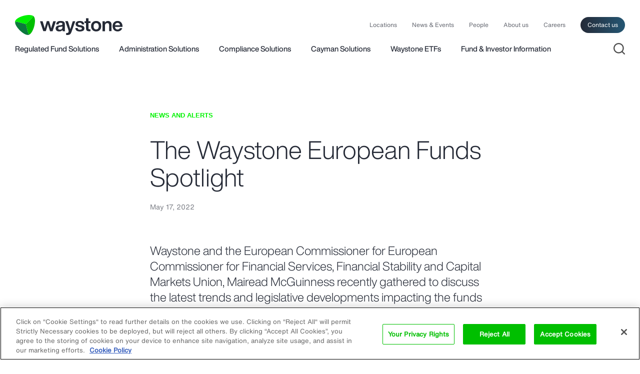

--- FILE ---
content_type: text/html; charset=UTF-8
request_url: https://www.waystone.com/the-waystone-european-funds-spotlight-2/
body_size: 16293
content:
<!DOCTYPE html>
<html lang="en-US" class="no-js">
<head>
	<meta charset="UTF-8">
	<link media="all" href="https://www.waystone.com/wp-content/cache/autoptimize/css/autoptimize_022a802f450f76bf2d4a6af6c8f2483f.css" rel="stylesheet"><title>The Waystone European Funds Spotlight - Waystone</title>
	<meta http-equiv="X-UA-Compatible" content="IE=edge">	
	<meta name="viewport" content="width=device-width,initial-scale=1">
	<link rel="profile" href="https://gmpg.org/xfn/11">

    <link rel="preload" href="https://www.waystone.com/wp-content/themes/waystone/src/fonts/HelveticaNowDisplay_normal_normal_500.woff2" as="font" crossorigin />
    <link rel="preload" href="https://www.waystone.com/wp-content/themes/waystone/src/fonts/HelveticaNowText_normal_normal_400.woff2" as="font" crossorigin />
    <link rel="preload" href="https://www.waystone.com/wp-content/themes/waystone/src/fonts/HelveticaNowDisplay_normal_normal_300.woff2" as="font" crossorigin />

    

	<script>
		// document.no-js -> document.js
     	document.documentElement.className =
		document.documentElement.className.replace("no-js","js");
		
		var site_url = 'https://www.waystone.com/';
		var template_url = 'https://www.waystone.com/wp-content/themes/waystone';

	</script>

    <!-- Google Tag Manager -->
    <script>(function(w,d,s,l,i){w[l]=w[l]||[];w[l].push({"gtm.start":
                new Date().getTime(),event:"gtm.js"});var f=d.getElementsByTagName(s)[0],
            j=d.createElement(s),dl=l!="dataLayer"?"&l="+l:"";j.async=true;j.src=
            "https://www.googletagmanager.com/gtm.js?id="+i+dl;f.parentNode.insertBefore(j,f);
        })(window,document,"script","dataLayer","GTM-57R79KV");</script>
    <!-- End Google Tag Manager -->

    <!-- OneTrust Cookies Consent Notice start for www.waystone.com -->
    <script src="https://cdn.cookielaw.org/scripttemplates/otSDKStub.js"  type="text/javascript" charset="UTF-8" data-domain-script="0192d924-f458-7fe9-bffb-99f2a2e78b20" ></script>

    <script type="text/javascript">
        function OptanonWrapper() { }
    </script>
    <!-- OneTrust Cookies Consent Notice end for www.waystone.com -->

	
	<meta name='robots' content='index, follow, max-image-preview:large, max-snippet:-1, max-video-preview:-1' />

	<!-- This site is optimized with the Yoast SEO plugin v26.6 - https://yoast.com/wordpress/plugins/seo/ -->
	<meta name="description" content="Waystone and the European Commissioner for European Commissioner for Financial Services, Financial Stability and Capital Markets Union, Mairead McGuinness recently gathered to discuss the latest trends and legislative developments impacting the funds industry in Ireland and across Europe." />
	<link rel="canonical" href="https://www.waystone.com/the-waystone-european-funds-spotlight/" />
	<meta property="og:locale" content="en_US" />
	<meta property="og:type" content="article" />
	<meta property="og:title" content="The Waystone European Funds Spotlight - Waystone" />
	<meta property="og:description" content="Waystone and the European Commissioner for European Commissioner for Financial Services, Financial Stability and Capital Markets Union, Mairead McGuinness recently gathered to discuss the latest trends and legislative developments impacting the funds industry in Ireland and across Europe." />
	<meta property="og:url" content="https://www.waystone.com/the-waystone-european-funds-spotlight/" />
	<meta property="og:site_name" content="Waystone" />
	<meta property="article:published_time" content="2022-05-17T12:49:35+00:00" />
	<meta property="article:modified_time" content="2023-05-30T15:27:43+00:00" />
	<meta property="og:image" content="https://www.waystone.com/wp-content/uploads/2022/05/RAF_8566-150x150.jpg" />
	<meta name="author" content="wsiteadmin" />
	<meta name="twitter:card" content="summary_large_image" />
	<meta name="twitter:label1" content="Written by" />
	<meta name="twitter:data1" content="wsiteadmin" />
	<script type="application/ld+json" class="yoast-schema-graph">{"@context":"https://schema.org","@graph":[{"@type":"WebPage","@id":"https://www.waystone.com/the-waystone-european-funds-spotlight-2/","url":"https://www.waystone.com/the-waystone-european-funds-spotlight/","name":"The Waystone European Funds Spotlight - Waystone","isPartOf":{"@id":"https://www.waystone.com/#website"},"datePublished":"2022-05-17T12:49:35+00:00","dateModified":"2023-05-30T15:27:43+00:00","author":{"@id":"https://www.waystone.com/#/schema/person/e4306f7c69e9f16208b26019e57230fa"},"description":"Waystone and the European Commissioner for European Commissioner for Financial Services, Financial Stability and Capital Markets Union, Mairead McGuinness recently gathered to discuss the latest trends and legislative developments impacting the funds industry in Ireland and across Europe.","breadcrumb":{"@id":"https://www.waystone.com/the-waystone-european-funds-spotlight/#breadcrumb"},"inLanguage":"en-US","potentialAction":[{"@type":"ReadAction","target":["https://www.waystone.com/the-waystone-european-funds-spotlight/"]}]},{"@type":"BreadcrumbList","@id":"https://www.waystone.com/the-waystone-european-funds-spotlight/#breadcrumb","itemListElement":[{"@type":"ListItem","position":1,"name":"Home","item":"https://www.waystone.com/"},{"@type":"ListItem","position":2,"name":"The Waystone European Funds Spotlight"}]},{"@type":"WebSite","@id":"https://www.waystone.com/#website","url":"https://www.waystone.com/","name":"Waystone","description":"Build your own investment vehicle with us","potentialAction":[{"@type":"SearchAction","target":{"@type":"EntryPoint","urlTemplate":"https://www.waystone.com/?s={search_term_string}"},"query-input":{"@type":"PropertyValueSpecification","valueRequired":true,"valueName":"search_term_string"}}],"inLanguage":"en-US"},{"@type":"Person","@id":"https://www.waystone.com/#/schema/person/e4306f7c69e9f16208b26019e57230fa","name":"wsiteadmin","image":{"@type":"ImageObject","inLanguage":"en-US","@id":"https://www.waystone.com/#/schema/person/image/","url":"https://secure.gravatar.com/avatar/33a0f2008a32ab5349de8cf792b2ca76248081ce48397ba7886483c27709a370?s=96&d=mm&r=g","contentUrl":"https://secure.gravatar.com/avatar/33a0f2008a32ab5349de8cf792b2ca76248081ce48397ba7886483c27709a370?s=96&d=mm&r=g","caption":"wsiteadmin"}}]}</script>
	<!-- / Yoast SEO plugin. -->


<link rel="alternate" type="application/rss+xml" title="Waystone &raquo; Feed" href="https://www.waystone.com/feed/" />
<link rel="alternate" type="application/rss+xml" title="Waystone &raquo; Comments Feed" href="https://www.waystone.com/comments/feed/" />
<link rel="alternate" type="application/rss+xml" title="Waystone &raquo; The Waystone European Funds Spotlight Comments Feed" href="https://www.waystone.com/the-waystone-european-funds-spotlight-2/feed/" />






<script type="text/javascript" src="https://www.waystone.com/wp-includes/js/jquery/jquery.min.js?ver=3.7.1" id="jquery-core-js"></script>
<script type="text/javascript" src="https://www.waystone.com/wp-includes/js/jquery/jquery-migrate.min.js?ver=3.4.1" id="jquery-migrate-js"></script>
<link rel="EditURI" type="application/rsd+xml" title="RSD" href="https://www.waystone.com/xmlrpc.php?rsd" />
<meta name="generator" content="WordPress 6.9" />
<link rel='shortlink' href='https://www.waystone.com/?p=9921154' />

    <link rel="apple-touch-icon" sizes="180x180" href="https://www.waystone.com/wp-content/themes/waystone/src/images/favicon/apple-touch-icon.png?02">
    <link rel="icon" type="image/png" href="https://www.waystone.com/wp-content/themes/waystone/src/images/favicon/favicon-32x32.png?02" sizes="32x32">
    <link rel="icon" type="image/png" href="https://www.waystone.com/wp-content/themes/waystone/src/images/favicon/favicon-16x16.png?02" sizes="16x16">
    <link rel="manifest" href="https://www.waystone.com/wp-content/themes/waystone/src/images/favicon/site.webmanifest">
    <link rel="mask-icon" href="https://www.waystone.com/wp-content/themes/waystone/src/images/favicon/safari-pinned-tab.svg?02" color="#00bf00">
    <link rel="shortcut icon" href="https://www.waystone.com/favicon.ico">
    <meta name="theme-color" content="#ffffff">
    <meta name="referrer" content="no-referrer-when-downgrade">

    <script>function vqTrackId(){return '6b845758-9afb-4af7-99ce-c536f8d52055';} (function(d, e) { var el = d.createElement(e); el.sa = function(an, av){this.setAttribute(an, av); return this;}; el.sa('id', 'vq_tracking').sa('src', '//t.visitorqueue.com/p/tracking.min.js?id='+vqTrackId()).sa('async', 1).sa('data-id', vqTrackId()); d.getElementsByTagName(e)[0].parentNode.appendChild(el); })(document, 'script'); </script>

        <script>
    var MTIProjectId='b1115723-3ece-404e-8523-44fc29d7ff87';
    (function() {
    var mtiTracking = document.createElement('script');
    mtiTracking.type='text/javascript';
    mtiTracking.async='true';
    mtiTracking.src=('https:'==document.location.protocol?'https:':'http:')+'//cdn.fonts.net/t/trackingCode.js';
    (document.getElementsByTagName('head')[0]||document.getElementsByTagName('body')[0]).appendChild( mtiTracking );
    })();
    </script>

</head>


<body data-post-id="9921154" id="body" class="wp-singular post-template-default single single-post postid-9921154 single-format-standard wp-theme-waystone page-the-waystone-european-funds-spotlight-2 ">

<!-- Google Tag Manager (noscript) -->
<noscript><iframe src=https://www.googletagmanager.com/ns.html?id=GTM-57R79KV height="0" width="0" style="display:none;visibility:hidden"></iframe></noscript>
<!-- End Google Tag Manager (noscript) -->

	<div class="page-container">

        <header id="masthead" class="site-header" role="banner">
            <div class="site-header__content">
                <div class="site-header__inner">

                    <div class="site-header-top">

                        <a class="logo-link" href="https://www.waystone.com/" rel="home">
                            <svg xmlns="http://www.w3.org/2000/svg" viewBox="0 0 283.49999 52.76158" id="svg53" width="283.5" height="52.762"><g id="Layer_2" fill="none"><path class="st0" id="rect5" d="M.1.062h52.6v52.6H.1z"/><path class="st0" id="rect7" d="M-13.1 52.662H.1v13.2h-13.2z"/><path class="st0" id="rect9" d="M-13.1-13.138H.1v13.2h-13.2z"/><path class="st0" id="rect11" d="M-13.1-13.138h309.7v78.9H-13.1z"/><path class="st0" id="rect13" d="M-13.1-13.138h309.7v78.9H-13.1z"/><path class="st0" id="rect15" d="M283.5-13.138h13.2v13.2h-13.2z"/><path class="st0" id="rect17" d="M283.5 52.662h13.2v13.2h-13.2z"/></g><g id="Layer_4"><g id="g32"><g id="g22"><path class="st1" d="M45.8 1.662c-.3-.3-.6-.5-.9-.6-12.9-4.2-41.7 4.7-44.6 15.5-.4 1.5-.4 3.1 0 4.9 0-.4 0-.7.1-1.1.5-1.9 2.5-3.1 4.5-2.6l23.6 6.3 17.3-17.2c1.4-1.4 1.4-3.7 0-5.2z" id="path20" clip-rule="evenodd" fill="#00f100" fill-rule="evenodd"/></g><g id="g26"><path class="st2" d="M.5 20.362c-.1.4-.1.7-.1 1.1 2.9 13.3 25 33.8 35.7 30.9 1.5-.4 2.9-1.2 4.2-2.5-.3.2-.6.3-1 .4-1.9.5-4-.6-4.5-2.6l-6.3-23.6-23.6-6.2c-1.9-.6-3.9.6-4.4 2.5z" id="path24" clip-rule="evenodd" fill="#0d793d" fill-rule="evenodd"/></g><g id="g30"><path class="st3" d="M39.3 50.262c.4-.1.7-.2 1-.4 10.1-9.1 16.8-38.5 8.9-46.4-1.1-1.1-2.5-1.9-4.3-2.4l.9.6c1.4 1.4 1.4 3.7 0 5.2l-17.3 17.3 6.3 23.6c.6 1.9 2.6 3.1 4.5 2.5z" id="path28" clip-rule="evenodd" fill="#00bf00" fill-rule="evenodd"/></g></g><g id="g50" fill="#252a36"><path class="st4" d="M97.9 26.262l3-9.8h6.9l-8.7 26.3h-6.7l-3.4-10.9c-1.3-4.4-2-7-2.2-7.9-.1.4-.8 3-2.2 7.9l-3.3 10.8h-6.7l-8.7-26.3h6.9l3 9.8c.7 2.3 1.6 5.4 2.6 9.1 1-3.8 1.8-6.8 2.5-9.2l2.9-9.8h6.1l2.9 9.8c.7 2.3 1.5 5.4 2.5 9.2.8-3.3 1.7-6.3 2.6-9z" id="path34"/><path class="st4" d="M132.3 42.762h-6.4c-.3-.5-.5-1.6-.7-3.2-1.8 2.6-4.6 3.8-8.5 3.8-2.9 0-5.2-.7-6.9-2.1-1.7-1.4-2.6-3.3-2.6-5.8 0-4.8 3.4-7.5 10.1-8.2l4-.4c1.3-.2 2.3-.5 2.9-.9.6-.5.9-1.1.9-2.1 0-1.1-.4-1.9-1.1-2.5-.7-.5-2-.8-3.7-.8-1.9 0-3.2.3-4 .9-.8.6-1.3 1.7-1.4 3.2h-6.3c.4-6 4.3-9 11.8-9 7.3 0 11 2.6 11 7.9v14c-.1 2.5.2 4.1.9 5.2zm-14-4c2 0 3.6-.6 4.9-1.7 1.3-1.1 1.9-2.7 1.9-4.8v-2.4c-.6.5-1.6.9-3 1.1l-3.5.4c-1.7.2-2.9.6-3.6 1.2-.7.6-1.1 1.5-1.1 2.6s.4 2 1.1 2.6c.7.7 1.8 1 3.3 1z" id="path36"/><path class="st4" d="M150.2 23.062l2.1-6.6h6.7l-10.1 28.4c-1.1 3-2.4 5.1-4.1 6.2-1.7 1.2-4.1 1.7-7.2 1.7-1.1 0-2-.1-2.8-.2v-5.1h2.4c1.4 0 2.5-.4 3.2-1.2.7-.8 1.1-1.8 1.1-3.1s-.4-3-1.2-5.3l-7.7-21.6h6.9l2.1 6.6c1.5 4.7 2.9 9.6 4.2 14.7 1.2-3.7 2.6-8.6 4.4-14.5z" id="path38"/><path class="st4" d="M171.1 43.462c-7.7 0-11.7-3-12-9.1h6.3c.2 1.6.7 2.8 1.6 3.5.9.7 2.3 1 4.3 1 3.5 0 5.2-1.1 5.2-3.2 0-1-.4-1.7-1.1-2.2-.7-.5-2.1-.9-4-1.3l-3-.5c-5.7-1-8.6-3.6-8.6-8 0-2.5 1-4.4 2.9-5.8 1.9-1.4 4.6-2.1 8.1-2.1 7.5 0 11.4 3 11.6 8.9h-6.1c-.1-1.6-.6-2.7-1.5-3.3-.9-.7-2.3-1-4.1-1-3.1 0-4.6 1-4.6 3.1 0 .9.3 1.6 1 2.1s1.8.9 3.4 1.1l3.3.5c3.2.6 5.5 1.5 7 2.8 1.4 1.3 2.2 3 2.2 5.3 0 2.7-1 4.7-3.1 6.1-2.2 1.4-5.1 2.1-8.8 2.1z" id="path40"/><path class="st4" d="M199 16.362v4.9h-5.2v14.2c0 .9.2 1.4.7 1.8.5.3 1.2.5 2.3.5h2.2v4.9c-1.4.1-2.5.2-3.4.2-2.9 0-4.9-.5-6.2-1.6-1.3-1.1-2-2.8-2-5.1v-14.9h-4.1v-4.9h4.1v-7.7h6.4v7.7z" id="path42"/><path class="st4" d="M223.7 39.562c-2.4 2.5-5.7 3.8-9.7 3.8-4 0-7.2-1.3-9.7-3.8-2.5-2.5-3.7-5.8-3.7-10s1.2-7.5 3.7-10c2.4-2.5 5.7-3.8 9.7-3.8 4 0 7.2 1.2 9.7 3.7 2.4 2.5 3.7 5.8 3.7 10s-1.2 7.6-3.7 10.1zm-14.7-3.7c1.2 1.5 2.9 2.2 5 2.2s3.8-.7 5-2.2c1.2-1.5 1.8-3.6 1.8-6.2 0-2.7-.6-4.8-1.8-6.2-1.2-1.5-2.9-2.2-5-2.2s-3.8.7-5 2.2c-1.2 1.5-1.8 3.6-1.8 6.3 0 2.5.6 4.6 1.8 6.1z" id="path44"/><path class="st4" d="M245.2 15.762c2.9 0 5.1.8 6.8 2.5 1.6 1.7 2.5 4 2.5 7v17.4h-6.4v-16.3c0-3.3-1.6-5-4.9-5-1.6 0-3 .6-4.2 1.8-1.1 1.2-1.7 2.8-1.7 4.9v14.7h-6.4v-26.4h6.2v3.8c1.9-2.9 4.7-4.4 8.1-4.4z" id="path46"/><path class="st4" d="M283.5 29.962v1.5h-19.7c.2 2.2.9 3.9 2.1 5.1 1.2 1.1 2.7 1.7 4.7 1.7 2.9 0 4.9-1.3 6-3.8h6.2c-.7 2.7-2.1 4.8-4.3 6.4-2.2 1.6-4.8 2.4-8 2.4-3.9 0-7.1-1.3-9.5-3.8-2.4-2.5-3.6-5.8-3.6-10 0-4.1 1.2-7.5 3.6-10 2.4-2.5 5.6-3.8 9.4-3.8 4 0 7.1 1.3 9.5 3.9 2.4 2.8 3.6 6.2 3.6 10.4zm-13.1-9.2c-3.8 0-6 2.1-6.6 6.3H277c-.3-1.9-1-3.5-2.1-4.6-1.1-1.1-2.6-1.7-4.5-1.7z" id="path48"/></g></g></svg>                        </a>

                        <div class="navigation-top">
                            <nav class="navigation-top__content" role="navigation">
                                <div class="menu-main-container"><ul id="menu-main" class="navigation-top-menu"><li id="menu-item-9945224" class="menu-item menu-item-type-post_type menu-item-object-page menu-item-9945224"><a href="https://www.waystone.com/locations/">Locations</a></li>
<li id="menu-item-16818" class="menu-item menu-item-type-post_type menu-item-object-page menu-item-16818"><a href="https://www.waystone.com/news-events/">News &#038; Events</a></li>
<li id="menu-item-16819" class="menu-item menu-item-type-post_type menu-item-object-page menu-item-16819"><a href="https://www.waystone.com/people/">People</a></li>
<li id="menu-item-16822" class="menu-item menu-item-type-post_type menu-item-object-page menu-item-16822"><a href="https://www.waystone.com/about-us/">About us</a></li>
<li id="menu-item-9922049" class="menu-item menu-item-type-post_type menu-item-object-page menu-item-9922049"><a href="https://www.waystone.com/careers/">Careers</a></li>
<li id="menu-item-16820" class="item--contact menu-item menu-item-type-post_type menu-item-object-page menu-item-16820"><a href="https://www.waystone.com/contact-us/">Contact us</a></li>
</ul></div>                            </nav>
                        </div>

                        <div class="mobile-nav">

                            <div class="mobile-nav__content">

                                <div class="site-search-open">
                                    <a href="#"><i class="icon-custom"><svg xmlns="http://www.w3.org/2000/svg" width="20" height="20" viewBox="0 0 20 20"><title>Atoms/Icons/search</title><path d="M9 0c4.97 0 9 4.03 9 9 0 2.125-.736 4.078-1.968 5.617l3.675 3.676c.39.39.39 1.024 0 1.414-.36.36-.928.388-1.32.083l-.094-.083-3.676-3.675C13.077 17.264 11.125 18 9 18c-4.97 0-9-4.03-9-9s4.03-9 9-9zm0 2C5.134 2 2 5.134 2 9s3.134 7 7 7c1.89 0 3.606-.75 4.865-1.967l.078-.09c.028-.03.058-.055.09-.08C15.25 12.607 16 10.89 16 9c0-3.866-3.134-7-7-7z" fill-rule="nonzero" fill="#4d4d4d"/></svg></i></a>
                                </div>

                                <a class="navigation-mobile__open" href="#"><!--span>Menu</span--><span class="mobile-icon"><i></i><i></i><i></i></span></a>

                            </div>

                        </div>



                    </div>

                    <div class="site-header-bottom">

                                <div class="navigation-main">
                                    <nav class="navigation-main__content" role="navigation">
					                    <div class="menu-services-container"><ul id="menu-services" class="navigation-main-menu"><li id="menu-item-16823" class="item--submenu submenu--menu-european-solutions menu-item menu-item-type-custom menu-item-object-custom menu-item-16823"><a href="https://www.waystone.com/services/european-solutions/#submenu-european-solutions">Regulated Fund Solutions</a></li>
<li id="menu-item-9923870" class="item--submenu submenu--menu-administration-services menu-item menu-item-type-custom menu-item-object-custom menu-item-9923870"><a href="https://www.waystone.com/services/administration-solutions/#submenu-administration-services">Administration Solutions</a></li>
<li id="menu-item-16828" class="item--submenu submenu--regulatory-compliance-services menu-item menu-item-type-custom menu-item-object-custom menu-item-16828"><a href="https://www.waystone.com/services/regulatory-compliance-solutions/#submenu-regulatory-compliance-services">Compliance Solutions</a></li>
<li id="menu-item-16825" class="item--submenu submenu--menu-fund-governance menu-item menu-item-type-custom menu-item-object-custom menu-item-16825"><a href="https://www.waystone.com/services/cayman-solutions/#submenu-cayman-solutions">Cayman Solutions</a></li>
<li id="menu-item-9944932" class="menu-item menu-item-type-custom menu-item-object-custom menu-item-9944932"><a href="https://www.waystone.com/services/waystone-etfs/">Waystone ETFs</a></li>
<li id="menu-item-9943503" class="item--submenu submenu--menu-our-funds menu-item menu-item-type-custom menu-item-object-custom menu-item-9943503"><a href="#submenu-our-funds">Fund &#038; Investor Information</a></li>
</ul></div>                                    </nav>
                                </div>

                        <div class="sub-navigation">
                            <nav class="sub-navigation__content" role="navigation">

			                    
			                    
                                <div class="sub-navigation-item submenu-european-solutions items-count--10">

                                    <div>
                                        <div class="sub-navigation-menu-box"><ul id="menu-european-solutions" class="sub-navigation-menu"><li class=' menu-item menu-item-type-post_type menu-item-object-service'><a href="https://www.waystone.com/services/european-solutions/aifm-ucits-management-co-solutions/" target=""><span class="sub-navigation-menu__name" data-nosnippet>AIFMD and UCITS Management Company Solutions</a></span><span class="sub-navigation-menu__description" data-nosnippet>Waystone is an operator of funds, not just a service provider.</span></li>
<li class=' menu-item menu-item-type-post_type menu-item-object-service'><a href="https://www.waystone.com/services/european-solutions/uk-authorised-corporate-director-acd-services/" target=""><span class="sub-navigation-menu__name" data-nosnippet>UK Authorised Corporate Director (ACD) Services</a></span><span class="sub-navigation-menu__description" data-nosnippet>Our ACD services are designed to meet your specific demands.</span></li>
<li class=' menu-item menu-item-type-post_type menu-item-object-service'><a href="https://www.waystone.com/services/european-solutions/uae-management-company/" target=""><span class="sub-navigation-menu__name" data-nosnippet>UAE Onshore Management Company and Distribution Solutions</a></span><span class="sub-navigation-menu__description" data-nosnippet>Supporting investment managers and sponsors operating within the Gulf Cooperation Council market.</span></li>
<li class=' menu-item menu-item-type-post_type menu-item-object-service'><a href="https://www.waystone.com/services/european-solutions/investment-servicing-trade-execution/" target=""><span class="sub-navigation-menu__name" data-nosnippet>Trade Execution &#038; Investment Servicing Solutions</a></span><span class="sub-navigation-menu__description" data-nosnippet>We have an experienced team of dedicated operations professionals.</span></li>
<li class=' menu-item menu-item-type-post_type menu-item-object-service'><a href="https://www.waystone.com/services/european-solutions/risk-management-regulatory-reporting/" target=""><span class="sub-navigation-menu__name" data-nosnippet>Risk Management and Regulatory Reporting</a></span><span class="sub-navigation-menu__description" data-nosnippet>We employ a team of experienced risk management professionals.</span></li>
<li class=' menu-item menu-item-type-post_type menu-item-object-service'><a href="https://www.waystone.com/services/european-solutions/mifid-services/" target=""><span class="sub-navigation-menu__name" data-nosnippet>MiFID Services</a></span><span class="sub-navigation-menu__description" data-nosnippet>We provide a range of MiFID-compliant services.</span></li>
<li class=' menu-item menu-item-type-post_type menu-item-object-service'><a href="https://www.waystone.com/services/european-solutions/swiss-fund-solutions/" target=""><span class="sub-navigation-menu__name" data-nosnippet>Swiss Fund Solutions</a></span><span class="sub-navigation-menu__description" data-nosnippet>We are authorised and regulated to represent foreign funds distributed in Switzerland.</span></li>
<li class=' menu-item menu-item-type-post_type menu-item-object-service'><a href="https://www.waystone.com/services/european-solutions/distribution-2/" target=""><span class="sub-navigation-menu__name" data-nosnippet>Distribution Solutions</a></span><span class="sub-navigation-menu__description" data-nosnippet>Waystone Distribution Services has extensive expertise in guiding you through the complex challenges you may face.</span></li>
<li class=' menu-item menu-item-type-custom menu-item-object-custom'><a href="https://www.waystone.com/services/european-solutions/distribution-2/investment-solutions/" target=""><span class="sub-navigation-menu__name" data-nosnippet>Investment Solutions</a></span><span class="sub-navigation-menu__description" data-nosnippet>Supporting investors with accessing the best global investment opportunities.</span></li>
<li class=' menu-item menu-item-type-custom menu-item-object-custom'><a href="https://www.waystone.com/services/esg-solutions/" target=""><span class="sub-navigation-menu__name" data-nosnippet>ESG Solutions</a></span><span class="sub-navigation-menu__description" data-nosnippet>Waystone’s ESG Solutions team provides an advisory and analytics service designed to help investment managers to establish and enhance their ESG offering.</span></li>
</ul></div>
                                        <div class="subnav-our-funds">
                                            <div class="subnav-our-funds__title">Our Funds</div>
                                            <div class="subnav-our-funds__content">
	                                                                                            <div class="sub-navigation-menu-box"><ul id="menu-funds" class="sub-navigation-menu"><li class=' menu-item menu-item-type-post_type menu-item-object-page'><a href="https://www.waystone.com/our-funds/waystone-managed-funds/" target="">Waystone Managed Funds</a><span class="our-funds__description copy-small margin-1-top" style="display: block">Funds where Waystone is appointed as AIFM or UCITS Management Company in Luxembourg and Ireland.</span></li>
<li class=' menu-item menu-item-type-custom menu-item-object-custom'><a href="https://www.waystone.com/our-funds/waystone-management-uk-limited/" target="">Waystone Management (UK) Limited</a><span class="our-funds__description copy-small margin-1-top" style="display: block">Funds where WMUK acts as ACD or AFM and fund pension documentation.</span></li>
<li class=' menu-item menu-item-type-custom menu-item-object-custom'><a href="https://www.montlakeucits.com/" target="_blank">Montlake UCITS Fund Platform</a><span class="our-funds__description copy-small margin-1-top" style="display: block">The Montlake UCITS platform offers managers and investors a non-conflicted UCITS platform of choice.</span></li>
</ul></div>                                            </div>
                                        </div>
                                    </div>

				                                                    </div>

			                    
                                <!--div class="sub-navigation-item submenu-distribution items-count--0">
				                    <div class="sub-navigation-menu-box"><ul id="menu-administration-services" class="sub-navigation-menu"><li class=' menu-item menu-item-type-post_type menu-item-object-service'><a href="https://www.waystone.com/services/administration-solutions/funds/" target=""><span class="sub-navigation-menu__name" data-nosnippet>Funds</a></span><span class="sub-navigation-menu__description" data-nosnippet>Global fund administration solutions tailored for all types of fund investment vehicles.</span></li>
<li class=' menu-item menu-item-type-post_type menu-item-object-service'><a href="https://www.waystone.com/services/administration-solutions/special-purpose-vehicles-spv/" target=""><span class="sub-navigation-menu__name" data-nosnippet>Special Purpose Vehicles</a></span><span class="sub-navigation-menu__description" data-nosnippet>Solutions that assist SPVs to operate efficiently, remain compliance and meet strategic objectives.</span></li>
<li class=' menu-item menu-item-type-post_type menu-item-object-service'><a href="https://www.waystone.com/services/administration-solutions/corporates/" target=""><span class="sub-navigation-menu__name" data-nosnippet>Corporates</a></span><span class="sub-navigation-menu__description" data-nosnippet>Corporate services that fulfil statutory obligations, optimise corporate structures and enhance governance.</span></li>
<li class=' menu-item menu-item-type-post_type menu-item-object-service'><a href="https://www.waystone.com/services/administration-solutions/aviation-vehicles-services/" target=""><span class="sub-navigation-menu__name" data-nosnippet>Aviation Vehicles</a></span><span class="sub-navigation-menu__description" data-nosnippet>Specialised solutions for the unique needs of aircraft leasing and financing.</span></li>
<li class=' menu-item menu-item-type-post_type menu-item-object-service'><a href="https://www.waystone.com/services/administration-solutions/securitisation-vehicles-services/" target=""><span class="sub-navigation-menu__name" data-nosnippet>Securitisation Vehicles</a></span><span class="sub-navigation-menu__description" data-nosnippet>Solutions tailored to support complex structured finance transactions.</span></li>
<li class=' menu-item menu-item-type-post_type menu-item-object-service'><a href="https://www.waystone.com/services/administration-solutions/transfer-agency/" target=""><span class="sub-navigation-menu__name" data-nosnippet>Transfer Agency Services</a></span><span class="sub-navigation-menu__description" data-nosnippet>Waystone provides transfer agency services tailored to a diverse range of asset classes and fund structures in the UK.</span></li>
<li class=' menu-item menu-item-type-post_type menu-item-object-service'><a href="https://www.waystone.com/services/administration-solutions/depositary-services/" target=""><span class="sub-navigation-menu__name" data-nosnippet>Depositary Lite Services</a></span><span class="sub-navigation-menu__description" data-nosnippet>Waystone provides independent depositary services designed to ensure regulatory compliance, financial integrity and operational efficiency for non-EU alternative investment funds (AIFs).</span></li>
</ul></div>				                                                    </div-->

			                    
                                <div class="sub-navigation-item submenu-cayman-solutions items-count--8">
				                    <div class="sub-navigation-menu-box"><ul id="menu-cayman-solutions" class="sub-navigation-menu"><li class=' menu-item menu-item-type-post_type menu-item-object-service'><a href="https://www.waystone.com/services/cayman-solutions/independent-fund-directors/" target=""><span class="sub-navigation-menu__name" data-nosnippet>Independent Fund Directors</a></span><span class="sub-navigation-menu__description" data-nosnippet>We offer a high-quality, fund governance through experienced, independent professionals, supported by advanced governance technology.</span></li>
<li class=' menu-item menu-item-type-post_type menu-item-object-service'><a href="https://www.waystone.com/services/cayman-solutions/cayman-platform/" target=""><span class="sub-navigation-menu__name" data-nosnippet>Cayman Fund Platform</a></span><span class="sub-navigation-menu__description" data-nosnippet>As a result of investor demand, Waystone has created a Cayman Fund Platform to allow investors to leverage from top-tier service providers.</span></li>
<li class=' menu-item menu-item-type-post_type menu-item-object-service'><a href="https://www.waystone.com/services/cayman-solutions/cayman-private-funds-law-2020/" target=""><span class="sub-navigation-menu__name" data-nosnippet>Private Funds Act Compliance</a></span><span class="sub-navigation-menu__description" data-nosnippet>The Private Funds Act 2020 (“PF”) creates a regulatory regime for closed-end funds, such as private equity, venture capital and private debt funds.</span></li>
<li class=' menu-item menu-item-type-post_type menu-item-object-service'><a href="https://www.waystone.com/services/cayman-solutions/cayman-aml-services/" target=""><span class="sub-navigation-menu__name" data-nosnippet>Cayman Islands Anti-Money Laundering Compliance Services</a></span><span class="sub-navigation-menu__description" data-nosnippet>We understand how the need to take care of regulatory requirements can often become an unwelcome distraction.</span></li>
<li class=' menu-item menu-item-type-post_type menu-item-object-service'><a href="https://www.waystone.com/services/cayman-solutions/corporate-services/" target=""><span class="sub-navigation-menu__name" data-nosnippet>Cayman Islands Corporate Services</a></span><span class="sub-navigation-menu__description" data-nosnippet>We are a leading company management and corporate administration services firm that provides a full suite of services.</span></li>
<li class=' menu-item menu-item-type-post_type menu-item-object-service'><a href="https://www.waystone.com/services/cayman-solutions/board-support/" target=""><span class="sub-navigation-menu__name" data-nosnippet>Board Support Services</a></span><span class="sub-navigation-menu__description" data-nosnippet>Board Support Services (BSS) comprises a team of professionals who build strong and effective working relationships with all board/committee members.</span></li>
<li class=' menu-item menu-item-type-custom menu-item-object-custom'><a href="https://www.waystone.com/services/cayman-solutions/cayman-economic-substance-solutions/" target=""><span class="sub-navigation-menu__name" data-nosnippet>Cayman Economic Substance Solutions</a></span><span class="sub-navigation-menu__description" data-nosnippet>We offer a range of services that allow one or more relevant activities in a way that is compliant with Economic Substance Act (ESA).</span></li>
<li class=' menu-item menu-item-type-post_type menu-item-object-service'><a href="https://www.waystone.com/services/cayman-solutions/cayman-compliance-monitoring-tool/" target=""><span class="sub-navigation-menu__name" data-nosnippet>Cayman Compliance Monitoring Tool</a></span><span class="sub-navigation-menu__description" data-nosnippet>Waystone is the leading provider of institutional governance, administration, risk and compliance services to the asset management industry.</span></li>
</ul></div>				                                                    </div>

			                    
                                <div class="sub-navigation-item submenu-regulatory-compliance-services items-count--1">
				                    <div class="sub-navigation-menu-box"><ul id="menu-regulatory-compliance-services" class="sub-navigation-menu"><li class=' menu-item menu-item-type-post_type menu-item-object-service'><a href="https://www.waystone.com/services/regulatory-compliance-solutions/" target=""><span class="sub-navigation-menu__name" data-nosnippet>Fund Level Compliance Solution</a></span><span class="sub-navigation-menu__description" data-nosnippet>Our Regulatory Compliance team is responsible for Waystone’s global regulatory solutions at a fund level. With teams in place across each of our operations including our Centre of Excellence in Ireland, we are best placed to help you keep up with the ever changing regulatory landscape, with solutions that can be tailor-made to fit the most complex of needs.</span></li>
</ul></div>				                    <div class="submenu-custom-container">
						<div class="submenu-custom-container__content ">
							<div class="submenu-custom-container__copy"><div><strong class="subcopy-main color-green">Corporate Level</strong></div>
<div class="second-title-2 color-white">Presenting Waystone Compliance Solutions</div>
<div class="copy-main-small font-light color-white margin-2-bottom">Your secure route through the<br />
ever-changing regulatory world.</div>
<div><span class="button-wrapper button--default big middle arrow nofull "><a href="https://compliance.waystone.com/?_gl=1*12dfguo*_gcl_au*MTIzNTEyNjY4NC4xNzY4OTA5OTI2" target="_blank" rel="noopener">Explore</a></span></div>
</div>
							<div class="submenu-custom-container__image"><noscript><img src="https://www.waystone.com/wp-content/uploads/2022/01/compliance-solutions.jpg" alt="Compliance Solutions - Waystone" /></noscript><img class="lazyload" src='data:image/svg+xml,%3Csvg%20xmlns=%22http://www.w3.org/2000/svg%22%20viewBox=%220%200%20210%20140%22%3E%3C/svg%3E' data-src="https://www.waystone.com/wp-content/uploads/2022/01/compliance-solutions.jpg" alt="Compliance Solutions - Waystone" /></div>
						</div>
					</div>                                </div>

	                            
                                <div class="sub-navigation-item submenu-corporate-services-solutions items-count--2">
		                            <div class="sub-navigation-menu-box"><ul id="menu-corporate-services-solutions" class="sub-navigation-menu"><li class=' menu-item menu-item-type-post_type menu-item-object-service'><a href="https://www.waystone.com/services/administration-solutions/aviation-vehicles-services/aviation-transaction-services/" target=""><span class="sub-navigation-menu__name" data-nosnippet>Aviation Transaction Services</a></span><span class="sub-navigation-menu__description" data-nosnippet>Our highly-experienced corporate aviation team specialises in aviation transactions and has expertise in the relevant areas of accounting, tax and law.</span></li>
<li class=' menu-item menu-item-type-post_type menu-item-object-service'><a href="https://www.waystone.com/services/corporate-services-solutions/loan-administration/" target=""><span class="sub-navigation-menu__name" data-nosnippet>Loan Administration Services</a></span><span class="sub-navigation-menu__description" data-nosnippet>Our specialist Debt Servicing team provides loan administration services to a range of clients across the debt and capital markets.</span></li>
</ul></div>		                                                            </div>

	                            
                                <div class="sub-navigation-item submenu-esg-solutions items-count--3">
		                            <div class="sub-navigation-menu-box"><ul id="menu-esg-solutions" class="sub-navigation-menu"><li class=' menu-item menu-item-type-post_type menu-item-object-service'><a href="https://www.waystone.com/services/esg-solutions/european-esg-solutions/" target=""><span class="sub-navigation-menu__name" data-nosnippet>European ESG Solutions</a></span><span class="sub-navigation-menu__description" data-nosnippet>Environmental, social and governance has become an increasingly significant element within the investment process.</span></li>
<li class=' menu-item menu-item-type-post_type menu-item-object-service'><a href="https://www.waystone.com/services/esg-solutions/esg-advisory/" target=""><span class="sub-navigation-menu__name" data-nosnippet>ESG Advisory</a></span><span class="sub-navigation-menu__description" data-nosnippet>Our ESG advisory offering is designed to provide managers with the tools they need to pre-empt ESG expectations and stay on the front foot in terms of the regulatory and legislative landscape.</span></li>
<li class=' menu-item menu-item-type-post_type menu-item-object-service'><a href="https://www.waystone.com/services/esg-solutions/esg-portfolio-monitoring/" target=""><span class="sub-navigation-menu__name" data-nosnippet>ESG Portfolio Monitoring</a></span><span class="sub-navigation-menu__description" data-nosnippet>Our ESG Portfolio Monitoring Service allows you to assess the characteristics of a fund’s holdings using ESG criteria.</span></li>
</ul></div>		                                                            </div>


	                            
                                <div class="sub-navigation-item submenu-our-funds items-count--5">
		                            <div class="sub-navigation-menu-box"><ul id="menu-our-funds" class="sub-navigation-menu"><li class=' menu-item menu-item-type-custom menu-item-object-custom'><a href="https://www.waystone.com/our-funds/waystone-managed-funds/" target=""><span class="sub-navigation-menu__name" data-nosnippet>Waystone Managed Funds</a></span><span class="sub-navigation-menu__description" data-nosnippet>Funds where Waystone is appointed as AIFM or UCITS Management Company in Luxembourg and Ireland.</span></li>
<li class=' menu-item menu-item-type-custom menu-item-object-custom'><a href="https://www.waystone.com/our-funds/waystone-management-uk-limited/" target=""><span class="sub-navigation-menu__name" data-nosnippet>Waystone Management (UK) Limited</a></span><span class="sub-navigation-menu__description" data-nosnippet>Funds where WMUK acts as ACD or AFM and fund pension documentation.</span></li>
<li class=' menu-item menu-item-type-custom menu-item-object-custom'><a href="https://www.fundsolutions.net/investor-information/waystone-financial-investments-limited-wfi-policies-and-information/" target=""><span class="sub-navigation-menu__name" data-nosnippet>Waystone Financial Investments Limited</a></span><span class="sub-navigation-menu__description" data-nosnippet>WFI is the ISA manager for the ‘Prudential ISA’, and acts as a wholesale distributor for certain non-UK Domiciled funds.</span></li>
<li class=' menu-item menu-item-type-custom menu-item-object-custom'><a href="https://www.montlakeucits.com/" target="_blank"><span class="sub-navigation-menu__name" data-nosnippet>Montlake UCITS Fund Platform</a></span><span class="sub-navigation-menu__description" data-nosnippet>The Montlake UCITS platform offers managers and investors a non-conflicted UCITS platform of choice.</span></li>
<li class=' menu-item menu-item-type-custom menu-item-object-custom'><a href="https://etfs.waystone.com/" target="_blank"><span class="sub-navigation-menu__name" data-nosnippet>Waystone ETFs Platform</a></span><span class="sub-navigation-menu__description" data-nosnippet>Innovative UCITS ETFs for global investors.</span></li>
</ul></div>		                                                            </div>

	                            
                                <div class="sub-navigation-item submenu-administration-services items-count--7">
		                            <div class="sub-navigation-menu-box"><ul id="menu-administration-services-1" class="sub-navigation-menu"><li class=' menu-item menu-item-type-post_type menu-item-object-service'><a href="https://www.waystone.com/services/administration-solutions/funds/" target=""><span class="sub-navigation-menu__name" data-nosnippet>Funds</a></span><span class="sub-navigation-menu__description" data-nosnippet>Global fund administration solutions tailored for all types of fund investment vehicles.</span></li>
<li class=' menu-item menu-item-type-post_type menu-item-object-service'><a href="https://www.waystone.com/services/administration-solutions/special-purpose-vehicles-spv/" target=""><span class="sub-navigation-menu__name" data-nosnippet>Special Purpose Vehicles</a></span><span class="sub-navigation-menu__description" data-nosnippet>Solutions that assist SPVs to operate efficiently, remain compliance and meet strategic objectives.</span></li>
<li class=' menu-item menu-item-type-post_type menu-item-object-service'><a href="https://www.waystone.com/services/administration-solutions/corporates/" target=""><span class="sub-navigation-menu__name" data-nosnippet>Corporates</a></span><span class="sub-navigation-menu__description" data-nosnippet>Corporate services that fulfil statutory obligations, optimise corporate structures and enhance governance.</span></li>
<li class=' menu-item menu-item-type-post_type menu-item-object-service'><a href="https://www.waystone.com/services/administration-solutions/aviation-vehicles-services/" target=""><span class="sub-navigation-menu__name" data-nosnippet>Aviation Vehicles</a></span><span class="sub-navigation-menu__description" data-nosnippet>Specialised solutions for the unique needs of aircraft leasing and financing.</span></li>
<li class=' menu-item menu-item-type-post_type menu-item-object-service'><a href="https://www.waystone.com/services/administration-solutions/securitisation-vehicles-services/" target=""><span class="sub-navigation-menu__name" data-nosnippet>Securitisation Vehicles</a></span><span class="sub-navigation-menu__description" data-nosnippet>Solutions tailored to support complex structured finance transactions.</span></li>
<li class=' menu-item menu-item-type-post_type menu-item-object-service'><a href="https://www.waystone.com/services/administration-solutions/transfer-agency/" target=""><span class="sub-navigation-menu__name" data-nosnippet>Transfer Agency Services</a></span><span class="sub-navigation-menu__description" data-nosnippet>Waystone provides transfer agency services tailored to a diverse range of asset classes and fund structures in the UK.</span></li>
<li class=' menu-item menu-item-type-post_type menu-item-object-service'><a href="https://www.waystone.com/services/administration-solutions/depositary-services/" target=""><span class="sub-navigation-menu__name" data-nosnippet>Depositary Lite Services</a></span><span class="sub-navigation-menu__description" data-nosnippet>Waystone provides independent depositary services designed to ensure regulatory compliance, financial integrity and operational efficiency for non-EU alternative investment funds (AIFs).</span></li>
</ul></div>		                                                            </div>

                            </nav>
                        </div>

                                <div class="site-search-open">
                                    <a href="#"><i class="icon-custom"><svg xmlns="http://www.w3.org/2000/svg" width="20" height="20" viewBox="0 0 20 20"><title>Atoms/Icons/search</title><path d="M9 0c4.97 0 9 4.03 9 9 0 2.125-.736 4.078-1.968 5.617l3.675 3.676c.39.39.39 1.024 0 1.414-.36.36-.928.388-1.32.083l-.094-.083-3.676-3.675C13.077 17.264 11.125 18 9 18c-4.97 0-9-4.03-9-9s4.03-9 9-9zm0 2C5.134 2 2 5.134 2 9s3.134 7 7 7c1.89 0 3.606-.75 4.865-1.967l.078-.09c.028-.03.058-.055.09-.08C15.25 12.607 16 10.89 16 9c0-3.866-3.134-7-7-7z" fill-rule="nonzero" fill="#4d4d4d"/></svg></i></a>
                                </div>

                    </div>



                </div>
            </div>

        </header><!-- .site-header -->


        <div id="mobile-menu" class="mobile-menu">

            <div class="mobile-menu__inner">

                <div class="mobile-menu__nav"></div>

                <div class="mobile-menu__content">

                    <div class="mobile-menu__main">
                        <div class="mobile-menu__main-content">
                            <div class="mobile-menu-services">
                                <ul></ul>
                            </div>
                            <div class="mobile-menu-other">
                                <ul></ul>
                            </div>
                        </div>
                    </div>
                    <div class="mobile-menu__side">
                        <div class="mobile-menu-subservices">
                        </div>
                    </div>
                </div>
            </div>
        </div>

        

		<div id="page" class="site ">

			<div id="content" class="site-content">
<div id="post-9921154" class="single-detail has-image----box category--news-alerts post-9921154 post type-post status-publish format-standard hentry category-news-alerts">

    <div class="page-content ">

        
        <div class="single-detail-content post-detail">

            <div class="post-category margin-3-bottom item--color"><a href="https://www.waystone.com/c/news-alerts/">News and Alerts</a></div>
            <h1 class="main-title margin-2-bottom">The Waystone European Funds Spotlight</h1>

            <div class="post-subheader margin-4-bottom">

                
	            
                <div class="post-date margin-2-bottom margin-3-right">
		            May 17, 2022                </div>

	            


            </div>

	                    <div class="post-perex second-title-2 margin-2-bottom">
                Waystone and the European Commissioner for European Commissioner for Financial Services, Financial Stability and Capital Markets Union, Mairead McGuinness recently gathered to discuss the latest trends and legislative developments impacting the funds industry in Ireland and across Europe.            </div>
            
            <div class="post-copy">

	            <div id='gallery-1' class='gallery galleryid-9921154 gallery-columns-5 gallery-size-thumbnail'><figure class='gallery-item'>
			<div class='gallery-icon landscape'>
				<a href='https://www.waystone.com/wp-content/uploads/2022/05/RAF_8566.jpg'><noscript><img decoding="async" width="150" height="150" src="https://www.waystone.com/wp-content/uploads/2022/05/RAF_8566-150x150.jpg" class="attachment-thumbnail size-thumbnail" alt="" srcset="https://www.waystone.com/wp-content/uploads/2022/05/RAF_8566-150x150.jpg 150w, https://www.waystone.com/wp-content/uploads/2022/05/RAF_8566-480x480.jpg 480w" sizes="(max-width: 150px) 100vw, 150px" /></noscript><img decoding="async" width="150" height="150" src='data:image/svg+xml,%3Csvg%20xmlns=%22http://www.w3.org/2000/svg%22%20viewBox=%220%200%20150%20150%22%3E%3C/svg%3E' data-src="https://www.waystone.com/wp-content/uploads/2022/05/RAF_8566-150x150.jpg" class="lazyload attachment-thumbnail size-thumbnail" alt="" data-srcset="https://www.waystone.com/wp-content/uploads/2022/05/RAF_8566-150x150.jpg 150w, https://www.waystone.com/wp-content/uploads/2022/05/RAF_8566-480x480.jpg 480w" data-sizes="(max-width: 150px) 100vw, 150px" /></a>
			</div></figure><figure class='gallery-item'>
			<div class='gallery-icon landscape'>
				<a href='https://www.waystone.com/wp-content/uploads/2022/05/RAF_8520.jpg'><noscript><img decoding="async" width="150" height="150" src="https://www.waystone.com/wp-content/uploads/2022/05/RAF_8520-150x150.jpg" class="attachment-thumbnail size-thumbnail" alt="" srcset="https://www.waystone.com/wp-content/uploads/2022/05/RAF_8520-150x150.jpg 150w, https://www.waystone.com/wp-content/uploads/2022/05/RAF_8520-480x480.jpg 480w" sizes="(max-width: 150px) 100vw, 150px" /></noscript><img decoding="async" width="150" height="150" src='data:image/svg+xml,%3Csvg%20xmlns=%22http://www.w3.org/2000/svg%22%20viewBox=%220%200%20150%20150%22%3E%3C/svg%3E' data-src="https://www.waystone.com/wp-content/uploads/2022/05/RAF_8520-150x150.jpg" class="lazyload attachment-thumbnail size-thumbnail" alt="" data-srcset="https://www.waystone.com/wp-content/uploads/2022/05/RAF_8520-150x150.jpg 150w, https://www.waystone.com/wp-content/uploads/2022/05/RAF_8520-480x480.jpg 480w" data-sizes="(max-width: 150px) 100vw, 150px" /></a>
			</div></figure><figure class='gallery-item'>
			<div class='gallery-icon landscape'>
				<a href='https://www.waystone.com/wp-content/uploads/2022/05/RAF_8512.jpg'><noscript><img decoding="async" width="150" height="150" src="https://www.waystone.com/wp-content/uploads/2022/05/RAF_8512-150x150.jpg" class="attachment-thumbnail size-thumbnail" alt="" srcset="https://www.waystone.com/wp-content/uploads/2022/05/RAF_8512-150x150.jpg 150w, https://www.waystone.com/wp-content/uploads/2022/05/RAF_8512-480x480.jpg 480w" sizes="(max-width: 150px) 100vw, 150px" /></noscript><img decoding="async" width="150" height="150" src='data:image/svg+xml,%3Csvg%20xmlns=%22http://www.w3.org/2000/svg%22%20viewBox=%220%200%20150%20150%22%3E%3C/svg%3E' data-src="https://www.waystone.com/wp-content/uploads/2022/05/RAF_8512-150x150.jpg" class="lazyload attachment-thumbnail size-thumbnail" alt="" data-srcset="https://www.waystone.com/wp-content/uploads/2022/05/RAF_8512-150x150.jpg 150w, https://www.waystone.com/wp-content/uploads/2022/05/RAF_8512-480x480.jpg 480w" data-sizes="(max-width: 150px) 100vw, 150px" /></a>
			</div></figure><figure class='gallery-item'>
			<div class='gallery-icon landscape'>
				<a href='https://www.waystone.com/wp-content/uploads/2022/05/RAF_8499.jpg'><noscript><img decoding="async" width="150" height="150" src="https://www.waystone.com/wp-content/uploads/2022/05/RAF_8499-150x150.jpg" class="attachment-thumbnail size-thumbnail" alt="" srcset="https://www.waystone.com/wp-content/uploads/2022/05/RAF_8499-150x150.jpg 150w, https://www.waystone.com/wp-content/uploads/2022/05/RAF_8499-480x480.jpg 480w" sizes="(max-width: 150px) 100vw, 150px" /></noscript><img decoding="async" width="150" height="150" src='data:image/svg+xml,%3Csvg%20xmlns=%22http://www.w3.org/2000/svg%22%20viewBox=%220%200%20150%20150%22%3E%3C/svg%3E' data-src="https://www.waystone.com/wp-content/uploads/2022/05/RAF_8499-150x150.jpg" class="lazyload attachment-thumbnail size-thumbnail" alt="" data-srcset="https://www.waystone.com/wp-content/uploads/2022/05/RAF_8499-150x150.jpg 150w, https://www.waystone.com/wp-content/uploads/2022/05/RAF_8499-480x480.jpg 480w" data-sizes="(max-width: 150px) 100vw, 150px" /></a>
			</div></figure><figure class='gallery-item'>
			<div class='gallery-icon landscape'>
				<a href='https://www.waystone.com/wp-content/uploads/2022/05/RAF_8496.jpg'><noscript><img decoding="async" width="150" height="150" src="https://www.waystone.com/wp-content/uploads/2022/05/RAF_8496-150x150.jpg" class="attachment-thumbnail size-thumbnail" alt="" srcset="https://www.waystone.com/wp-content/uploads/2022/05/RAF_8496-150x150.jpg 150w, https://www.waystone.com/wp-content/uploads/2022/05/RAF_8496-480x480.jpg 480w" sizes="(max-width: 150px) 100vw, 150px" /></noscript><img decoding="async" width="150" height="150" src='data:image/svg+xml,%3Csvg%20xmlns=%22http://www.w3.org/2000/svg%22%20viewBox=%220%200%20150%20150%22%3E%3C/svg%3E' data-src="https://www.waystone.com/wp-content/uploads/2022/05/RAF_8496-150x150.jpg" class="lazyload attachment-thumbnail size-thumbnail" alt="" data-srcset="https://www.waystone.com/wp-content/uploads/2022/05/RAF_8496-150x150.jpg 150w, https://www.waystone.com/wp-content/uploads/2022/05/RAF_8496-480x480.jpg 480w" data-sizes="(max-width: 150px) 100vw, 150px" /></a>
			</div></figure><figure class='gallery-item'>
			<div class='gallery-icon landscape'>
				<a href='https://www.waystone.com/wp-content/uploads/2022/05/RAF_8458.jpg'><noscript><img decoding="async" width="150" height="150" src="https://www.waystone.com/wp-content/uploads/2022/05/RAF_8458-150x150.jpg" class="attachment-thumbnail size-thumbnail" alt="" srcset="https://www.waystone.com/wp-content/uploads/2022/05/RAF_8458-150x150.jpg 150w, https://www.waystone.com/wp-content/uploads/2022/05/RAF_8458-480x480.jpg 480w" sizes="(max-width: 150px) 100vw, 150px" /></noscript><img decoding="async" width="150" height="150" src='data:image/svg+xml,%3Csvg%20xmlns=%22http://www.w3.org/2000/svg%22%20viewBox=%220%200%20150%20150%22%3E%3C/svg%3E' data-src="https://www.waystone.com/wp-content/uploads/2022/05/RAF_8458-150x150.jpg" class="lazyload attachment-thumbnail size-thumbnail" alt="" data-srcset="https://www.waystone.com/wp-content/uploads/2022/05/RAF_8458-150x150.jpg 150w, https://www.waystone.com/wp-content/uploads/2022/05/RAF_8458-480x480.jpg 480w" data-sizes="(max-width: 150px) 100vw, 150px" /></a>
			</div></figure><figure class='gallery-item'>
			<div class='gallery-icon landscape'>
				<a href='https://www.waystone.com/wp-content/uploads/2022/05/RAF_8447.jpg'><noscript><img decoding="async" width="150" height="150" src="https://www.waystone.com/wp-content/uploads/2022/05/RAF_8447-150x150.jpg" class="attachment-thumbnail size-thumbnail" alt="" srcset="https://www.waystone.com/wp-content/uploads/2022/05/RAF_8447-150x150.jpg 150w, https://www.waystone.com/wp-content/uploads/2022/05/RAF_8447-480x480.jpg 480w" sizes="(max-width: 150px) 100vw, 150px" /></noscript><img decoding="async" width="150" height="150" src='data:image/svg+xml,%3Csvg%20xmlns=%22http://www.w3.org/2000/svg%22%20viewBox=%220%200%20150%20150%22%3E%3C/svg%3E' data-src="https://www.waystone.com/wp-content/uploads/2022/05/RAF_8447-150x150.jpg" class="lazyload attachment-thumbnail size-thumbnail" alt="" data-srcset="https://www.waystone.com/wp-content/uploads/2022/05/RAF_8447-150x150.jpg 150w, https://www.waystone.com/wp-content/uploads/2022/05/RAF_8447-480x480.jpg 480w" data-sizes="(max-width: 150px) 100vw, 150px" /></a>
			</div></figure><figure class='gallery-item'>
			<div class='gallery-icon landscape'>
				<a href='https://www.waystone.com/wp-content/uploads/2022/05/RAF_8442.jpg'><noscript><img decoding="async" width="150" height="150" src="https://www.waystone.com/wp-content/uploads/2022/05/RAF_8442-150x150.jpg" class="attachment-thumbnail size-thumbnail" alt="" srcset="https://www.waystone.com/wp-content/uploads/2022/05/RAF_8442-150x150.jpg 150w, https://www.waystone.com/wp-content/uploads/2022/05/RAF_8442-480x480.jpg 480w" sizes="(max-width: 150px) 100vw, 150px" /></noscript><img decoding="async" width="150" height="150" src='data:image/svg+xml,%3Csvg%20xmlns=%22http://www.w3.org/2000/svg%22%20viewBox=%220%200%20150%20150%22%3E%3C/svg%3E' data-src="https://www.waystone.com/wp-content/uploads/2022/05/RAF_8442-150x150.jpg" class="lazyload attachment-thumbnail size-thumbnail" alt="" data-srcset="https://www.waystone.com/wp-content/uploads/2022/05/RAF_8442-150x150.jpg 150w, https://www.waystone.com/wp-content/uploads/2022/05/RAF_8442-480x480.jpg 480w" data-sizes="(max-width: 150px) 100vw, 150px" /></a>
			</div></figure><figure class='gallery-item'>
			<div class='gallery-icon landscape'>
				<a href='https://www.waystone.com/wp-content/uploads/2022/05/RAF_8423.jpg'><noscript><img decoding="async" width="150" height="150" src="https://www.waystone.com/wp-content/uploads/2022/05/RAF_8423-150x150.jpg" class="attachment-thumbnail size-thumbnail" alt="" srcset="https://www.waystone.com/wp-content/uploads/2022/05/RAF_8423-150x150.jpg 150w, https://www.waystone.com/wp-content/uploads/2022/05/RAF_8423-480x480.jpg 480w" sizes="(max-width: 150px) 100vw, 150px" /></noscript><img decoding="async" width="150" height="150" src='data:image/svg+xml,%3Csvg%20xmlns=%22http://www.w3.org/2000/svg%22%20viewBox=%220%200%20150%20150%22%3E%3C/svg%3E' data-src="https://www.waystone.com/wp-content/uploads/2022/05/RAF_8423-150x150.jpg" class="lazyload attachment-thumbnail size-thumbnail" alt="" data-srcset="https://www.waystone.com/wp-content/uploads/2022/05/RAF_8423-150x150.jpg 150w, https://www.waystone.com/wp-content/uploads/2022/05/RAF_8423-480x480.jpg 480w" data-sizes="(max-width: 150px) 100vw, 150px" /></a>
			</div></figure><figure class='gallery-item'>
			<div class='gallery-icon landscape'>
				<a href='https://www.waystone.com/wp-content/uploads/2022/05/RAF_8380.jpg'><noscript><img decoding="async" width="150" height="150" src="https://www.waystone.com/wp-content/uploads/2022/05/RAF_8380-150x150.jpg" class="attachment-thumbnail size-thumbnail" alt="" srcset="https://www.waystone.com/wp-content/uploads/2022/05/RAF_8380-150x150.jpg 150w, https://www.waystone.com/wp-content/uploads/2022/05/RAF_8380-480x480.jpg 480w" sizes="(max-width: 150px) 100vw, 150px" /></noscript><img decoding="async" width="150" height="150" src='data:image/svg+xml,%3Csvg%20xmlns=%22http://www.w3.org/2000/svg%22%20viewBox=%220%200%20150%20150%22%3E%3C/svg%3E' data-src="https://www.waystone.com/wp-content/uploads/2022/05/RAF_8380-150x150.jpg" class="lazyload attachment-thumbnail size-thumbnail" alt="" data-srcset="https://www.waystone.com/wp-content/uploads/2022/05/RAF_8380-150x150.jpg 150w, https://www.waystone.com/wp-content/uploads/2022/05/RAF_8380-480x480.jpg 480w" data-sizes="(max-width: 150px) 100vw, 150px" /></a>
			</div></figure><figure class='gallery-item'>
			<div class='gallery-icon landscape'>
				<a href='https://www.waystone.com/wp-content/uploads/2022/05/RAF_8373.jpg'><noscript><img decoding="async" width="150" height="150" src="https://www.waystone.com/wp-content/uploads/2022/05/RAF_8373-150x150.jpg" class="attachment-thumbnail size-thumbnail" alt="" srcset="https://www.waystone.com/wp-content/uploads/2022/05/RAF_8373-150x150.jpg 150w, https://www.waystone.com/wp-content/uploads/2022/05/RAF_8373-480x480.jpg 480w" sizes="(max-width: 150px) 100vw, 150px" /></noscript><img decoding="async" width="150" height="150" src='data:image/svg+xml,%3Csvg%20xmlns=%22http://www.w3.org/2000/svg%22%20viewBox=%220%200%20150%20150%22%3E%3C/svg%3E' data-src="https://www.waystone.com/wp-content/uploads/2022/05/RAF_8373-150x150.jpg" class="lazyload attachment-thumbnail size-thumbnail" alt="" data-srcset="https://www.waystone.com/wp-content/uploads/2022/05/RAF_8373-150x150.jpg 150w, https://www.waystone.com/wp-content/uploads/2022/05/RAF_8373-480x480.jpg 480w" data-sizes="(max-width: 150px) 100vw, 150px" /></a>
			</div></figure><figure class='gallery-item'>
			<div class='gallery-icon landscape'>
				<a href='https://www.waystone.com/wp-content/uploads/2022/05/RAF_8365.jpg'><noscript><img decoding="async" width="150" height="150" src="https://www.waystone.com/wp-content/uploads/2022/05/RAF_8365-150x150.jpg" class="attachment-thumbnail size-thumbnail" alt="" srcset="https://www.waystone.com/wp-content/uploads/2022/05/RAF_8365-150x150.jpg 150w, https://www.waystone.com/wp-content/uploads/2022/05/RAF_8365-480x480.jpg 480w" sizes="(max-width: 150px) 100vw, 150px" /></noscript><img decoding="async" width="150" height="150" src='data:image/svg+xml,%3Csvg%20xmlns=%22http://www.w3.org/2000/svg%22%20viewBox=%220%200%20150%20150%22%3E%3C/svg%3E' data-src="https://www.waystone.com/wp-content/uploads/2022/05/RAF_8365-150x150.jpg" class="lazyload attachment-thumbnail size-thumbnail" alt="" data-srcset="https://www.waystone.com/wp-content/uploads/2022/05/RAF_8365-150x150.jpg 150w, https://www.waystone.com/wp-content/uploads/2022/05/RAF_8365-480x480.jpg 480w" data-sizes="(max-width: 150px) 100vw, 150px" /></a>
			</div></figure><figure class='gallery-item'>
			<div class='gallery-icon landscape'>
				<a href='https://www.waystone.com/wp-content/uploads/2022/05/RAF_8338.jpg'><noscript><img decoding="async" width="150" height="150" src="https://www.waystone.com/wp-content/uploads/2022/05/RAF_8338-150x150.jpg" class="attachment-thumbnail size-thumbnail" alt="" srcset="https://www.waystone.com/wp-content/uploads/2022/05/RAF_8338-150x150.jpg 150w, https://www.waystone.com/wp-content/uploads/2022/05/RAF_8338-480x480.jpg 480w" sizes="(max-width: 150px) 100vw, 150px" /></noscript><img decoding="async" width="150" height="150" src='data:image/svg+xml,%3Csvg%20xmlns=%22http://www.w3.org/2000/svg%22%20viewBox=%220%200%20150%20150%22%3E%3C/svg%3E' data-src="https://www.waystone.com/wp-content/uploads/2022/05/RAF_8338-150x150.jpg" class="lazyload attachment-thumbnail size-thumbnail" alt="" data-srcset="https://www.waystone.com/wp-content/uploads/2022/05/RAF_8338-150x150.jpg 150w, https://www.waystone.com/wp-content/uploads/2022/05/RAF_8338-480x480.jpg 480w" data-sizes="(max-width: 150px) 100vw, 150px" /></a>
			</div></figure><figure class='gallery-item'>
			<div class='gallery-icon landscape'>
				<a href='https://www.waystone.com/wp-content/uploads/2022/05/RAF_8327.jpg'><noscript><img decoding="async" width="150" height="150" src="https://www.waystone.com/wp-content/uploads/2022/05/RAF_8327-150x150.jpg" class="attachment-thumbnail size-thumbnail" alt="" srcset="https://www.waystone.com/wp-content/uploads/2022/05/RAF_8327-150x150.jpg 150w, https://www.waystone.com/wp-content/uploads/2022/05/RAF_8327-480x480.jpg 480w" sizes="(max-width: 150px) 100vw, 150px" /></noscript><img decoding="async" width="150" height="150" src='data:image/svg+xml,%3Csvg%20xmlns=%22http://www.w3.org/2000/svg%22%20viewBox=%220%200%20150%20150%22%3E%3C/svg%3E' data-src="https://www.waystone.com/wp-content/uploads/2022/05/RAF_8327-150x150.jpg" class="lazyload attachment-thumbnail size-thumbnail" alt="" data-srcset="https://www.waystone.com/wp-content/uploads/2022/05/RAF_8327-150x150.jpg 150w, https://www.waystone.com/wp-content/uploads/2022/05/RAF_8327-480x480.jpg 480w" data-sizes="(max-width: 150px) 100vw, 150px" /></a>
			</div></figure><figure class='gallery-item'>
			<div class='gallery-icon landscape'>
				<a href='https://www.waystone.com/wp-content/uploads/2022/05/RAF_8302.jpg'><noscript><img decoding="async" width="150" height="150" src="https://www.waystone.com/wp-content/uploads/2022/05/RAF_8302-150x150.jpg" class="attachment-thumbnail size-thumbnail" alt="" srcset="https://www.waystone.com/wp-content/uploads/2022/05/RAF_8302-150x150.jpg 150w, https://www.waystone.com/wp-content/uploads/2022/05/RAF_8302-480x480.jpg 480w" sizes="(max-width: 150px) 100vw, 150px" /></noscript><img decoding="async" width="150" height="150" src='data:image/svg+xml,%3Csvg%20xmlns=%22http://www.w3.org/2000/svg%22%20viewBox=%220%200%20150%20150%22%3E%3C/svg%3E' data-src="https://www.waystone.com/wp-content/uploads/2022/05/RAF_8302-150x150.jpg" class="lazyload attachment-thumbnail size-thumbnail" alt="" data-srcset="https://www.waystone.com/wp-content/uploads/2022/05/RAF_8302-150x150.jpg 150w, https://www.waystone.com/wp-content/uploads/2022/05/RAF_8302-480x480.jpg 480w" data-sizes="(max-width: 150px) 100vw, 150px" /></a>
			</div></figure><figure class='gallery-item'>
			<div class='gallery-icon landscape'>
				<a href='https://www.waystone.com/wp-content/uploads/2022/05/RAF_8292.jpg'><noscript><img decoding="async" width="150" height="150" src="https://www.waystone.com/wp-content/uploads/2022/05/RAF_8292-150x150.jpg" class="attachment-thumbnail size-thumbnail" alt="" srcset="https://www.waystone.com/wp-content/uploads/2022/05/RAF_8292-150x150.jpg 150w, https://www.waystone.com/wp-content/uploads/2022/05/RAF_8292-480x480.jpg 480w" sizes="(max-width: 150px) 100vw, 150px" /></noscript><img decoding="async" width="150" height="150" src='data:image/svg+xml,%3Csvg%20xmlns=%22http://www.w3.org/2000/svg%22%20viewBox=%220%200%20150%20150%22%3E%3C/svg%3E' data-src="https://www.waystone.com/wp-content/uploads/2022/05/RAF_8292-150x150.jpg" class="lazyload attachment-thumbnail size-thumbnail" alt="" data-srcset="https://www.waystone.com/wp-content/uploads/2022/05/RAF_8292-150x150.jpg 150w, https://www.waystone.com/wp-content/uploads/2022/05/RAF_8292-480x480.jpg 480w" data-sizes="(max-width: 150px) 100vw, 150px" /></a>
			</div></figure><figure class='gallery-item'>
			<div class='gallery-icon landscape'>
				<a href='https://www.waystone.com/wp-content/uploads/2022/05/RAF_8271.jpg'><noscript><img decoding="async" width="150" height="150" src="https://www.waystone.com/wp-content/uploads/2022/05/RAF_8271-150x150.jpg" class="attachment-thumbnail size-thumbnail" alt="" srcset="https://www.waystone.com/wp-content/uploads/2022/05/RAF_8271-150x150.jpg 150w, https://www.waystone.com/wp-content/uploads/2022/05/RAF_8271-480x480.jpg 480w" sizes="(max-width: 150px) 100vw, 150px" /></noscript><img decoding="async" width="150" height="150" src='data:image/svg+xml,%3Csvg%20xmlns=%22http://www.w3.org/2000/svg%22%20viewBox=%220%200%20150%20150%22%3E%3C/svg%3E' data-src="https://www.waystone.com/wp-content/uploads/2022/05/RAF_8271-150x150.jpg" class="lazyload attachment-thumbnail size-thumbnail" alt="" data-srcset="https://www.waystone.com/wp-content/uploads/2022/05/RAF_8271-150x150.jpg 150w, https://www.waystone.com/wp-content/uploads/2022/05/RAF_8271-480x480.jpg 480w" data-sizes="(max-width: 150px) 100vw, 150px" /></a>
			</div></figure><figure class='gallery-item'>
			<div class='gallery-icon landscape'>
				<a href='https://www.waystone.com/wp-content/uploads/2022/05/RAF_8260.jpg'><noscript><img decoding="async" width="150" height="150" src="https://www.waystone.com/wp-content/uploads/2022/05/RAF_8260-150x150.jpg" class="attachment-thumbnail size-thumbnail" alt="" srcset="https://www.waystone.com/wp-content/uploads/2022/05/RAF_8260-150x150.jpg 150w, https://www.waystone.com/wp-content/uploads/2022/05/RAF_8260-480x480.jpg 480w" sizes="(max-width: 150px) 100vw, 150px" /></noscript><img decoding="async" width="150" height="150" src='data:image/svg+xml,%3Csvg%20xmlns=%22http://www.w3.org/2000/svg%22%20viewBox=%220%200%20150%20150%22%3E%3C/svg%3E' data-src="https://www.waystone.com/wp-content/uploads/2022/05/RAF_8260-150x150.jpg" class="lazyload attachment-thumbnail size-thumbnail" alt="" data-srcset="https://www.waystone.com/wp-content/uploads/2022/05/RAF_8260-150x150.jpg 150w, https://www.waystone.com/wp-content/uploads/2022/05/RAF_8260-480x480.jpg 480w" data-sizes="(max-width: 150px) 100vw, 150px" /></a>
			</div></figure><figure class='gallery-item'>
			<div class='gallery-icon landscape'>
				<a href='https://www.waystone.com/wp-content/uploads/2022/05/RAF_8259.jpg'><noscript><img decoding="async" width="150" height="150" src="https://www.waystone.com/wp-content/uploads/2022/05/RAF_8259-150x150.jpg" class="attachment-thumbnail size-thumbnail" alt="" srcset="https://www.waystone.com/wp-content/uploads/2022/05/RAF_8259-150x150.jpg 150w, https://www.waystone.com/wp-content/uploads/2022/05/RAF_8259-480x480.jpg 480w" sizes="(max-width: 150px) 100vw, 150px" /></noscript><img decoding="async" width="150" height="150" src='data:image/svg+xml,%3Csvg%20xmlns=%22http://www.w3.org/2000/svg%22%20viewBox=%220%200%20150%20150%22%3E%3C/svg%3E' data-src="https://www.waystone.com/wp-content/uploads/2022/05/RAF_8259-150x150.jpg" class="lazyload attachment-thumbnail size-thumbnail" alt="" data-srcset="https://www.waystone.com/wp-content/uploads/2022/05/RAF_8259-150x150.jpg 150w, https://www.waystone.com/wp-content/uploads/2022/05/RAF_8259-480x480.jpg 480w" data-sizes="(max-width: 150px) 100vw, 150px" /></a>
			</div></figure><figure class='gallery-item'>
			<div class='gallery-icon landscape'>
				<a href='https://www.waystone.com/wp-content/uploads/2022/05/RAF_8250.jpg'><noscript><img decoding="async" width="150" height="150" src="https://www.waystone.com/wp-content/uploads/2022/05/RAF_8250-150x150.jpg" class="attachment-thumbnail size-thumbnail" alt="" srcset="https://www.waystone.com/wp-content/uploads/2022/05/RAF_8250-150x150.jpg 150w, https://www.waystone.com/wp-content/uploads/2022/05/RAF_8250-480x480.jpg 480w" sizes="(max-width: 150px) 100vw, 150px" /></noscript><img decoding="async" width="150" height="150" src='data:image/svg+xml,%3Csvg%20xmlns=%22http://www.w3.org/2000/svg%22%20viewBox=%220%200%20150%20150%22%3E%3C/svg%3E' data-src="https://www.waystone.com/wp-content/uploads/2022/05/RAF_8250-150x150.jpg" class="lazyload attachment-thumbnail size-thumbnail" alt="" data-srcset="https://www.waystone.com/wp-content/uploads/2022/05/RAF_8250-150x150.jpg 150w, https://www.waystone.com/wp-content/uploads/2022/05/RAF_8250-480x480.jpg 480w" data-sizes="(max-width: 150px) 100vw, 150px" /></a>
			</div></figure><figure class='gallery-item'>
			<div class='gallery-icon landscape'>
				<a href='https://www.waystone.com/wp-content/uploads/2022/05/RAF_8239.jpg'><noscript><img decoding="async" width="150" height="150" src="https://www.waystone.com/wp-content/uploads/2022/05/RAF_8239-150x150.jpg" class="attachment-thumbnail size-thumbnail" alt="" srcset="https://www.waystone.com/wp-content/uploads/2022/05/RAF_8239-150x150.jpg 150w, https://www.waystone.com/wp-content/uploads/2022/05/RAF_8239-480x480.jpg 480w" sizes="(max-width: 150px) 100vw, 150px" /></noscript><img decoding="async" width="150" height="150" src='data:image/svg+xml,%3Csvg%20xmlns=%22http://www.w3.org/2000/svg%22%20viewBox=%220%200%20150%20150%22%3E%3C/svg%3E' data-src="https://www.waystone.com/wp-content/uploads/2022/05/RAF_8239-150x150.jpg" class="lazyload attachment-thumbnail size-thumbnail" alt="" data-srcset="https://www.waystone.com/wp-content/uploads/2022/05/RAF_8239-150x150.jpg 150w, https://www.waystone.com/wp-content/uploads/2022/05/RAF_8239-480x480.jpg 480w" data-sizes="(max-width: 150px) 100vw, 150px" /></a>
			</div></figure><figure class='gallery-item'>
			<div class='gallery-icon landscape'>
				<a href='https://www.waystone.com/wp-content/uploads/2022/05/RAF_8228.jpg'><noscript><img decoding="async" width="150" height="150" src="https://www.waystone.com/wp-content/uploads/2022/05/RAF_8228-150x150.jpg" class="attachment-thumbnail size-thumbnail" alt="" srcset="https://www.waystone.com/wp-content/uploads/2022/05/RAF_8228-150x150.jpg 150w, https://www.waystone.com/wp-content/uploads/2022/05/RAF_8228-480x480.jpg 480w" sizes="(max-width: 150px) 100vw, 150px" /></noscript><img decoding="async" width="150" height="150" src='data:image/svg+xml,%3Csvg%20xmlns=%22http://www.w3.org/2000/svg%22%20viewBox=%220%200%20150%20150%22%3E%3C/svg%3E' data-src="https://www.waystone.com/wp-content/uploads/2022/05/RAF_8228-150x150.jpg" class="lazyload attachment-thumbnail size-thumbnail" alt="" data-srcset="https://www.waystone.com/wp-content/uploads/2022/05/RAF_8228-150x150.jpg 150w, https://www.waystone.com/wp-content/uploads/2022/05/RAF_8228-480x480.jpg 480w" data-sizes="(max-width: 150px) 100vw, 150px" /></a>
			</div></figure><figure class='gallery-item'>
			<div class='gallery-icon landscape'>
				<a href='https://www.waystone.com/wp-content/uploads/2022/05/RAF_8225.jpg'><noscript><img decoding="async" width="150" height="150" src="https://www.waystone.com/wp-content/uploads/2022/05/RAF_8225-150x150.jpg" class="attachment-thumbnail size-thumbnail" alt="" srcset="https://www.waystone.com/wp-content/uploads/2022/05/RAF_8225-150x150.jpg 150w, https://www.waystone.com/wp-content/uploads/2022/05/RAF_8225-480x480.jpg 480w" sizes="(max-width: 150px) 100vw, 150px" /></noscript><img decoding="async" width="150" height="150" src='data:image/svg+xml,%3Csvg%20xmlns=%22http://www.w3.org/2000/svg%22%20viewBox=%220%200%20150%20150%22%3E%3C/svg%3E' data-src="https://www.waystone.com/wp-content/uploads/2022/05/RAF_8225-150x150.jpg" class="lazyload attachment-thumbnail size-thumbnail" alt="" data-srcset="https://www.waystone.com/wp-content/uploads/2022/05/RAF_8225-150x150.jpg 150w, https://www.waystone.com/wp-content/uploads/2022/05/RAF_8225-480x480.jpg 480w" data-sizes="(max-width: 150px) 100vw, 150px" /></a>
			</div></figure><figure class='gallery-item'>
			<div class='gallery-icon landscape'>
				<a href='https://www.waystone.com/wp-content/uploads/2022/05/RAF_8217.jpg'><noscript><img decoding="async" width="150" height="150" src="https://www.waystone.com/wp-content/uploads/2022/05/RAF_8217-150x150.jpg" class="attachment-thumbnail size-thumbnail" alt="" srcset="https://www.waystone.com/wp-content/uploads/2022/05/RAF_8217-150x150.jpg 150w, https://www.waystone.com/wp-content/uploads/2022/05/RAF_8217-480x480.jpg 480w" sizes="(max-width: 150px) 100vw, 150px" /></noscript><img decoding="async" width="150" height="150" src='data:image/svg+xml,%3Csvg%20xmlns=%22http://www.w3.org/2000/svg%22%20viewBox=%220%200%20150%20150%22%3E%3C/svg%3E' data-src="https://www.waystone.com/wp-content/uploads/2022/05/RAF_8217-150x150.jpg" class="lazyload attachment-thumbnail size-thumbnail" alt="" data-srcset="https://www.waystone.com/wp-content/uploads/2022/05/RAF_8217-150x150.jpg 150w, https://www.waystone.com/wp-content/uploads/2022/05/RAF_8217-480x480.jpg 480w" data-sizes="(max-width: 150px) 100vw, 150px" /></a>
			</div></figure><figure class='gallery-item'>
			<div class='gallery-icon landscape'>
				<a href='https://www.waystone.com/wp-content/uploads/2022/05/RAF_8211.jpg'><noscript><img decoding="async" width="150" height="150" src="https://www.waystone.com/wp-content/uploads/2022/05/RAF_8211-150x150.jpg" class="attachment-thumbnail size-thumbnail" alt="" srcset="https://www.waystone.com/wp-content/uploads/2022/05/RAF_8211-150x150.jpg 150w, https://www.waystone.com/wp-content/uploads/2022/05/RAF_8211-480x480.jpg 480w" sizes="(max-width: 150px) 100vw, 150px" /></noscript><img decoding="async" width="150" height="150" src='data:image/svg+xml,%3Csvg%20xmlns=%22http://www.w3.org/2000/svg%22%20viewBox=%220%200%20150%20150%22%3E%3C/svg%3E' data-src="https://www.waystone.com/wp-content/uploads/2022/05/RAF_8211-150x150.jpg" class="lazyload attachment-thumbnail size-thumbnail" alt="" data-srcset="https://www.waystone.com/wp-content/uploads/2022/05/RAF_8211-150x150.jpg 150w, https://www.waystone.com/wp-content/uploads/2022/05/RAF_8211-480x480.jpg 480w" data-sizes="(max-width: 150px) 100vw, 150px" /></a>
			</div></figure><figure class='gallery-item'>
			<div class='gallery-icon landscape'>
				<a href='https://www.waystone.com/wp-content/uploads/2022/05/RAF_8201.jpg'><noscript><img decoding="async" width="150" height="150" src="https://www.waystone.com/wp-content/uploads/2022/05/RAF_8201-150x150.jpg" class="attachment-thumbnail size-thumbnail" alt="" srcset="https://www.waystone.com/wp-content/uploads/2022/05/RAF_8201-150x150.jpg 150w, https://www.waystone.com/wp-content/uploads/2022/05/RAF_8201-480x480.jpg 480w" sizes="(max-width: 150px) 100vw, 150px" /></noscript><img decoding="async" width="150" height="150" src='data:image/svg+xml,%3Csvg%20xmlns=%22http://www.w3.org/2000/svg%22%20viewBox=%220%200%20150%20150%22%3E%3C/svg%3E' data-src="https://www.waystone.com/wp-content/uploads/2022/05/RAF_8201-150x150.jpg" class="lazyload attachment-thumbnail size-thumbnail" alt="" data-srcset="https://www.waystone.com/wp-content/uploads/2022/05/RAF_8201-150x150.jpg 150w, https://www.waystone.com/wp-content/uploads/2022/05/RAF_8201-480x480.jpg 480w" data-sizes="(max-width: 150px) 100vw, 150px" /></a>
			</div></figure><figure class='gallery-item'>
			<div class='gallery-icon landscape'>
				<a href='https://www.waystone.com/wp-content/uploads/2022/05/RAF_8198.jpg'><noscript><img decoding="async" width="150" height="150" src="https://www.waystone.com/wp-content/uploads/2022/05/RAF_8198-150x150.jpg" class="attachment-thumbnail size-thumbnail" alt="" srcset="https://www.waystone.com/wp-content/uploads/2022/05/RAF_8198-150x150.jpg 150w, https://www.waystone.com/wp-content/uploads/2022/05/RAF_8198-480x480.jpg 480w" sizes="(max-width: 150px) 100vw, 150px" /></noscript><img decoding="async" width="150" height="150" src='data:image/svg+xml,%3Csvg%20xmlns=%22http://www.w3.org/2000/svg%22%20viewBox=%220%200%20150%20150%22%3E%3C/svg%3E' data-src="https://www.waystone.com/wp-content/uploads/2022/05/RAF_8198-150x150.jpg" class="lazyload attachment-thumbnail size-thumbnail" alt="" data-srcset="https://www.waystone.com/wp-content/uploads/2022/05/RAF_8198-150x150.jpg 150w, https://www.waystone.com/wp-content/uploads/2022/05/RAF_8198-480x480.jpg 480w" data-sizes="(max-width: 150px) 100vw, 150px" /></a>
			</div></figure><figure class='gallery-item'>
			<div class='gallery-icon landscape'>
				<a href='https://www.waystone.com/wp-content/uploads/2022/05/RAF_8196.jpg'><noscript><img decoding="async" width="150" height="150" src="https://www.waystone.com/wp-content/uploads/2022/05/RAF_8196-150x150.jpg" class="attachment-thumbnail size-thumbnail" alt="" srcset="https://www.waystone.com/wp-content/uploads/2022/05/RAF_8196-150x150.jpg 150w, https://www.waystone.com/wp-content/uploads/2022/05/RAF_8196-480x480.jpg 480w" sizes="(max-width: 150px) 100vw, 150px" /></noscript><img decoding="async" width="150" height="150" src='data:image/svg+xml,%3Csvg%20xmlns=%22http://www.w3.org/2000/svg%22%20viewBox=%220%200%20150%20150%22%3E%3C/svg%3E' data-src="https://www.waystone.com/wp-content/uploads/2022/05/RAF_8196-150x150.jpg" class="lazyload attachment-thumbnail size-thumbnail" alt="" data-srcset="https://www.waystone.com/wp-content/uploads/2022/05/RAF_8196-150x150.jpg 150w, https://www.waystone.com/wp-content/uploads/2022/05/RAF_8196-480x480.jpg 480w" data-sizes="(max-width: 150px) 100vw, 150px" /></a>
			</div></figure><figure class='gallery-item'>
			<div class='gallery-icon landscape'>
				<a href='https://www.waystone.com/wp-content/uploads/2022/05/RAF_8189.jpg'><noscript><img decoding="async" width="150" height="150" src="https://www.waystone.com/wp-content/uploads/2022/05/RAF_8189-150x150.jpg" class="attachment-thumbnail size-thumbnail" alt="" srcset="https://www.waystone.com/wp-content/uploads/2022/05/RAF_8189-150x150.jpg 150w, https://www.waystone.com/wp-content/uploads/2022/05/RAF_8189-480x480.jpg 480w" sizes="(max-width: 150px) 100vw, 150px" /></noscript><img decoding="async" width="150" height="150" src='data:image/svg+xml,%3Csvg%20xmlns=%22http://www.w3.org/2000/svg%22%20viewBox=%220%200%20150%20150%22%3E%3C/svg%3E' data-src="https://www.waystone.com/wp-content/uploads/2022/05/RAF_8189-150x150.jpg" class="lazyload attachment-thumbnail size-thumbnail" alt="" data-srcset="https://www.waystone.com/wp-content/uploads/2022/05/RAF_8189-150x150.jpg 150w, https://www.waystone.com/wp-content/uploads/2022/05/RAF_8189-480x480.jpg 480w" data-sizes="(max-width: 150px) 100vw, 150px" /></a>
			</div></figure><figure class='gallery-item'>
			<div class='gallery-icon landscape'>
				<a href='https://www.waystone.com/wp-content/uploads/2022/05/RAF_8185.jpg'><noscript><img decoding="async" width="150" height="150" src="https://www.waystone.com/wp-content/uploads/2022/05/RAF_8185-150x150.jpg" class="attachment-thumbnail size-thumbnail" alt="" srcset="https://www.waystone.com/wp-content/uploads/2022/05/RAF_8185-150x150.jpg 150w, https://www.waystone.com/wp-content/uploads/2022/05/RAF_8185-480x480.jpg 480w" sizes="(max-width: 150px) 100vw, 150px" /></noscript><img decoding="async" width="150" height="150" src='data:image/svg+xml,%3Csvg%20xmlns=%22http://www.w3.org/2000/svg%22%20viewBox=%220%200%20150%20150%22%3E%3C/svg%3E' data-src="https://www.waystone.com/wp-content/uploads/2022/05/RAF_8185-150x150.jpg" class="lazyload attachment-thumbnail size-thumbnail" alt="" data-srcset="https://www.waystone.com/wp-content/uploads/2022/05/RAF_8185-150x150.jpg 150w, https://www.waystone.com/wp-content/uploads/2022/05/RAF_8185-480x480.jpg 480w" data-sizes="(max-width: 150px) 100vw, 150px" /></a>
			</div></figure><figure class='gallery-item'>
			<div class='gallery-icon landscape'>
				<a href='https://www.waystone.com/wp-content/uploads/2022/05/RAF_8168.jpg'><noscript><img decoding="async" width="150" height="150" src="https://www.waystone.com/wp-content/uploads/2022/05/RAF_8168-150x150.jpg" class="attachment-thumbnail size-thumbnail" alt="" srcset="https://www.waystone.com/wp-content/uploads/2022/05/RAF_8168-150x150.jpg 150w, https://www.waystone.com/wp-content/uploads/2022/05/RAF_8168-480x480.jpg 480w" sizes="(max-width: 150px) 100vw, 150px" /></noscript><img decoding="async" width="150" height="150" src='data:image/svg+xml,%3Csvg%20xmlns=%22http://www.w3.org/2000/svg%22%20viewBox=%220%200%20150%20150%22%3E%3C/svg%3E' data-src="https://www.waystone.com/wp-content/uploads/2022/05/RAF_8168-150x150.jpg" class="lazyload attachment-thumbnail size-thumbnail" alt="" data-srcset="https://www.waystone.com/wp-content/uploads/2022/05/RAF_8168-150x150.jpg 150w, https://www.waystone.com/wp-content/uploads/2022/05/RAF_8168-480x480.jpg 480w" data-sizes="(max-width: 150px) 100vw, 150px" /></a>
			</div></figure><figure class='gallery-item'>
			<div class='gallery-icon landscape'>
				<a href='https://www.waystone.com/wp-content/uploads/2022/05/RAF_8154.jpg'><noscript><img decoding="async" width="150" height="150" src="https://www.waystone.com/wp-content/uploads/2022/05/RAF_8154-150x150.jpg" class="attachment-thumbnail size-thumbnail" alt="" srcset="https://www.waystone.com/wp-content/uploads/2022/05/RAF_8154-150x150.jpg 150w, https://www.waystone.com/wp-content/uploads/2022/05/RAF_8154-480x480.jpg 480w" sizes="(max-width: 150px) 100vw, 150px" /></noscript><img decoding="async" width="150" height="150" src='data:image/svg+xml,%3Csvg%20xmlns=%22http://www.w3.org/2000/svg%22%20viewBox=%220%200%20150%20150%22%3E%3C/svg%3E' data-src="https://www.waystone.com/wp-content/uploads/2022/05/RAF_8154-150x150.jpg" class="lazyload attachment-thumbnail size-thumbnail" alt="" data-srcset="https://www.waystone.com/wp-content/uploads/2022/05/RAF_8154-150x150.jpg 150w, https://www.waystone.com/wp-content/uploads/2022/05/RAF_8154-480x480.jpg 480w" data-sizes="(max-width: 150px) 100vw, 150px" /></a>
			</div></figure><figure class='gallery-item'>
			<div class='gallery-icon landscape'>
				<a href='https://www.waystone.com/wp-content/uploads/2022/05/RAF_8143.jpg'><noscript><img decoding="async" width="150" height="150" src="https://www.waystone.com/wp-content/uploads/2022/05/RAF_8143-150x150.jpg" class="attachment-thumbnail size-thumbnail" alt="" srcset="https://www.waystone.com/wp-content/uploads/2022/05/RAF_8143-150x150.jpg 150w, https://www.waystone.com/wp-content/uploads/2022/05/RAF_8143-480x480.jpg 480w" sizes="(max-width: 150px) 100vw, 150px" /></noscript><img decoding="async" width="150" height="150" src='data:image/svg+xml,%3Csvg%20xmlns=%22http://www.w3.org/2000/svg%22%20viewBox=%220%200%20150%20150%22%3E%3C/svg%3E' data-src="https://www.waystone.com/wp-content/uploads/2022/05/RAF_8143-150x150.jpg" class="lazyload attachment-thumbnail size-thumbnail" alt="" data-srcset="https://www.waystone.com/wp-content/uploads/2022/05/RAF_8143-150x150.jpg 150w, https://www.waystone.com/wp-content/uploads/2022/05/RAF_8143-480x480.jpg 480w" data-sizes="(max-width: 150px) 100vw, 150px" /></a>
			</div></figure><figure class='gallery-item'>
			<div class='gallery-icon landscape'>
				<a href='https://www.waystone.com/wp-content/uploads/2022/05/RAF_8135.jpg'><noscript><img decoding="async" width="150" height="150" src="https://www.waystone.com/wp-content/uploads/2022/05/RAF_8135-150x150.jpg" class="attachment-thumbnail size-thumbnail" alt="" srcset="https://www.waystone.com/wp-content/uploads/2022/05/RAF_8135-150x150.jpg 150w, https://www.waystone.com/wp-content/uploads/2022/05/RAF_8135-480x480.jpg 480w" sizes="(max-width: 150px) 100vw, 150px" /></noscript><img decoding="async" width="150" height="150" src='data:image/svg+xml,%3Csvg%20xmlns=%22http://www.w3.org/2000/svg%22%20viewBox=%220%200%20150%20150%22%3E%3C/svg%3E' data-src="https://www.waystone.com/wp-content/uploads/2022/05/RAF_8135-150x150.jpg" class="lazyload attachment-thumbnail size-thumbnail" alt="" data-srcset="https://www.waystone.com/wp-content/uploads/2022/05/RAF_8135-150x150.jpg 150w, https://www.waystone.com/wp-content/uploads/2022/05/RAF_8135-480x480.jpg 480w" data-sizes="(max-width: 150px) 100vw, 150px" /></a>
			</div></figure><figure class='gallery-item'>
			<div class='gallery-icon landscape'>
				<a href='https://www.waystone.com/wp-content/uploads/2022/05/RAF_8107.jpg'><noscript><img decoding="async" width="150" height="150" src="https://www.waystone.com/wp-content/uploads/2022/05/RAF_8107-150x150.jpg" class="attachment-thumbnail size-thumbnail" alt="" srcset="https://www.waystone.com/wp-content/uploads/2022/05/RAF_8107-150x150.jpg 150w, https://www.waystone.com/wp-content/uploads/2022/05/RAF_8107-480x480.jpg 480w" sizes="(max-width: 150px) 100vw, 150px" /></noscript><img decoding="async" width="150" height="150" src='data:image/svg+xml,%3Csvg%20xmlns=%22http://www.w3.org/2000/svg%22%20viewBox=%220%200%20150%20150%22%3E%3C/svg%3E' data-src="https://www.waystone.com/wp-content/uploads/2022/05/RAF_8107-150x150.jpg" class="lazyload attachment-thumbnail size-thumbnail" alt="" data-srcset="https://www.waystone.com/wp-content/uploads/2022/05/RAF_8107-150x150.jpg 150w, https://www.waystone.com/wp-content/uploads/2022/05/RAF_8107-480x480.jpg 480w" data-sizes="(max-width: 150px) 100vw, 150px" /></a>
			</div></figure><figure class='gallery-item'>
			<div class='gallery-icon landscape'>
				<a href='https://www.waystone.com/wp-content/uploads/2022/05/RAF_8101.jpg'><noscript><img decoding="async" width="150" height="150" src="https://www.waystone.com/wp-content/uploads/2022/05/RAF_8101-150x150.jpg" class="attachment-thumbnail size-thumbnail" alt="" srcset="https://www.waystone.com/wp-content/uploads/2022/05/RAF_8101-150x150.jpg 150w, https://www.waystone.com/wp-content/uploads/2022/05/RAF_8101-480x480.jpg 480w" sizes="(max-width: 150px) 100vw, 150px" /></noscript><img decoding="async" width="150" height="150" src='data:image/svg+xml,%3Csvg%20xmlns=%22http://www.w3.org/2000/svg%22%20viewBox=%220%200%20150%20150%22%3E%3C/svg%3E' data-src="https://www.waystone.com/wp-content/uploads/2022/05/RAF_8101-150x150.jpg" class="lazyload attachment-thumbnail size-thumbnail" alt="" data-srcset="https://www.waystone.com/wp-content/uploads/2022/05/RAF_8101-150x150.jpg 150w, https://www.waystone.com/wp-content/uploads/2022/05/RAF_8101-480x480.jpg 480w" data-sizes="(max-width: 150px) 100vw, 150px" /></a>
			</div></figure><figure class='gallery-item'>
			<div class='gallery-icon landscape'>
				<a href='https://www.waystone.com/wp-content/uploads/2022/05/RAF_8019.jpg'><noscript><img decoding="async" width="150" height="150" src="https://www.waystone.com/wp-content/uploads/2022/05/RAF_8019-150x150.jpg" class="attachment-thumbnail size-thumbnail" alt="" srcset="https://www.waystone.com/wp-content/uploads/2022/05/RAF_8019-150x150.jpg 150w, https://www.waystone.com/wp-content/uploads/2022/05/RAF_8019-480x480.jpg 480w" sizes="(max-width: 150px) 100vw, 150px" /></noscript><img decoding="async" width="150" height="150" src='data:image/svg+xml,%3Csvg%20xmlns=%22http://www.w3.org/2000/svg%22%20viewBox=%220%200%20150%20150%22%3E%3C/svg%3E' data-src="https://www.waystone.com/wp-content/uploads/2022/05/RAF_8019-150x150.jpg" class="lazyload attachment-thumbnail size-thumbnail" alt="" data-srcset="https://www.waystone.com/wp-content/uploads/2022/05/RAF_8019-150x150.jpg 150w, https://www.waystone.com/wp-content/uploads/2022/05/RAF_8019-480x480.jpg 480w" data-sizes="(max-width: 150px) 100vw, 150px" /></a>
			</div></figure><figure class='gallery-item'>
			<div class='gallery-icon landscape'>
				<a href='https://www.waystone.com/wp-content/uploads/2022/05/RAF_7862.jpg'><noscript><img decoding="async" width="150" height="150" src="https://www.waystone.com/wp-content/uploads/2022/05/RAF_7862-150x150.jpg" class="attachment-thumbnail size-thumbnail" alt="" srcset="https://www.waystone.com/wp-content/uploads/2022/05/RAF_7862-150x150.jpg 150w, https://www.waystone.com/wp-content/uploads/2022/05/RAF_7862-480x480.jpg 480w" sizes="(max-width: 150px) 100vw, 150px" /></noscript><img decoding="async" width="150" height="150" src='data:image/svg+xml,%3Csvg%20xmlns=%22http://www.w3.org/2000/svg%22%20viewBox=%220%200%20150%20150%22%3E%3C/svg%3E' data-src="https://www.waystone.com/wp-content/uploads/2022/05/RAF_7862-150x150.jpg" class="lazyload attachment-thumbnail size-thumbnail" alt="" data-srcset="https://www.waystone.com/wp-content/uploads/2022/05/RAF_7862-150x150.jpg 150w, https://www.waystone.com/wp-content/uploads/2022/05/RAF_7862-480x480.jpg 480w" data-sizes="(max-width: 150px) 100vw, 150px" /></a>
			</div></figure><figure class='gallery-item'>
			<div class='gallery-icon landscape'>
				<a href='https://www.waystone.com/wp-content/uploads/2022/05/RAF_7808.jpg'><noscript><img decoding="async" width="150" height="150" src="https://www.waystone.com/wp-content/uploads/2022/05/RAF_7808-150x150.jpg" class="attachment-thumbnail size-thumbnail" alt="" srcset="https://www.waystone.com/wp-content/uploads/2022/05/RAF_7808-150x150.jpg 150w, https://www.waystone.com/wp-content/uploads/2022/05/RAF_7808-480x480.jpg 480w" sizes="(max-width: 150px) 100vw, 150px" /></noscript><img decoding="async" width="150" height="150" src='data:image/svg+xml,%3Csvg%20xmlns=%22http://www.w3.org/2000/svg%22%20viewBox=%220%200%20150%20150%22%3E%3C/svg%3E' data-src="https://www.waystone.com/wp-content/uploads/2022/05/RAF_7808-150x150.jpg" class="lazyload attachment-thumbnail size-thumbnail" alt="" data-srcset="https://www.waystone.com/wp-content/uploads/2022/05/RAF_7808-150x150.jpg 150w, https://www.waystone.com/wp-content/uploads/2022/05/RAF_7808-480x480.jpg 480w" data-sizes="(max-width: 150px) 100vw, 150px" /></a>
			</div></figure>
		</div>


            </div>

            <div class="post-tags">

            </div>

        </div>

        <div class="post-share">

            <div class="post-share__content">
                <span class="post_share-label">Share</span>
                <div class="post-share__items">
                    <a href="https://www.facebook.com/sharer/sharer.php?u=https%3A%2F%2Fwww.waystone.com%2Fthe-waystone-european-funds-spotlight-2%2F" target="_blank" rel="noopener noreferrer"><i class="icon-facebook"></i></a>
                    <a href="https://twitter.com/intent/tweet?url=https%3A%2F%2Fwww.waystone.com%2Fthe-waystone-european-funds-spotlight-2%2F&text=The+Waystone+European+Funds+Spotlight" target="_blank" rel="noopener noreferrer"><i class="icon-twitter-1"></i></a>
                    <a href="https://pinterest.com/pin/create/button/?url=https%3A%2F%2Fwww.waystone.com%2Fthe-waystone-european-funds-spotlight-2%2F&media=&description=The+Waystone+European+Funds+Spotlight" target="_blank" rel="noopener noreferrer"><i class="icon-pinterest-circled"></i></a>
                    <a href="https://www.linkedin.com/shareArticle?mini=true&url=https%3A%2F%2Fwww.waystone.com%2Fthe-waystone-european-funds-spotlight-2%2F&amp;title=The+Waystone+European+Funds+Spotlight" target="_blank"><i class="icon-linkedin"></i></a>
                </div>
            </div>

        </div>


    </div>

    
    <div>
        <div class="page-content ">

            <div class="single-detail-content post-detail">
                <div class="post-prevnext">
                    <span>&nbsp;</span><a class="post-prevnext__next" href="https://www.waystone.com/cayman-islands-update-q4-2025/" title="NEXT: Cayman Islands Update – Q4 2025">Next post <i class="icon-right-open-big"></i></a>                </div>

            </div>

            
                <div class="post-related home-posts-list-box margin-4-bottom">
                    <h2 class="second-title margin-6-bottom">More like this</h2>
                    <div class="posts-list home-posts-list"><div class="post-list-item category--alerts">
							
							<div class="post-list-item__inner  item--border ">
								<div>
									<div class="post-list-item__category margin-4-bottom category--alerts item--color"><span class="post-category"><a href="https://www.waystone.com/c/news-alerts/alerts/">Alert</a></span></div>
									<h3 class="post-list-item__title second-title-2 margin-1-bottom"><a href="https://www.waystone.com/changes-to-far-fees-and-payments-for-cima-registered-funds/">Changes to FAR Fees and Payments for CIMA-Registered Funds</a></h3>
									<div class="post-list-item__perex margin-2-bottom">On 31 December 2025, the Cayman Islands Monetary Authority (“CIMA”) posted an industry notice informing of certain amendments to fees and payments impacting&hellip;</div>	
								</div>
								
								<div class="post-list-item__bottom">
									<div class="post-date margin-1-bottom">January 9, 2026</div>
								
									<div class="post-list-item__more"><a class="button item--color" href="https://www.waystone.com/changes-to-far-fees-and-payments-for-cima-registered-funds/">Read more</a></div>
								</div>
							
							</div>

						</div>
					<div class="post-list-item category--news-alerts">
							
							<div class="post-list-item__inner  item--border ">
								<div>
									<div class="post-list-item__category margin-4-bottom category--news-alerts item--color"><span class="post-category"><a href="https://www.waystone.com/c/news-alerts/">News and Alerts</a></span></div>
									<h3 class="post-list-item__title second-title-2 margin-1-bottom"><a href="https://www.waystone.com/cayman-islands-update-q4-2025/">Cayman Islands Update – Q4 2025</a></h3>
									<div class="post-list-item__perex margin-2-bottom">Welcome to our Cayman update which will provide you with a quarterly review of a wide range of Cayman Islands&hellip;</div>	
								</div>
								
								<div class="post-list-item__bottom">
									<div class="post-date margin-1-bottom">December 15, 2025</div>
								
									<div class="post-list-item__more"><a class="button item--color" href="https://www.waystone.com/cayman-islands-update-q4-2025/">Read more</a></div>
								</div>
							
							</div>

						</div>
					<div class="post-list-item category--news-alerts-zh-hans">
							
							<div class="post-list-item__inner  item--border ">
								<div>
									<div class="post-list-item__category margin-4-bottom category--news-alerts-zh-hans item--color"><span class="post-category"><a href="https://www.waystone.com/c/news-alerts-zh-hans/">News and Alerts</a></span></div>
									<h3 class="post-list-item__title second-title-2 margin-1-bottom"><a href="https://www.waystone.com/waystone-annual-asia-pacific-summits-2025/">Waystone Annual Asia Pacific Summits 2025</a></h3>
									<div class="post-list-item__perex margin-2-bottom">We were delighted to host our annual Asia Pacific Summits in Hong Kong and Singapore, bringing together clients, colleagues, and&hellip;</div>	
								</div>
								
								<div class="post-list-item__bottom">
									<div class="post-date margin-1-bottom">October 23, 2025</div>
								
									<div class="post-list-item__more"><a class="button item--color" href="https://www.waystone.com/waystone-annual-asia-pacific-summits-2025/">Read more</a></div>
								</div>
							
							</div>

						</div>
					<div class="post-list-item category--news-alerts">
							
							<div class="post-list-item__inner  item--border ">
								<div>
									<div class="post-list-item__category margin-4-bottom category--news-alerts item--color"><span class="post-category"><a href="https://www.waystone.com/c/news-alerts/">News and Alerts</a></span></div>
									<h3 class="post-list-item__title second-title-2 margin-1-bottom"><a href="https://www.waystone.com/highlights-from-waystones-ireland-summit-2025/">Highlights from Waystone’s Ireland Summit 2025</a></h3>
									<div class="post-list-item__perex margin-2-bottom">Our fourth annual Waystone Ireland Summit brought together industry leaders, innovators, and Waystone experts to explore the trends, challenges, and&hellip;</div>	
								</div>
								
								<div class="post-list-item__bottom">
									<div class="post-date margin-1-bottom">October 20, 2025</div>
								
									<div class="post-list-item__more"><a class="button item--color" href="https://www.waystone.com/highlights-from-waystones-ireland-summit-2025/">Read more</a></div>
								</div>
							
							</div>

						</div>
					<div class="post-list-item category--news-alerts">
							
							<div class="post-list-item__inner  item--border ">
								<div>
									<div class="post-list-item__category margin-4-bottom category--news-alerts item--color"><span class="post-category"><a href="https://www.waystone.com/c/news-alerts/">News and Alerts</a></span></div>
									<h3 class="post-list-item__title second-title-2 margin-1-bottom"><a href="https://www.waystone.com/the-rise-of-active-etfs-in-europe-implications-for-fund-operations-and-liquidity/">The Rise of Active ETFs in Europe: Implications for Fund Operations and Liquidity</a></h3>
									<div class="post-list-item__perex margin-2-bottom">Henry Glynn, Head of ETF Capital Markets & Distribution at Waystone ETFs, discusses the rise of active ETFs in Europe&hellip;</div>	
								</div>
								
								<div class="post-list-item__bottom">
									<div class="post-date margin-1-bottom">October 6, 2025</div>
								
									<div class="post-list-item__more"><a class="button item--color" href="https://www.waystone.com/the-rise-of-active-etfs-in-europe-implications-for-fund-operations-and-liquidity/">Read more</a></div>
								</div>
							
							</div>

						</div>
					<div class="post-list-item category--news-alerts">
							
							<div class="post-list-item__inner  item--border ">
								<div>
									<div class="post-list-item__category margin-4-bottom category--news-alerts item--color"><span class="post-category"><a href="https://www.waystone.com/c/news-alerts/">News and Alerts</a></span></div>
									<h3 class="post-list-item__title second-title-2 margin-1-bottom"><a href="https://www.waystone.com/cayman-islands-update-q3-2025/">Cayman Islands <BR>Update – Q3 2025</a></h3>
									<div class="post-list-item__perex margin-2-bottom">Waystone's Cayman update provides a quarterly review of a wide range of Cayman Islands related regulatory compliance matters including news,&hellip;</div>	
								</div>
								
								<div class="post-list-item__bottom">
									<div class="post-date margin-1-bottom">September 16, 2025</div>
								
									<div class="post-list-item__more"><a class="button item--color" href="https://www.waystone.com/cayman-islands-update-q3-2025/">Read more</a></div>
								</div>
							
							</div>

						</div>
					<div class="post-list-item category--alerts">
							
							<div class="post-list-item__inner  item--border ">
								<div>
									<div class="post-list-item__category margin-4-bottom category--alerts item--color"><span class="post-category"><a href="https://www.waystone.com/c/news-alerts/alerts/">Alert</a></span></div>
									<h3 class="post-list-item__title second-title-2 margin-1-bottom"><a href="https://www.waystone.com/voluntary-liquidations-for-cayman-entities-advance-preparation-to-minimize-or-avoid-2026-fees/">Voluntary Liquidations for Cayman Entities – Advance Preparation to Minimize or Avoid 2026 Fees</a></h3>
									<div class="post-list-item__perex margin-2-bottom">This Waystone Advisory reminds investment fund stakeholders of impending deadlines to be met, if they are contemplating formally closing a&hellip;</div>	
								</div>
								
								<div class="post-list-item__bottom">
									<div class="post-date margin-1-bottom">June 23, 2025</div>
								
									<div class="post-list-item__more"><a class="button item--color" href="https://www.waystone.com/voluntary-liquidations-for-cayman-entities-advance-preparation-to-minimize-or-avoid-2026-fees/">Read more</a></div>
								</div>
							
							</div>

						</div>
					</div>
                </div>

                    </div>
    </div>

</div><!-- #post-## -->



	</div><!-- .site-content -->

	
	</div><!-- .site -->

	<footer id="colophon" class="footer" role="contentinfo">

        <div class="footer__content">

            <div class="">

                <div class="footer-logo">
                    <svg xmlns="http://www.w3.org/2000/svg" viewBox="0 0 283.49999 52.76158" id="svg53" width="283.5" height="52.762"><g id="Layer_2" fill="none"><path class="st0" id="rect5" d="M.1.062h52.6v52.6H.1z"/><path class="st0" id="rect7" d="M-13.1 52.662H.1v13.2h-13.2z"/><path class="st0" id="rect9" d="M-13.1-13.138H.1v13.2h-13.2z"/><path class="st0" id="rect11" d="M-13.1-13.138h309.7v78.9H-13.1z"/><path class="st0" id="rect13" d="M-13.1-13.138h309.7v78.9H-13.1z"/><path class="st0" id="rect15" d="M283.5-13.138h13.2v13.2h-13.2z"/><path class="st0" id="rect17" d="M283.5 52.662h13.2v13.2h-13.2z"/></g><g id="Layer_4"><g id="g32"><g id="g22"><path class="st1" d="M45.8 1.662c-.3-.3-.6-.5-.9-.6-12.9-4.2-41.7 4.7-44.6 15.5-.4 1.5-.4 3.1 0 4.9 0-.4 0-.7.1-1.1.5-1.9 2.5-3.1 4.5-2.6l23.6 6.3 17.3-17.2c1.4-1.4 1.4-3.7 0-5.2z" id="path20" clip-rule="evenodd" fill="#00f100" fill-rule="evenodd"/></g><g id="g26"><path class="st2" d="M.5 20.362c-.1.4-.1.7-.1 1.1 2.9 13.3 25 33.8 35.7 30.9 1.5-.4 2.9-1.2 4.2-2.5-.3.2-.6.3-1 .4-1.9.5-4-.6-4.5-2.6l-6.3-23.6-23.6-6.2c-1.9-.6-3.9.6-4.4 2.5z" id="path24" clip-rule="evenodd" fill="#0d793d" fill-rule="evenodd"/></g><g id="g30"><path class="st3" d="M39.3 50.262c.4-.1.7-.2 1-.4 10.1-9.1 16.8-38.5 8.9-46.4-1.1-1.1-2.5-1.9-4.3-2.4l.9.6c1.4 1.4 1.4 3.7 0 5.2l-17.3 17.3 6.3 23.6c.6 1.9 2.6 3.1 4.5 2.5z" id="path28" clip-rule="evenodd" fill="#00bf00" fill-rule="evenodd"/></g></g><g id="g50" fill="#252a36"><path class="st4" d="M97.9 26.262l3-9.8h6.9l-8.7 26.3h-6.7l-3.4-10.9c-1.3-4.4-2-7-2.2-7.9-.1.4-.8 3-2.2 7.9l-3.3 10.8h-6.7l-8.7-26.3h6.9l3 9.8c.7 2.3 1.6 5.4 2.6 9.1 1-3.8 1.8-6.8 2.5-9.2l2.9-9.8h6.1l2.9 9.8c.7 2.3 1.5 5.4 2.5 9.2.8-3.3 1.7-6.3 2.6-9z" id="path34"/><path class="st4" d="M132.3 42.762h-6.4c-.3-.5-.5-1.6-.7-3.2-1.8 2.6-4.6 3.8-8.5 3.8-2.9 0-5.2-.7-6.9-2.1-1.7-1.4-2.6-3.3-2.6-5.8 0-4.8 3.4-7.5 10.1-8.2l4-.4c1.3-.2 2.3-.5 2.9-.9.6-.5.9-1.1.9-2.1 0-1.1-.4-1.9-1.1-2.5-.7-.5-2-.8-3.7-.8-1.9 0-3.2.3-4 .9-.8.6-1.3 1.7-1.4 3.2h-6.3c.4-6 4.3-9 11.8-9 7.3 0 11 2.6 11 7.9v14c-.1 2.5.2 4.1.9 5.2zm-14-4c2 0 3.6-.6 4.9-1.7 1.3-1.1 1.9-2.7 1.9-4.8v-2.4c-.6.5-1.6.9-3 1.1l-3.5.4c-1.7.2-2.9.6-3.6 1.2-.7.6-1.1 1.5-1.1 2.6s.4 2 1.1 2.6c.7.7 1.8 1 3.3 1z" id="path36"/><path class="st4" d="M150.2 23.062l2.1-6.6h6.7l-10.1 28.4c-1.1 3-2.4 5.1-4.1 6.2-1.7 1.2-4.1 1.7-7.2 1.7-1.1 0-2-.1-2.8-.2v-5.1h2.4c1.4 0 2.5-.4 3.2-1.2.7-.8 1.1-1.8 1.1-3.1s-.4-3-1.2-5.3l-7.7-21.6h6.9l2.1 6.6c1.5 4.7 2.9 9.6 4.2 14.7 1.2-3.7 2.6-8.6 4.4-14.5z" id="path38"/><path class="st4" d="M171.1 43.462c-7.7 0-11.7-3-12-9.1h6.3c.2 1.6.7 2.8 1.6 3.5.9.7 2.3 1 4.3 1 3.5 0 5.2-1.1 5.2-3.2 0-1-.4-1.7-1.1-2.2-.7-.5-2.1-.9-4-1.3l-3-.5c-5.7-1-8.6-3.6-8.6-8 0-2.5 1-4.4 2.9-5.8 1.9-1.4 4.6-2.1 8.1-2.1 7.5 0 11.4 3 11.6 8.9h-6.1c-.1-1.6-.6-2.7-1.5-3.3-.9-.7-2.3-1-4.1-1-3.1 0-4.6 1-4.6 3.1 0 .9.3 1.6 1 2.1s1.8.9 3.4 1.1l3.3.5c3.2.6 5.5 1.5 7 2.8 1.4 1.3 2.2 3 2.2 5.3 0 2.7-1 4.7-3.1 6.1-2.2 1.4-5.1 2.1-8.8 2.1z" id="path40"/><path class="st4" d="M199 16.362v4.9h-5.2v14.2c0 .9.2 1.4.7 1.8.5.3 1.2.5 2.3.5h2.2v4.9c-1.4.1-2.5.2-3.4.2-2.9 0-4.9-.5-6.2-1.6-1.3-1.1-2-2.8-2-5.1v-14.9h-4.1v-4.9h4.1v-7.7h6.4v7.7z" id="path42"/><path class="st4" d="M223.7 39.562c-2.4 2.5-5.7 3.8-9.7 3.8-4 0-7.2-1.3-9.7-3.8-2.5-2.5-3.7-5.8-3.7-10s1.2-7.5 3.7-10c2.4-2.5 5.7-3.8 9.7-3.8 4 0 7.2 1.2 9.7 3.7 2.4 2.5 3.7 5.8 3.7 10s-1.2 7.6-3.7 10.1zm-14.7-3.7c1.2 1.5 2.9 2.2 5 2.2s3.8-.7 5-2.2c1.2-1.5 1.8-3.6 1.8-6.2 0-2.7-.6-4.8-1.8-6.2-1.2-1.5-2.9-2.2-5-2.2s-3.8.7-5 2.2c-1.2 1.5-1.8 3.6-1.8 6.3 0 2.5.6 4.6 1.8 6.1z" id="path44"/><path class="st4" d="M245.2 15.762c2.9 0 5.1.8 6.8 2.5 1.6 1.7 2.5 4 2.5 7v17.4h-6.4v-16.3c0-3.3-1.6-5-4.9-5-1.6 0-3 .6-4.2 1.8-1.1 1.2-1.7 2.8-1.7 4.9v14.7h-6.4v-26.4h6.2v3.8c1.9-2.9 4.7-4.4 8.1-4.4z" id="path46"/><path class="st4" d="M283.5 29.962v1.5h-19.7c.2 2.2.9 3.9 2.1 5.1 1.2 1.1 2.7 1.7 4.7 1.7 2.9 0 4.9-1.3 6-3.8h6.2c-.7 2.7-2.1 4.8-4.3 6.4-2.2 1.6-4.8 2.4-8 2.4-3.9 0-7.1-1.3-9.5-3.8-2.4-2.5-3.6-5.8-3.6-10 0-4.1 1.2-7.5 3.6-10 2.4-2.5 5.6-3.8 9.4-3.8 4 0 7.1 1.3 9.5 3.9 2.4 2.8 3.6 6.2 3.6 10.4zm-13.1-9.2c-3.8 0-6 2.1-6.6 6.3H277c-.3-1.9-1-3.5-2.1-4.6-1.1-1.1-2.6-1.7-4.5-1.7z" id="path48"/></g></g></svg>                </div>

                <div class="footer__inner">

                    <div class="footer__left">

                        <div class="footer-subscription">
                            <!--h3 class="footer-subscription__title footer-title">Subscribe to the latest Waystone updates</h3>
                            <div class="footer-subscription__form">
                                                            </div-->
                            <div class="margin-2-bottom"><i class="color-green icon-right-open-big" ></i><a href="https://www.waystone.com/contact-us/" class="color-green font-regular">Contact us</a></div>


                            <div class="footer-subscription">
                                <h3 class="footer-subscription__title footer-title"><a class="color-white" href="https://www.waystone.com/newsletter-subscription/"><i class="icon-mail"></i> Subscribe to the latest Waystone updates</a></h3>
                            </div>

                        </div>

                    </div>

                    <div class="footer__right">

                        <!--div class="margin-4-bottom">
                            <h3 class="footer-title">Email us</h3>
                            <div><i class="color-green icon-right-open-big" ></i><a href="mailto:clientsolutions@waystone.com" class="color-green font-regular">clientsolutions@waystone.com</a></div>
                        </div-->

                        <div class="footer-social">
                            <h3 class="footer-title">Connect with us</h3>
                            <div>
                            <a href="https://www.linkedin.com/company/waystoneglobal/mycompany/?viewAsMember=true" target="_blank"><i class="icon-linkedin"></i></a>
                            <a href="https://www.facebook.com/Waystone.Global/" target="_blank"><i class="icon-facebook"></i></a>
                            <a href="https://www.youtube.com/channel/UCzWNj6cFXDIWc0JJ-baOO4A" target="_blank"><i class="icon-youtube-play"></i></a>
                            </div>
                        </div>

                    </div>

                </div>

                <div class="footer-bottom">
                    <span class="footer__copyright">Copyright Waystone 2026</span>
                    <div class="menu-footer-menu-container"><ul id="menu-footer-menu" class="footer-menu"><li id="menu-item-16852" class="menu-item menu-item-type-post_type menu-item-object-page menu-item-16852"><a href="https://www.waystone.com/contact-us/">Contact</a></li>
<li id="menu-item-16853" class="menu-item menu-item-type-post_type menu-item-object-page menu-item-16853"><a href="https://www.waystone.com/general-terms-of-business/">General Terms of Business</a></li>
<li id="menu-item-16856" class="menu-item menu-item-type-post_type menu-item-object-page menu-item-16856"><a href="https://www.waystone.com/website-terms-of-use/">Website Terms of Use</a></li>
<li id="menu-item-9917373" class="menu-item menu-item-type-post_type menu-item-object-page menu-item-9917373"><a href="https://www.waystone.com/use-of-cookies/">Use of Cookies</a></li>
<li id="menu-item-16854" class="menu-item menu-item-type-post_type menu-item-object-page menu-item-16854"><a href="https://www.waystone.com/privacy/">Data Protection Information Notices</a></li>
<li id="menu-item-19314" class="menu-item menu-item-type-post_type menu-item-object-page menu-item-19314"><a href="https://www.waystone.com/waystone-policies/">Waystone Policies and Regulatory Disclosures</a></li>
<li id="menu-item-9920400" class="menu-item menu-item-type-custom menu-item-object-custom menu-item-9920400"><a href="https://waystone.profundcom.net/dms/editor_forms/view.php?id=12323">Unsubscribe</a></li>
<li id="menu-item-9922585" class="menu-item menu-item-type-post_type menu-item-object-page menu-item-9922585"><a href="https://www.waystone.com/sfdr/">Sustainability-related disclosures</a></li>
<li id="menu-item-9939393" class="menu-item menu-item-type-post_type menu-item-object-page menu-item-9939393"><a href="https://www.waystone.com/key-investor-information-documents/">KIID</a></li>
<li id="menu-item-9939546" class="menu-item menu-item-type-post_type menu-item-object-page menu-item-9939546"><a href="https://www.waystone.com/waystone-regulatorystatus/">Regulatory Status</a></li>
</ul></div>                </div>

                <div class="footer__legal copy-small color-grey margin-2-top">
                                    </div>

            </div>

            <a href="#" class="scroll-top">
                <i class="icon-up"></i>
            </a>

        </div>

	</footer><!-- .site-footer -->
	
</div><!-- .page-container -->

<span class="responsive"></span>

<script type="speculationrules">
{"prefetch":[{"source":"document","where":{"and":[{"href_matches":"/*"},{"not":{"href_matches":["/wp-*.php","/wp-admin/*","/wp-content/uploads/*","/wp-content/*","/wp-content/plugins/*","/wp-content/themes/waystone/*","/*\\?(.+)"]}},{"not":{"selector_matches":"a[rel~=\"nofollow\"]"}},{"not":{"selector_matches":".no-prefetch, .no-prefetch a"}}]},"eagerness":"conservative"}]}
</script>
        <script>
            var _SEARCHWP_LIVE_AJAX_SEARCH_BLOCKS = true;
            var _SEARCHWP_LIVE_AJAX_SEARCH_ENGINE = 'default';
            var _SEARCHWP_LIVE_AJAX_SEARCH_CONFIG = 'default';
        </script>
        <noscript><style>.lazyload{display:none;}</style></noscript><script data-noptimize="1">window.lazySizesConfig=window.lazySizesConfig||{};window.lazySizesConfig.loadMode=1;</script><script async data-noptimize="1" src='https://www.waystone.com/wp-content/plugins/autoptimize/classes/external/js/lazysizes.min.js?ao_version=3.1.14'></script><script type="text/javascript" id="swp-live-search-client-js-extra">
/* <![CDATA[ */
var searchwp_live_search_params = [];
searchwp_live_search_params = {"ajaxurl":"https:\/\/www.waystone.com\/wp-admin\/admin-ajax.php","origin_id":9921154,"config":{"default":{"engine":"default","input":{"delay":400,"min_chars":3},"results_destroy_on_blur":false,"parent_el":".site-search-results","results":{"position":"bottom","width":"auto","offset":{"x":0,"y":5}},"spinner":{"lines":13,"length":38,"width":17,"radius":45,"scale":1,"corners":1,"color":"#ffffff","fadeColor":"transparent","speed":1,"rotate":0,"animation":"searchwp-spinner-line-fade-quick","direction":1,"zIndex":2000000000,"className":"spinner","top":"50%","left":"50%","shadow":"0 0 1px transparent","position":"absolute"}},"my_config":{"engine":"supplemental","input":{"delay":300,"min_chars":3},"results_destroy_on_blur":false,"parent_el":".site-search-results","results":{"position":"top","width":"css","offset":{"x":0,"y":0}},"spinner":{"lines":13,"length":38,"width":17,"radius":45,"scale":1,"corners":1,"color":"#ffffff","fadeColor":"transparent","speed":1,"rotate":0,"animation":"searchwp-spinner-line-fade-quick","direction":1,"zIndex":2000000000,"className":"spinner","top":"50%","left":"50%","shadow":"0 0 1px transparent","position":"absolute"}}},"msg_no_config_found":"No valid SearchWP Live Search configuration found!","aria_instructions":"When autocomplete results are available use up and down arrows to review and enter to go to the desired page. Touch device users, explore by touch or with swipe gestures."};;
//# sourceURL=swp-live-search-client-js-extra
/* ]]> */
</script>
<script type="text/javascript" src="https://www.waystone.com/wp-content/plugins/searchwp-live-ajax-search/assets/javascript/dist/script.min.js?ver=1.8.7" id="swp-live-search-client-js"></script>


<div class="site-search-overlay">
    <div class="site-search-overlay__content">
		
	
		<div class="site-search">
			
			<div class="site-search__content">
			
				<form class="site-search__form" action="#" method="post">
				
					<div class="site-search__inputwrap">
						<i class="icon-custom"><svg xmlns="http://www.w3.org/2000/svg" width="20" height="20" viewBox="0 0 20 20"><title>Atoms/Icons/search</title><path d="M9 0c4.97 0 9 4.03 9 9 0 2.125-.736 4.078-1.968 5.617l3.675 3.676c.39.39.39 1.024 0 1.414-.36.36-.928.388-1.32.083l-.094-.083-3.676-3.675C13.077 17.264 11.125 18 9 18c-4.97 0-9-4.03-9-9s4.03-9 9-9zm0 2C5.134 2 2 5.134 2 9s3.134 7 7 7c1.89 0 3.606-.75 4.865-1.967l.078-.09c.028-.03.058-.055.09-.08C15.25 12.607 16 10.89 16 9c0-3.866-3.134-7-7-7z" fill-rule="nonzero" fill="#4d4d4d"/></svg></i>
						<input data-swplive="true" placeholder="Start typing here" class="site-search__input" type="text" name="search-input" value="" />	
					</div>
					
					<div class="site-search-filter">
						
						<div class="site-search-filter__all">
							<label><input checked type="checkbox" name="search_filter_all" value="1" /><span class="site-search-filter__checkbox"></span><span class="site-search-filter__label">All</span></label>
						</div>
						
						<div class="site-search-filter__items">
						
							<label><input type="checkbox" checked name="search_filter[]" value="people" /><span class="site-search-filter__checkbox"></span><span class="site-search-filter__label">People</span></label>
							<label><input type="checkbox" checked name="search_filter[]" value="service" /><span class="site-search-filter__checkbox"></span><span class="site-search-filter__label">Service</span></label>
							<label><input type="checkbox" checked name="search_filter[]" value="389" /><span class="site-search-filter__checkbox"></span><span class="site-search-filter__label">Articles & Press</span></label>
							<label><input type="checkbox" checked name="search_filter[]" value="4" /><span class="site-search-filter__checkbox"></span><span class="site-search-filter__label">News  & Alerts</span></label>
							<label><input type="checkbox" checked name="search_filter[]" value="388" /><span class="site-search-filter__checkbox"></span><span class="site-search-filter__label">Videos</span></label>
							<label><input type="checkbox" checked name="search_filter[]" value="390" /><span class="site-search-filter__checkbox"></span><span class="site-search-filter__label">Regulatory Updates</span></label>
							<label><input type="checkbox" checked name="search_filter[]" value="7" /><span class="site-search-filter__checkbox"></span><span class="site-search-filter__label">Webinars & Events</span></label>
							<label><input type="checkbox" checked name="search_filter[]" value="6" /><span class="site-search-filter__checkbox"></span><span class="site-search-filter__label">Podcasts</span></label>
							<label><input type="checkbox" checked name="search_filter[]" value="387" /><span class="site-search-filter__checkbox"></span><span class="site-search-filter__label">Archive</span></label>
							<input type="hidden" name="search_filter[]" value="page" />
						</div>
					
					</div>
										
				</form>
				
				
				<div>
					
					<div class="search-scroll-content ">
						<div class="scrollbar-inner">
					
							<div id="site-search-init-copy">
								<div class="site-search-init-copy">
									<h3>Looking for a fund?</h3>
<p><a href="https://www.waystone.com/our-funds/waystone-managed-funds/">Waystone Managed Funds</a><br />
<a href="https://www.montlakeucits.com/">Montlake UCITS Fund Platform</a></p>
<h3></h3>
<h3>Not sure what you are looking for?</h3>
<p><a href="https://www.waystone.com/waystone-and-kb-associates-successfully-conclude-merger/">KB Associates is now part of the Waystone Group</a><br />
<a href="https://www.waystone.com/people/">See our management team</a><br />
<a href="https://www.waystone.com/careers/#additional-tab-1-1">View our latest jobs</a></p>
<h3></h3>
<h3>New to Waystone?</h3>
<p><a href="https://www.waystone.com/about-us/">Find out about our values</a><br />
<a href="https://www.waystone.com/news-events/">Stay up-to-date with the latest Waystone news</a></p>

								</div>
							</div>
							
							
							<div class="site-search-results"></div>
						
						</div>
					
					</div>
										
				</div>
				
				
									
			</div>
			
			
			<a href="#" class="site-search__close"><i class="icon-custom"><svg xmlns="http://www.w3.org/2000/svg" width="14" height="14" viewBox="0 0 14 14"><path d="M.293.293c.36-.36.928-.388 1.32-.083l.094.083L7 5.585 12.293.293c.36-.36.928-.388 1.32-.083l.094.083c.36.36.388.928.083 1.32l-.083.094L8.415 7l5.292 5.293c.36.36.388.928.083 1.32l-.083.094c-.36.36-.928.388-1.32.083l-.094-.083L7 8.415l-5.293 5.292c-.36.36-.928.388-1.32.083l-.094-.083c-.36-.36-.388-.928-.083-1.32l.083-.094L5.585 7 .293 1.707C-.067 1.347-.095.78.21.387z" fill-rule="nonzero" fill="#b3b3b3"/></svg></i></a>
						
		</div>
	
	    </div>
</div>

<div class="float-cross-site-cta">
    <a href="https://www.waystone.com/contact-us/"><i class="icon-mail"></i>Contact us</a>
</div>

<script src="https://www.waystone.com/wp-content/themes/waystone/src/js/main.min.js?ver=1769507247" defer async></script>

<script>
    (function(d,b,a,s,e){ var t = b.createElement(a),
        fs = b.getElementsByTagName(a)[0]; t.async=1; t.id=e; t.src=s;
        fs.parentNode.insertBefore(t, fs); })
    (window,document,'script','https://tag.demandbase.com/066ed4fb305e7438.min.js','demandbase_js_lib');
</script>

<script type="text/javascript">
    _linkedin_partner_id = "484076";
    window._linkedin_data_partner_ids = window._linkedin_data_partner_ids || [];
    window._linkedin_data_partner_ids.push(_linkedin_partner_id);
</script><script type="text/javascript">
    (function(l) {
        if (!l){window.lintrk = function(a,b){window.lintrk.q.push([a,b])};
            window.lintrk.q=[]}
        var s = document.getElementsByTagName("script")[0];
        var b = document.createElement("script");
        b.type = "text/javascript";b.async = true;
        b.src = "https://snap.licdn.com/li.lms-analytics/insight.min.js";
        s.parentNode.insertBefore(b, s);})(window.lintrk);
</script>
<noscript>
    <img height="1" width="1" style="display:none;" alt="" src=https://px.ads.linkedin.com/collect/?pid=484076&fmt=gif />
</noscript>

<script>function vqTrackId(){return '107f4704-8f1c-4ba8-9eee-7bc2b512873b';} (function(d, e) { var el = d.createElement(e); el.sa = function(an, av){this.setAttribute(an, av); return this;}; el.sa('id', 'vq_tracking').sa('src', '//t.visitorqueue.com/p/tracking.min.js?id='+vqTrackId()).sa('async', 1).sa('data-id', vqTrackId()); d.getElementsByTagName(e)[0].parentNode.appendChild(el); })(document, 'script'); </script>


<script type="text/javascript" async=1>
    ;(function (p, l, o, w, i, n, g) {
        if (!p[i]) {
            p.GlobalInfinigrowObject = {};
            p.GlobalInfinigrowObject.userId = 'auth0|670ce70f0b499333eccf294c';
            p.GlobalInfinigrowObject.InfinigrowNamespace = i;


            p[i] = function () {
                (p[i].q = p[i].q || []).push(arguments);
            };
            p[i].q = p[i].q || [];

            n = l.createElement(o);
            g = l.getElementsByTagName(o)[0];
            n.async = 1;
            n.src = w;
            g.parentNode.insertBefore(n, g);
        }
    }(window, document, 'script', "https://ddzuuyx7zj81k.cloudfront.net/2.0.0/attributionSnippet.js", 'infinigrow'));
    (function() { const params = new URLSearchParams(window.location.search); const utmKeys = ['utm_source', 'utm_medium', 'utm_campaign', 'utm_term', 'utm_content']; utmKeys.forEach(key => { const value = params.get(key); if (value) localStorage.setItem(key, value); }); utmKeys.forEach(key => { const field = document.getElementById(key); if (field) field.value = localStorage.getItem(key) || ''; }); })();
</script>

<!-- Start of HubSpot Embed Code -->

<script type="text/javascript" id="hs-script-loader" async defer src="//js-eu1.hs-scripts.com/145683566.js"></script>

<!-- End of HubSpot Embed Code -->

</body>
</html>

--- FILE ---
content_type: text/html; charset=UTF-8
request_url: https://s.company-target.com/s/sync?exc=lr
body_size: 434
content:
<html>
	<head>
		<title>Pixels</title>
	</head>
	<body>
	
<img src="https://dsum-sec.casalemedia.com/rum?cm_dsp_id=18&amp;expiry=1785660851&amp;external_user_id=6fa2ae6b-2fae-45b8-ad24-1221efec7cc5" alt="" width="0" height="0" style="display:none", aria-hidden="true">
<img src="https://partners.tremorhub.com/sync?UIDM=6fa2ae6b-2fae-45b8-ad24-1221efec7cc5" alt="" width="0" height="0" style="display:none", aria-hidden="true">
<img src="https://pixel.rubiconproject.com/tap.php?nid=5578&amp;put=6fa2ae6b-2fae-45b8-ad24-1221efec7cc5&amp;v=1181926" alt="" width="0" height="0" style="display:none", aria-hidden="true">
	</body>
</html>

--- FILE ---
content_type: text/css
request_url: https://www.waystone.com/wp-content/cache/autoptimize/css/autoptimize_022a802f450f76bf2d4a6af6c8f2483f.css
body_size: 55505
content:
.clearfix{zoom:1}.dumb_only{position:absolute;top:-200px;left:-200px}.hv_center{position:absolute;left:50%;top:50%;-webkit-transform:TranslateX(-50%) TranslateY(-50%);-ms-transform:TranslateX(-50%) TranslateY(-50%);transform:TranslateX(-50%) TranslateY(-50%)}.h_center{position:absolute;left:50%;-webkit-transform:TranslateX(-50%);-ms-transform:TranslateX(-50%);transform:TranslateX(-50%)}.v_center{position:absolute;top:50%;-webkit-transform:TranslateY(-50%);-ms-transform:TranslateY(-50%);transform:TranslateY(-50%)}.full_space{position:absolute;left:0;top:0;right:0;bottom:0}.fade{opacity:0;-webkit-transition:opacity .15s linear;transition:opacity .15s linear}.fade.in{opacity:1}.collapse{display:none}.collapse.in{display:block}tr.collapse.in{display:table-row}tbody.collapse.in{display:table-row-group}.collapsing{position:relative;height:0;overflow:hidden;-webkit-transition-property:height,visibility;transition-property:height,visibility;-webkit-transition-duration:.35s;transition-duration:.35s;-webkit-transition-timing-function:ease;transition-timing-function:ease}.modal-open{overflow:hidden}.modal{display:none;overflow:hidden;position:fixed;top:0;right:0;bottom:0;left:0;z-index:1050;-webkit-overflow-scrolling:touch;outline:0}.modal.fade .modal-dialog{-webkit-transform:translate(0,-25%);-ms-transform:translate(0,-25%);transform:translate(0,-25%);-webkit-transition:-webkit-transform .3s ease-out;transition:transform .3s ease-out}.modal.in .modal-dialog{-webkit-transform:translate(0,0);-ms-transform:translate(0,0);transform:translate(0,0)}.modal-open .modal{overflow-x:hidden;overflow-y:auto}.modal-dialog{position:relative;width:auto;margin:10px}.modal-content{position:relative;background-color:#fff;background-clip:padding-box;outline:0}.modal-backdrop{position:fixed;top:0;right:0;bottom:0;left:0;z-index:1040;background-color:#000}.modal-backdrop.fade{opacity:0;filter:alpha(opacity=0)}.modal-backdrop.in{opacity:.5;filter:alpha(opacity=50)}.modal-header{padding:15px}.modal-header .close{margin-top:-2px}.modal-title{margin:0;line-height:1.42857143}.modal-body{position:relative}.modal-footer{padding:15px;text-align:right;border-top:1px solid #e5e5e5}.modal-footer .btn+.btn{margin-left:5px;margin-bottom:0}.modal-footer .btn-group .btn+.btn{margin-left:-1px}.modal-footer .btn-block+.btn-block{margin-left:0}.modal-scrollbar-measure{position:absolute;top:-9999px;width:50px;height:50px;overflow:scroll}@media (min-width:768px){.modal-dialog{width:600px;margin:30px auto}.modal-content{box-shadow:0 5px 15px rgba(0,0,0,.5)}.modal-sm{width:300px}}@media (min-width:992px){.modal-lg{width:900px}}.clearfix:after,.clearfix:before,.modal-footer:after,.modal-footer:before,.modal-header:after,.modal-header:before{content:" ";display:table}.clearfix:after,.modal-footer:after,.modal-header:after{clear:both}.center-block{display:block;margin-left:auto;margin-right:auto}.pull-right{float:right!important}.pull-left{float:left!important}.hide{display:none!important}.show{display:block!important}.invisible{visibility:hidden}.text-hide{font:0/0 a;color:transparent;text-shadow:none;background-color:transparent;border:0}.hidden{display:none!important}.affix{position:fixed}/*! normalize.css v1.1.3 | MIT License | git.io/normalize */article,aside,details,figcaption,figure,footer,header,hgroup,main,nav,section,summary{display:block}audio,canvas,video{display:inline-block}audio:not([controls]){display:none;height:0}[hidden]{display:none}html{-ms-text-size-adjust:100%;-webkit-text-size-adjust:100%}button,html,input,select,textarea{font-family:sans-serif}body{margin:0}a:active,a:hover{outline:0}h1{font-size:2em}h2{font-size:1.5em}h3{font-size:1.17em}h4{font-size:1em}h5{font-size:.83em;margin:1.67em 0}h6{font-size:.67em;margin:2.33em 0}abbr[title]{border-bottom:1px dotted}dfn{font-style:italic}hr{box-sizing:content-box;height:0}mark{background:#ff0;color:#000}p,pre{margin:1em 0}code,kbd,pre,samp{font-family:monospace,serif;font-size:1em}pre{white-space:pre;white-space:pre-wrap;word-wrap:break-word}q{quotes:none}q:after,q:before{content:'';content:none}small{font-size:80%}sub,sup{font-size:75%;line-height:0;position:relative;vertical-align:baseline}sup{top:-.5em}sub{bottom:-.25em}dl,menu,ol,ul{margin:1em 0}dd{margin:0 0 0 40px}menu,ol,ul{padding:0 0 0 40px}nav ol,nav ul{list-style:none}img{-ms-interpolation-mode:bicubic}svg:not(:root){overflow:hidden}figure,form{margin:0}fieldset{border:1px solid silver;margin:0 2px;padding:.35em .625em .75em}legend{border:0;padding:0;white-space:normal}button,input,select,textarea{font-size:100%;margin:0;vertical-align:baseline}button,select{text-transform:none}button,html input[type=button],input[type=reset],input[type=submit]{-webkit-appearance:button;cursor:pointer}button[disabled],html input[disabled]{cursor:default}input[type=checkbox],input[type=radio]{box-sizing:border-box;padding:0}input[type=search]{-webkit-appearance:textfield;box-sizing:content-box}input[type=search]::-webkit-search-cancel-button,input[type=search]::-webkit-search-decoration{-webkit-appearance:none}button::-moz-focus-inner,input::-moz-focus-inner{border:0;padding:0}textarea{overflow:auto;vertical-align:top}table{border-collapse:collapse;border-spacing:0}.left-offset{left:4rem}@media (min-width:1024px){.left-offset{left:13rem}}.left-offset-margin{margin-left:13rem}@font-face{font-family:HelveticaNowDisplay-Md;font-style:normal;font-weight:500;font-stretch:normal;font-display:swap;src:url(//www.waystone.com/wp-content/themes/waystone/src/css/../fonts/HelveticaNowDisplay_normal_normal_500.woff2) format('woff2'),url(//www.waystone.com/wp-content/themes/waystone/src/css/../fonts/HelveticaNowDisplay_normal_normal_500.woff) format('woff')}@font-face{font-family:HelveticaNowText-Regular;font-style:normal;font-weight:400;font-stretch:normal;font-display:swap;src:url(//www.waystone.com/wp-content/themes/waystone/src/css/../fonts/HelveticaNowText_normal_normal_400.woff2) format('woff2'),url(//www.waystone.com/wp-content/themes/waystone/src/css/../fonts/HelveticaNowText_normal_normal_400.woff) format('woff')}@font-face{font-family:HelveticaNowDisplay-Lt;font-style:normal;font-weight:300;font-stretch:normal;font-display:swap;src:url(//www.waystone.com/wp-content/themes/waystone/src/css/../fonts/HelveticaNowDisplay_normal_normal_300.woff2) format('woff2'),url(//www.waystone.com/wp-content/themes/waystone/src/css/../fonts/HelveticaNowDisplay_normal_normal_300.woff) format('woff')}*{box-sizing:border-box}.transition-basic{-webkit-transition:.3s;transition:.3s}html{font-size:8px}@media (min-width:1100px){html{font-size:10px}}img{border:0;height:auto;max-width:100%;display:block}body,button,input,select,textarea{font-family:HelveticaNowText-Regular;font-weight:400;font-size:1.6rem;line-height:1.75;color:#252a36}@media (min-width:1100px){body,button,input,select,textarea{font-size:1.6rem}}button,input,select{-webkit-border-radius:0;-webkit-background-clip:padding-box;-moz-border-radius:0;-moz-background-clip:padding;border-radius:0;background-clip:padding-box}:focus{outline:0}a,button,img,input,select{-webkit-appearance:none}a:focus,button:focus,img:focus,input:focus,select:focus{outline:0}input[type=checkbox]{-webkit-appearance:checkbox}.edit-link,.hidden,.skip-link{display:none}@font-face{font-family:fontello;src:url(//www.waystone.com/wp-content/themes/waystone/src/css/../fonts/fontello.eot?88551513);src:url(//www.waystone.com/wp-content/themes/waystone/src/css/../fonts/fontello.eot?88551513#iefix) format('embedded-opentype'),url(//www.waystone.com/wp-content/themes/waystone/src/css/../fonts/fontello.svg?88551513#fontello) format('svg');font-weight:400;font-style:normal}@font-face{font-family:fontello;src:url([data-uri]) format('woff'),url([data-uri]) format('truetype')}.fontello,[class*=" icon-"]:before,[class^=icon-]:before{font-family:fontello;font-style:normal;font-weight:400;speak:never;display:inline-block;text-decoration:inherit;width:1em;margin-right:.2em;text-align:center;font-variant:normal;text-transform:none;line-height:1em;margin-left:.2em;-webkit-font-smoothing:antialiased;-moz-osx-font-smoothing:grayscale}.icon-print:before{content:'\e764'}.icon-mail:before{content:'\e765'}.icon-phone:before{content:'\e766'}.icon-down-open-mini:before{content:'\e800'}.icon-left-open-mini:before{content:'\e801'}.icon-right-open-mini:before{content:'\e802'}.icon-up-open-mini:before{content:'\e803'}.icon-down-dir:before{content:'\e804'}.icon-up-dir:before{content:'\e805'}.icon-left-dir:before{content:'\e806'}.icon-right-dir:before{content:'\e807'}.icon-doc:before{content:'\e808'}.icon-right-open-big:before{content:'\e809'}.icon-left-open-big:before{content:'\e80a'}.icon-map:before{content:'\e80b'}.icon-location:before{content:'\e80c'}.icon-down-open-big:before{content:'\e80d'}.icon-icon_plus:before{content:'\e80e'}.icon-check:before{content:'\e80f'}.icon-cancel:before{content:'\e810'}.icon-check-1:before{content:'\e811'}.icon-chat:before{content:'\e814'}.icon-up-open-big:before{content:'\e815'}.icon-search:before{content:'\e816'}.icon-plus:before{content:'\e817'}.icon-minus:before{content:'\e818'}.icon-plusexpand:before{content:'\e819'}.icon-right:before{content:'\e81d'}.icon-up:before{content:'\e81e'}.icon-left:before{content:'\e81f'}.icon-down:before{content:'\e820'}.icon-facebook-circled-1:before{content:'\f051'}.icon-facebook:before{content:'\f052'}.icon-linkedin:before{content:'\f05c'}.icon-check-empty:before{content:'\f096'}.icon-pinterest-circled:before{content:'\f0d2'}.icon-mail-alt:before{content:'\f0e0'}.icon-doc-text:before{content:'\f0f6'}.icon-doc-inv:before{content:'\f15b'}.icon-youtube-squared:before{content:'\f166'}.icon-youtube:before{content:'\f167'}.icon-youtube-play:before{content:'\f16a'}.icon-file-pdf:before{content:'\f1c1'}.icon-twitter-1:before{content:'\f309'}.icon-twitter-circled:before{content:'\f30a'}.icon-linkedin-1:before{content:'\f318'}.icon-linkedin-circled:before{content:'\f319'}.icon-custom{width:2.3rem;height:2.3rem;padding:0;display:-webkit-box;display:-webkit-flex;display:-ms-flexbox;display:flex;-webkit-box-align:center;-webkit-align-items:center;-ms-flex-align:center;align-items:center;-webkit-box-pack:center;-webkit-justify-content:center;-ms-flex-pack:center;justify-content:center;-webkit-flex-shrink:0;-ms-flex-negative:0;flex-shrink:0}.icon-custom>svg{width:100%;height:auto;max-width:100%;max-height:100%}.big-title{font-size:4.2rem;color:#1f3038;font-family:HelveticaNowDisplay-Lt;font-weight:200;line-height:1.1}@media (min-width:660px){.big-title{font-size:5.6rem}}.main-title{font-size:5rem;color:#252a36;font-family:HelveticaNowDisplay-Lt;font-weight:200;line-height:1.1}@media (max-width:660px){h1.main-title{font-size:3.8rem}}.second-title{font-size:3.6rem;color:#252a36;line-height:1.22;font-family:HelveticaNowDisplay-Lt;font-weight:200}.second-title-2{font-size:2.4rem;color:#252a36;line-height:1.33;font-family:HelveticaNowDisplay-Lt;font-weight:200}.copy-main-large{font-size:2.2rem;color:#252a36;font-family:HelveticaNowDisplay-Md;font-weight:500}.copy-main-middle{font-size:1.8rem;color:#252a36;line-height:1.4;font-family:HelveticaNowText-Regular;font-weight:400}.copy-main-normal{font-size:1.6rem;color:#252a36;line-height:1.75;font-family:HelveticaNowText-Regular;font-weight:400}.copy-main-small{font-size:1.5rem;color:#252a36;font-family:HelveticaNowDisplay-Md;font-weight:500}.subcopy-main{font-size:1.4rem;color:#252a36;font-family:HelveticaNowDisplay-Md;font-weight:500}.copy-small{font-size:1.2rem;color:#252a36;font-family:HelveticaNowText-Regular;font-weight:400}h1,h2,h3,h4{margin:0;font-weight:700}.post-copy .p2-font-size{font-size:var(--size)}.post-copy .p2-font-family{font-family:var(--font)}.post-copy .p2-font-family.size--2{line-height:1.6}.post-copy .p2-color{color:var(--color)}.post-copy .p2-weight{font-weight:var(--weight)}.post-copy .p2-padding-attr{padding-left:var(--mobile-p-l,var(--p-l,initial));padding-top:var(--mobile-p-t,var(--p-t,initial));padding-right:var(--mobile-p-r,var(--p-r,initial));padding-bottom:var(--mobile-p-b,var(--p-b,initial));display:block}@media (min-width:660px){.post-copy .p2-padding-attr{padding-left:var(--p-l,initial);padding-top:var(--p-t,initial);padding-right:var(--p-r,initial);padding-bottom:var(--p-b,initial)}}.post-copy .p2-display{display:inline}.post-copy .p2-display.display--block{display:block}a{text-decoration:none;color:#00bf00}a:hover{text-decoration:none}p{padding:0;margin-top:0;margin-bottom:2rem}b,strong{font-weight:700}ol,ul{margin:0;padding:0;list-style:none}img.aligncenter{margin:0 auto}blockquote{margin:4rem 0 4rem 4rem;font-size:1.8rem;font-style:italic;border-left:.3rem solid #00f200;padding-left:3rem}.numbered-list--green li::marker{color:#00bf00}body,html{width:100%;height:100%;position:relative;background:#fff}* html,html{margin-top:0!important}body{overflow-x:hidden}.page-container{width:100%;max-width:1920px;margin:0 auto;position:relative}.page-container:before{content:'';position:absolute;width:100%;left:0;top:0;z-index:9;background-image:-webkit-linear-gradient(top,#fff 60%,rgba(255,255,255,0) 100%);background-image:linear-gradient(to bottom,#fff 60%,rgba(255,255,255,0) 100%);height:13rem}@media (min-width:769px){.page-container:before{background-image:-webkit-linear-gradient(top,#fff 60%,rgba(255,255,255,0) 100%);background-image:linear-gradient(to bottom,#fff 60%,rgba(255,255,255,0) 100%);height:20rem}}.head----image .page-container:before{display:none}.site{max-width:1440px;margin:0 auto;min-height:50vh}@media (min-width:769px){.site{padding:0}}.home .site{padding-top:0}.no--sidebar .site{display:block}.content{margin:0 auto;max-width:100%;padding:4rem}@media (min-width:1024px){.content{padding:4rem 13rem}}@media (min-width:1440px){.content{max-width:1170px;padding:4rem 1.5rem}}@media (max-width:1439px){.content.content--fit{max-width:100%}}@media (min-width:1440px){.content.content--fit{max-width:1040px}}.page-template-7-wide-content .content,.single-detail-content+.content{padding-top:0}@media (max-width:1130px){.single-detail-content+.content{padding-left:4rem;padding-right:4rem}}.single-detail-content{max-width:880px;margin:0 auto;padding:4rem;background:#fff;position:relative}@media (min-width:768px){.single-detail-content{padding:4rem 10rem}}.has-image--1--box>.page-content>.single-detail-content{margin-top:-13rem}@media (max-width:767px){.has-image--1--box>.page-content>.single-detail-content{padding:4rem 2rem;margin:-13rem 2rem 0}}.has-image--1--box>.page-content>.single-detail-content.reset--margin{margin:0}.has-image--1--box>.page-content>.single-detail-content.reset--top-margin{margin-top:0}@media (max-width:767px){.has-image--1--box>.page-content>.single-detail-content.reset-padding-margin-mobile{margin:0;padding:0}}.has-image--1--box>.page-content>.single-detail-content+.single-detail-content{margin-top:0!important}.single-service .content .single-detail-content{margin:0 auto}@media (max-width:767px){.single-service .content .single-detail-content{padding:0}}.single-detail-content+.single-detail-content{padding-top:1px;margin-top:-4rem}@media (min-width:1024px){.single-detail-content.content--large{padding:4rem 2.5rem}}@media (max-width:479px){.negative-mobile-margin{margin-left:-4rem;margin-right:-4rem}}.has-image----box{padding-top:10rem}@media (min-width:769px){.has-image----box{padding-top:18rem}}.help{position:fixed;bottom:0;right:0;width:4rem;height:4rem;background:#932d56;z-index:666}.help.help--2{right:8rem}.site-header{position:fixed;width:100%;top:0;left:0;z-index:20;-webkit-transition:.3s;transition:.3s}.admin-bar .site-header{top:32px}.site-header.has--shadow{background:#fff;border-bottom:1px solid #00bf00}.home .site-header.has--shadow{background:#fff}.site-header__content{max-width:1440px;margin:0 auto;padding:0 3rem}@media (min-width:1440px){.site-header__content{padding:0 7rem}}.site-header__inner{max-width:100%;margin:0 auto;padding:2rem 0;-webkit-transition:.3s padding;transition:.3s padding;position:relative}@media (min-width:1024px){.site-header__inner{padding:3rem 0}.has--shadow .site-header__inner{padding:2rem 0 0}}.site-header-top{display:-webkit-box;display:-webkit-flex;display:-ms-flexbox;display:flex;-webkit-box-pack:justify;-webkit-justify-content:space-between;-ms-flex-pack:justify;justify-content:space-between;-webkit-box-align:center;-webkit-align-items:center;-ms-flex-align:center;align-items:center}.site-header-bottom{-webkit-box-pack:justify;-webkit-justify-content:space-between;-ms-flex-pack:justify;justify-content:space-between;-webkit-box-align:center;-webkit-align-items:center;-ms-flex-align:center;align-items:center;position:relative;display:none}@media (min-width:1024px){.site-header-bottom{display:-webkit-box;display:-webkit-flex;display:-ms-flexbox;display:flex}}.logo-link{width:auto;height:4rem}.logo-link svg{height:100%;width:auto}.footer{background:#252a36;width:100%;border-bottom:4px solid #00f200}.footer__content{max-width:1440px;margin:0 auto;position:relative;padding:6rem 3rem 3rem}@media (min-width:1440px){.footer__content{padding:6rem 7rem 3rem}}.footer-logo{height:4rem;margin-bottom:3rem}.footer-logo svg{height:100%;width:auto}.footer-logo svg #g50 path{fill:#fff}.footer-title{color:#fff;font-family:HelveticaNowDisplay-Md;font-weight:500;font-weight:400;font-size:2rem;margin-bottom:1rem}@media (min-width:660px){.footer__inner{display:-webkit-box;display:-webkit-flex;display:-ms-flexbox;display:flex;-webkit-box-pack:justify;-webkit-justify-content:space-between;-ms-flex-pack:justify;justify-content:space-between;-webkit-box-align:center;-webkit-align-items:center;-ms-flex-align:center;align-items:center}}.footer-bottom{display:-webkit-box;display:-webkit-flex;display:-ms-flexbox;display:flex;padding:4rem 0 1rem;-webkit-box-align:center;-webkit-align-items:center;-ms-flex-align:center;align-items:center;-webkit-flex-wrap:wrap;-ms-flex-wrap:wrap;flex-wrap:wrap}.footer-bottom .menu-footer-menu-container{-webkit-box-ordinal-group:1;-ms-flex-order:1;-webkit-order:1;order:1}.footer__left{margin:4rem 0}@media (min-width:660px){.footer__left{margin:0}}.footer-menu{display:-webkit-box;display:-webkit-flex;display:-ms-flexbox;display:flex;-webkit-flex-wrap:wrap;-ms-flex-wrap:wrap;flex-wrap:wrap}.footer-menu .menu-item{padding:.8rem 0;margin-right:1rem;display:-webkit-box;display:-webkit-flex;display:-ms-flexbox;display:flex;-webkit-box-align:center;-webkit-align-items:center;-ms-flex-align:center;align-items:center;font-size:1.4rem;font-family:HelveticaNowDisplay-Md;font-weight:500}.footer-menu .menu-item:last-child:after{display:none}.footer-menu .menu-item:after{content:'';display:inline-block;height:1.4em;border-right:1px solid #96989e}.footer-menu a{color:#96989e;display:inline-block;margin-right:1rem;-webkit-transition:.3s;transition:.3s}.footer-menu a:hover{color:#fff}.footer-social{display:inline-block}.footer-social a{color:#fff;font-size:130%;-webkit-transition:.3s;transition:.3s}.footer-social a:hover{color:#00bf00}.footer-social>div{display:-webkit-box;display:-webkit-flex;display:-ms-flexbox;display:flex;-webkit-box-pack:justify;-webkit-justify-content:space-between;-ms-flex-pack:justify;justify-content:space-between}.footer-social i:before{margin:0}.footer__copyright{color:#ebebec;font-family:HelveticaNowDisplay-Md;font-weight:500;margin-right:4rem;font-size:1.4rem;margin-top:2rem;-webkit-box-ordinal-group:3;-webkit-order:2;-ms-flex-order:2;order:2}@media (min-width:660px){.footer__copyright{-webkit-box-ordinal-group:2;-webkit-order:1;-ms-flex-order:1;order:1;margin-top:0}}.scroll-top{position:absolute;top:0;right:0;color:#252a36;-webkit-transform:translateY(-50%);-ms-transform:translateY(-50%);transform:translateY(-50%);display:-webkit-box;display:-webkit-flex;display:-ms-flexbox;display:flex;-webkit-box-orient:vertical;-webkit-box-direction:normal;-webkit-flex-direction:column;-ms-flex-direction:column;flex-direction:column;-webkit-box-pack:center;-webkit-justify-content:center;-ms-flex-pack:center;justify-content:center;padding:5rem 1.7rem;font-size:2rem;z-index:4;background:#00f200;zoom:1;filter:alpha(opacity=100);-webkit-opacity:1;-moz-opacity:1;opacity:1;-webkit-transition:.3s;transition:.3s}.scroll-top i{-webkit-transform:translateY(0px);-ms-transform:translateY(0px);transform:translateY(0px);-webkit-transition:.3s;transition:.3s}.scroll-top:hover{background:#00bf00}.scroll-top:hover i{-webkit-transform:translateY(-60%);-ms-transform:translateY(-60%);transform:translateY(-60%)}.wpml-ls{display:none!important}.float-cross-site-cta{position:fixed;z-index:888;right:2rem;bottom:2rem;display:-webkit-box;display:-webkit-flex;display:-ms-flexbox;display:flex}.float-cross-site-cta a{background:#00bf00;font-size:1.6rem;color:#fff;padding:1.5rem 2rem;font-weight:700;letter-spacing:1px;border-radius:3rem;display:-webkit-box;display:-webkit-flex;display:-ms-flexbox;display:flex;-webkit-box-align:center;-webkit-align-items:center;-ms-flex-align:center;align-items:center}.float-cross-site-cta a:hover{background:#0d783d}.float-cross-site-cta a i:before{margin:0 1rem 0 0;font-size:1.6em;line-height:1;display:block}.footer-subscription{max-width:40rem;font-size:2rem}.footer-subscription__form{border-bottom:1px solid #fff}.footer-subscription__form form .hf-fields-wrap{display:-webkit-box;display:-webkit-flex;display:-ms-flexbox;display:flex;-webkit-box-align:center;-webkit-align-items:center;-ms-flex-align:center;align-items:center;-webkit-box-pack:justify;-webkit-justify-content:space-between;-ms-flex-pack:justify;justify-content:space-between}.footer-subscription__form .hf-message.hf-message-success{color:#00bf00}.footer-subscription__form .hf-message.hf-message-warning{color:#932d56}.footer-subscription__input{background:0 0;border:0;padding:1rem 0;font-size:1.8rem;font-family:HelveticaNowDisplay-Md;font-weight:500;color:#fff;width:100%}.footer-subscription__button{border:0;background:0 0;color:#fff;margin:0}.footer-subscription__button i:before{margin:0}.navigation-top{display:none}@media (min-width:1024px){.navigation-top{display:block}}.navigation-top-menu{display:-webkit-box;display:-webkit-flex;display:-ms-flexbox;display:flex;-webkit-box-pack:justify;-webkit-justify-content:space-between;-ms-flex-pack:justify;justify-content:space-between;margin:0 -1.5rem;-webkit-box-align:center;-webkit-align-items:center;-ms-flex-align:center;align-items:center}.navigation-top-menu .menu-item{margin:0 1.5rem;display:block}.navigation-top-menu .menu-item a{font-size:1.2rem;color:rgba(37,42,54,.7);font-family:HelveticaNowText-Regular;font-weight:400;display:block;line-height:1;-webkit-transition:.3s;transition:.3s}.navigation-top-menu .menu-item a:hover{color:#00bf00}.navigation-top-menu .menu-item.item--contact a{color:#fff;padding:1rem 1.4rem;border-radius:1.6rem;background:#242a37;background:-webkit-linear-gradient(0deg,#242a37 0,#255673 100%);background:linear-gradient(90deg,#242a37 0,#255673 100%);filter:progid:DXImageTransform.Microsoft.gradient(startColorstr='#255673', endColorstr='#242a37', GradientType=0)}.navigation-top-menu .menu-item.item--contact a:hover{background:#00bf00;background:-webkit-linear-gradient(45deg,#00bf00 0,#00f200 100%);background:linear-gradient(45deg,#00bf00 0,#00f200 100%);filter:progid:DXImageTransform.Microsoft.gradient(startColorstr='#00f200', endColorstr='#00bf00', GradientType=0)}.navigation-top-menu .menu-item.current-menu-item a{color:#00bf00}.navigation-top-menu .menu-item.item--submenu a:after{font-family:fontello;font-style:normal;font-weight:400;speak:never;display:inline-block;text-decoration:inherit;width:1em;text-align:center;font-variant:normal;text-transform:none;line-height:1em;-webkit-font-smoothing:antialiased;-moz-osx-font-smoothing:grayscale;content:'\e80d';-webkit-transition:.3s;transition:.3s;-webkit-transform-origin:center 40%;-ms-transform-origin:center 40%;transform-origin:center 40%;-webkit-transform:rotate(0deg);-ms-transform:rotate(0deg);transform:rotate(0deg);margin-right:0;margin-left:.4em;font-size:90%}.navigation-top-menu .menu-item.item--submenu a.active:after{-webkit-transform:rotate(180deg);-ms-transform:rotate(180deg);transform:rotate(180deg)}.menu-item.summit--link a{background:#252a36;color:#00bf00;font-size:1.4rem;border-radius:1rem;padding:.6rem;-webkit-transition:.3s;transition:.3s}.menu-item.summit--link a:hover{background:#00bf00;color:#252a36}.mobile-menu-other .menu-item.summit--link a{font-size:1.8rem}.navigation-main-menu{display:-webkit-box;display:-webkit-flex;display:-ms-flexbox;display:flex;margin:0 -2rem}.navigation-main-menu .menu-item{padding:0 1.3rem;display:-webkit-box;display:-webkit-flex;display:-ms-flexbox;display:flex}.navigation-main-menu .menu-item a{font-size:1.5rem;color:#252a36;font-family:HelveticaNowDisplay-Md;font-weight:500;display:block;line-height:1;border-bottom:2px solid transparent;text-decoration:none;padding:0 .7rem 1.7rem;margin-top:2rem}.navigation-main-menu .menu-item a.active,.navigation-main-menu .menu-item a:hover{color:#00bf00;border-bottom-color:#00bf00}.navigation-main-menu .menu-item a .wc-label{background:#00bf00;color:#fff;font-size:.8em;margin-right:.5rem;border-radius:5px;padding:3px 4px;font-family:HelveticaNowDisplay-Lt;font-weight:200;text-transform:uppercase}.navigation-main-menu .menu-item.current-menu-item a{color:#00bf00}.sub-navigation{width:100%;position:fixed;top:12.4rem;left:0;overflow:hidden;min-height:0}.admin-bar .sub-navigation{top:-webkit-calc(12rem + 32px);top:calc(12rem + 32px)}.has--shadow .sub-navigation{top:11.4rem}.admin-bar .has--shadow .sub-navigation{top:-webkit-calc(11rem + 32px);top:calc(11rem + 32px)}.sub-navigation.submenu--top{top:7.2rem}.admin-bar .sub-navigation.submenu--top{top:-webkit-calc(9rem + 32px);top:calc(9rem + 32px)}.has--shadow .sub-navigation.submenu--top{top:5.2rem}.admin-bar .has--shadow .sub-navigation.submenu--top{top:-webkit-calc(7.2rem + 32px);top:calc(7.2rem + 32px)}.sub-navigation__content{position:relative;z-index:2;margin:0 auto;max-width:1440px;width:100%;padding:0 3rem}@media (min-width:1440px){.sub-navigation__content{padding:0 7rem}}.sub-navigation .sub-navigation-item{position:absolute;background:#fff;-webkit-box-pack:justify;-webkit-justify-content:space-between;-ms-flex-pack:justify;justify-content:space-between;display:-webkit-box;display:-webkit-flex;display:-ms-flexbox;display:flex;width:auto;left:3rem;right:3rem;border-bottom:1px solid transparent;zoom:1;filter:alpha(opacity=0);-webkit-opacity:0;-moz-opacity:0;opacity:0;-webkit-transition:.3s;transition:.3s;-webkit-transform:translateY(-100%);-ms-transform:translateY(-100%);transform:translateY(-100%)}@media (min-width:1440px){.sub-navigation .sub-navigation-item{left:7rem;right:7rem}}.sub-navigation .sub-navigation-item.show--submenu{z-index:3;overflow:visible;-webkit-transform:translateY(0px);-ms-transform:translateY(0px);transform:translateY(0px);zoom:1;filter:alpha(opacity=100);-webkit-opacity:1;-moz-opacity:1;opacity:1}.sub-navigation .sub-navigation-item:after{content:'';width:100vw;left:50%;-webkit-transform:translateX(-50%);-ms-transform:translateX(-50%);transform:translateX(-50%);height:100%;top:0;background:#fff;position:absolute}.sub-navigation .sub-navigation-item:before{content:'';top:100%;left:-7rem;right:-7rem;position:absolute;border-bottom:1px solid #bbb}.sub-navigation .sub-navigation-menu-box{padding:3rem 0 0;position:relative;z-index:2;width:100%}.sub-navigation-item .sub-navigation-menu{display:-webkit-box;display:-webkit-flex;display:-ms-flexbox;display:flex;margin:0 -2rem;-webkit-flex-wrap:wrap;-ms-flex-wrap:wrap;flex-wrap:wrap;padding-right:4rem}.sub-navigation-item .sub-navigation-menu .menu-item{width:25%;padding:0 2rem;margin-bottom:4rem;position:relative;zoom:1;filter:alpha(opacity=100);-webkit-opacity:1;-moz-opacity:1;opacity:1;-webkit-transition:.3s;transition:.3s}.sub-navigation-item .sub-navigation-menu .menu-item:hover{zoom:1;filter:alpha(opacity=40);-webkit-opacity:.4;-moz-opacity:.4;opacity:.4}.items-count--10.sub-navigation-item .sub-navigation-menu .menu-item,.items-count--5.sub-navigation-item .sub-navigation-menu .menu-item,.items-count--8.sub-navigation-item .sub-navigation-menu .menu-item,.items-count--9.sub-navigation-item .sub-navigation-menu .menu-item{width:20%}.items-count--3.sub-navigation-item .sub-navigation-menu .menu-item{width:33.333%}.items-count--2.sub-navigation-item .sub-navigation-menu .menu-item{width:50%}.items-count--1.sub-navigation-item .sub-navigation-menu .menu-item{width:auto}.sub-navigation-item .sub-navigation-menu .menu-item a{display:block}.sub-navigation-item .sub-navigation-menu .menu-item a:after{content:'';position:absolute;left:0;top:0;right:0;bottom:0;z-index:2}.sub-navigation-item .sub-navigation-menu .menu-item a:hover{text-decoration:none}.sub-navigation .sub-navigation-menu__name{font-size:2rem;line-height:2.2rem;font-family:HelveticaNowDisplay-Lt;font-weight:200;color:#00bf00;display:block;margin-bottom:.4rem}.sub-navigation .sub-navigation-menu__description{display:block;font-size:1.4rem;color:#252a36;font-family:HelveticaNowDisplay-Md;font-weight:500;color:rgba(37,42,54,.8)}.sub-navigation-item .submenu-custom-container{background:#f2f2f2;width:30%;-webkit-flex-shrink:0;-ms-flex-negative:0;flex-shrink:0;position:relative;z-index:3;margin-right:-3rem;margin-left:3rem}@media (min-width:1440px){.sub-navigation-item .submenu-custom-container{margin-right:-7rem}}.items-count--1.sub-navigation-item .submenu-custom-container{width:66.666%;padding:0}.sub-navigation-item .submenu-custom-container__content{text-align:center}.sub-navigation-item .submenu-custom-container__content img{max-width:100%;height:auto;display:block;margin:0 auto}.items-count--1.sub-navigation-item .submenu-custom-container__content{display:-webkit-box;display:-webkit-flex;display:-ms-flexbox;display:flex}.sub-navigation-item .submenu-custom-container__copy{margin-bottom:0;padding:4rem 4rem 0}.sub-navigation-item .submenu-custom-container__copy p{font-family:HelveticaNowDisplay-Md;font-weight:500;font-size:1.9rem;line-height:2.6rem;text-align:center}.sub-navigation-item .submenu-custom-container__copy p:last-child{margin-bottom:0}.items-count--1.sub-navigation-item .submenu-custom-container__copy{width:50%;padding:4rem 2rem}.items-count--1.sub-navigation-item .submenu-custom-container__image{width:50%;position:relative}.items-count--1.sub-navigation-item .submenu-custom-container__image img{width:100%;height:100%;position:absolute;left:0;top:0;object-fit:cover}.subnav-our-funds{padding-top:1.6rem;border-top:1px solid #bbb;position:relative;z-index:2}.subnav-our-funds .sub-navigation-menu-box{padding:0}.subnav-our-funds .menu-item{margin-top:2rem;margin-bottom:2rem;line-height:1.1;width:20%!important}.mobile-menu-subservices .subnav-our-funds .menu-item{width:auto!important}.subnav-our-funds__title{font-family:HelveticaNowDisplay-Md;font-weight:500;font-size:1.4rem;color:#252a36;margin-bottom:0}@media (min-width:1024px){.submenu-regulatory-compliance-services .submenu-custom-container__content{background:0 0;position:relative;text-align:left}.submenu-regulatory-compliance-services .submenu-custom-container__content:after{content:'';position:absolute;height:100%;width:60%;z-index:2;background:-webkit-linear-gradient(left,#1f3038 0,#255673 80%,rgba(37,86,115,0) 100%);background:linear-gradient(to right,#1f3038 0,#255673 80%,rgba(37,86,115,0) 100%)}.submenu-regulatory-compliance-services.items-count--1 .submenu-custom-container__copy{position:relative;z-index:3;padding-left:4rem;width:40%;padding-right:4rem}.submenu-regulatory-compliance-services.items-count--1 .submenu-custom-container__image{width:60%}.submenu-regulatory-compliance-services .sub-navigation-menu{position:relative;z-index:2}.submenu-regulatory-compliance-services .sub-navigation-menu .menu-item{padding:0 4rem}}.mobile-menu__side .submenu-regulatory-compliance-services .submenu-custom-container__copy{margin:0 -4rem;background:#242a37;background:-webkit-linear-gradient(0deg,#242a37 0,#255673 100%);background:linear-gradient(90deg,#242a37 0,#255673 100%);filter:progid:DXImageTransform.Microsoft.gradient(startColorstr='#255673', endColorstr='#242a37', GradientType=0)}.site-search-overlay{position:fixed;width:100%;height:0;top:0;left:0;z-index:10001;overflow:hidden;background:rgba(99,148,166,.44);zoom:1;filter:alpha(opacity=0);-webkit-opacity:0;-moz-opacity:0;opacity:0;-webkit-transition:.3s opacity;transition:.3s opacity}.open--site-search .site-search-overlay{height:100%;zoom:1;filter:alpha(opacity=100);-webkit-opacity:1;-moz-opacity:1;opacity:1}.site-search-overlay__content{position:absolute;top:0;height:100%;overflow:hidden;padding-top:3rem;left:100%;right:0;background:#252a36;-webkit-transition:.3s left .4s;transition:.3s left .4s}.open--site-search .site-search-overlay__content{left:3rem;overflow:visible}@media (min-width:660px){.open--site-search .site-search-overlay__content{left:10rem}}@media (min-width:1024px){.open--site-search .site-search-overlay__content{left:30rem}}.site-search-open i:before{margin:0;color:#252a36}.site-search-open a{display:block;-webkit-transition:.3s;transition:.3s;-webkit-transform:scale(1);-ms-transform:scale(1);transform:scale(1)}.site-search-open a:hover{-webkit-transform:scale(1.2);-ms-transform:scale(1.2);transform:scale(1.2)}.site-search{position:relative;background:#252a36;padding:2rem}@media (min-width:768px){.site-search{padding:2rem 4rem}}.site-search__close{position:absolute;right:3rem;top:-1.5rem}@media (min-width:660px){.site-search__close{right:2rem;top:4rem}}.site-search__form{background:#00bf00;color:#fff;padding:3rem;-webkit-transition:.3s all .6s;transition:.3s all .6s;margin:0 -2rem;-webkit-transform:translateX(3rem);-ms-transform:translateX(3rem);transform:translateX(3rem)}@media (min-width:768px){.site-search__form{margin:0 -4rem}}.open--site-search .site-search__form{-webkit-transform:translateX(-3rem);-ms-transform:translateX(-3rem);transform:translateX(-3rem)}@media (min-width:660px){.site-search__form{max-width:80rem;width:100%;margin:0;-webkit-transform:translateX(7rem);-ms-transform:translateX(7rem);transform:translateX(7rem)}.open--site-search .site-search__form{-webkit-transform:translateX(-7rem);-ms-transform:translateX(-7rem);transform:translateX(-7rem)}}.site-search__inputwrap{display:-webkit-box;display:-webkit-flex;display:-ms-flexbox;display:flex;-webkit-box-align:center;-webkit-align-items:center;-ms-flex-align:center;align-items:center;border-bottom:1px solid #fff;margin-bottom:2rem}.site-search__inputwrap .icon-custom{width:3.5rem;height:3.5rem;margin-right:2rem}.site-search__inputwrap .icon-custom path{fill:rgba(255,255,255,.8)}.site-search__input{color:#fff;font-family:HelveticaNowText-Regular;font-weight:400;font-size:2.8rem;padding:1rem 2rem;background:0 0;border:0;width:100%}.site-search__input::-webkit-input-placeholder{color:rgba(255,255,255,.6)}.site-search__input:-ms-input-placeholder{color:rgba(255,255,255,.6)}.site-search__input::-moz-placeholder{color:rgba(255,255,255,.6)}.site-search__input::placeholder{color:rgba(255,255,255,.6)}.site-search-results{position:relative;min-height:30rem}.site-search-results *{color:#fff}.site-search-results a{-webkit-transition:.3s;transition:.3s}.site-search-results a:hover{zoom:1;filter:alpha(opacity=60);-webkit-opacity:.6;-moz-opacity:.6;opacity:.6}.site-search .searchwp-live-search-results{width:100%!important;max-height:none;border:0;box-shadow:none;border-radius:0;position:static;background:0 0;min-height:10rem}@media (min-width:768px){.site-search-results-wrapper{display:-webkit-box;display:-webkit-flex;display:-ms-flexbox;display:flex;-webkit-box-pack:justify;-webkit-justify-content:space-between;-ms-flex-pack:justify;justify-content:space-between}}@media (min-width:768px){.site-search-results-wrapper__main{width:60%;padding:2rem}}.site-search-results-wrapper__main .searchwp-live-search-result{font-size:2.6rem;font-family:HelveticaNowDisplay-Md;font-weight:500;margin-bottom:2rem}@media (min-width:768px){.site-search-results-wrapper__second{width:40%;padding:2rem}}.site-search-filter{display:none}@media (min-width:660px){.site-search-filter{display:-webkit-box;display:-webkit-flex;display:-ms-flexbox;display:flex}}.site-search-filter label{width:33.333%;padding:.7rem;display:-webkit-box;display:-webkit-flex;display:-ms-flexbox;display:flex;-webkit-box-align:start;-webkit-align-items:flex-start;-ms-flex-align:start;align-items:flex-start;cursor:pointer}.site-search-filter label input{display:none}.site-search-filter label input:checked+span:after{content:'';position:absolute;left:0;top:0;right:0;bottom:0;background:#fff}.site-search-filter label input:checked+span:before{content:'\e80f';font-family:fontello;font-style:normal;font-weight:400;speak:never;display:inline-block;text-decoration:inherit;width:1em;text-align:center;font-variant:normal;text-transform:none;line-height:1em;-webkit-font-smoothing:antialiased;-moz-osx-font-smoothing:grayscale;position:absolute;left:50%;top:50%;-webkit-transform:TranslateX(-50%) TranslateY(-50%);-ms-transform:TranslateX(-50%) TranslateY(-50%);transform:TranslateX(-50%) TranslateY(-50%);z-index:2;color:#252a36;margin:0}.site-search-filter__all{-webkit-flex-shrink:1;-ms-flex-negative:1;flex-shrink:1;margin-right:2rem}.site-search-filter__all label{width:auto;padding-left:0}.site-search-filter__items{display:-webkit-box;display:-webkit-flex;display:-ms-flexbox;display:flex;-webkit-flex-wrap:wrap;-ms-flex-wrap:wrap;flex-wrap:wrap}.site-search-filter__checkbox{width:2rem;height:2rem;-webkit-flex-shrink:0;-ms-flex-negative:0;flex-shrink:0;margin-right:.8rem;border:1px solid #fff;position:relative;margin-top:.4rem}.site-search-filter__label{font-family:HelveticaNowDisplay-Md;font-weight:500;font-size:1.7rem}.search-group-results{margin-bottom:3rem}.search-group-results h3{font-family:Arial,sans-serif;font-weight:700;font-size:1.3rem;margin-bottom:1rem;text-transform:uppercase}.search-group-results .searchwp-live-search-result{font-family:HelveticaNowDisplay-Md;font-weight:500;font-size:1.8rem;margin-bottom:.7em;line-height:2.2rem}.search-group-results .searchwp-live-search-result a{white-space:normal;overflow:hidden;text-overflow:initial}.searchwp-highlight{background:0 0;color:#00bf00}.site-search .spinner>div{width:2rem!important;height:.6rem!important;border-radius:.3rem!important}.site-search-init-copy{padding:0 0 4rem}.searchwp-live-search-results-showing .site-search-init-copy{display:none!important}.site-search-init-copy h3{color:#00f200;font-size:3rem;font-family:HelveticaNowText-Regular;font-weight:400;margin-bottom:1rem}.site-search-init-copy a{display:inline-block;color:#fff}.site-search-init-copy a:after{color:#00f200;font-family:fontello;font-style:normal;font-weight:400;speak:never;display:inline-block;text-decoration:inherit;width:1em;margin-right:.2em;text-align:center;font-variant:normal;text-transform:none;line-height:1em;-webkit-font-smoothing:antialiased;-moz-osx-font-smoothing:grayscale;content:'\e802';margin-left:1em;font-size:110%}.search-scroll-content{padding:4rem 0}.search-scroll-content .scrollbar-inner{max-height:-webkit-calc(100vh - 40rem);max-height:calc(100vh - 40rem)}.mobile-nav__content{display:-webkit-box;display:-webkit-flex;display:-ms-flexbox;display:flex;-webkit-box-align:center;-webkit-align-items:center;-ms-flex-align:center;align-items:center;height:4rem}@media (max-width:479px){.mobile-nav__content{zoom:1;filter:alpha(opacity=100);-webkit-opacity:1;-moz-opacity:1;opacity:1;-webkit-transition:.3s;transition:.3s}.mobile-submenu--open .mobile-nav__content{zoom:1;filter:alpha(opacity=0);-webkit-opacity:0;-moz-opacity:0;opacity:0}}.mobile-menu__nav{display:-webkit-box;display:-webkit-flex;display:-ms-flexbox;display:flex;width:100%;padding:2rem 3rem;-webkit-box-pack:end;-webkit-justify-content:flex-end;-ms-flex-pack:end;justify-content:flex-end;position:absolute;top:0;right:0}.mobile-menu{position:fixed;z-index:9999;left:0;width:100%;overflow:hidden;background:rgba(99,148,166,.44);zoom:1;filter:alpha(opacity=0);-webkit-opacity:0;-moz-opacity:0;opacity:0;height:0;-webkit-transition:.3s opacity;transition:.3s opacity}.open-menu .mobile-menu{height:100%;opacity:1}.mobile-menu__inner{position:absolute;left:0;right:0;top:0;bottom:0;background:#fff}@media (min-width:660px){.mobile-menu__inner{left:20%}}.mobile-menu__content{-webkit-flex-wrap:wrap;-ms-flex-wrap:wrap;flex-wrap:wrap;display:-webkit-box;display:-webkit-flex;display:-ms-flexbox;display:flex;position:absolute;width:100%;height:100%}.mobile-menu__main{width:100%;position:relative;padding-top:8rem}@media (max-width:479px){.mobile-submenu--open .mobile-menu__main{overflow:hidden}.mobile-submenu--open .mobile-menu__main:after{content:'';position:absolute;width:100%;height:100%;z-index:2;top:0;background:rgba(150,152,158,.44)}}@media (min-width:480px){.mobile-menu__main{width:50%}}.mobile-menu-subservices--close{display:none;position:absolute;font-size:4rem;left:2rem;height:4rem;width:4rem;text-align:center;line-height:4rem;top:2rem;color:#fff;background:#96989e}.mobile-menu-subservices--close i:before{margin:0;line-height:1}@media (max-width:479px){.mobile-submenu--open .mobile-menu-subservices--close{display:block}}.mobile-menu__main-content{padding:4rem;position:absolute;width:100%;height:-webkit-calc(100% - 8rem);height:calc(100% - 8rem);-webkit-overflow-scrolling:touch;overflow:scroll}.mobile-menu__side{width:0;padding-top:8rem;background:#f2f2f2;position:relative}@media (max-width:479px){.mobile-menu__side{display:block;width:-webkit-calc(100% - 4rem);width:calc(100% - 4rem);position:absolute;min-height:100%;right:0;top:0;z-index:3;-webkit-transform:translateX(100%);-ms-transform:translateX(100%);transform:translateX(100%);-webkit-transition:.3s;transition:.3s}.mobile-submenu--open .mobile-menu__side{-webkit-transform:translateX(0px);-ms-transform:translateX(0px);transform:translateX(0px)}}@media (min-width:480px){.mobile-menu__side{width:50%}}.mobile-menu__side .submenu-custom-container{text-align:center;border-top:1px solid #bbb}.mobile-menu__side .submenu-custom-container__copy{padding:3rem}.mobile-menu__side .submenu-custom-container__image{margin-left:-4rem;margin-right:-4rem;margin-bottom:-4rem}.mobile-menu,.mobile-nav{display:block!important}@media (min-width:1024px){.mobile-menu,.mobile-nav{display:none!important}}.mobile-menu__nav{z-index:4}.navigation-mobile__open{margin-left:3rem}.mobile-menu-subservices{position:absolute;width:100%;height:-webkit-calc(100% - 8rem);height:calc(100% - 8rem);-webkit-overflow-scrolling:touch;overflow:scroll;padding:4rem}.mobile-menu-subservices .mobile-sub-navigation-item{display:none}.mobile-menu-services{margin-bottom:8rem}.mobile-menu-services .menu-item{margin-bottom:2rem}.mobile-menu-services .menu-item a{font-size:2.2rem;color:#252a36;font-family:HelveticaNowDisplay-Md;font-weight:500}.mobile-menu-services .menu-item a .wc-label{background:#00bf00;color:#fff;font-size:.8em;margin-right:.5rem;border-radius:5px;padding:3px 4px;font-family:HelveticaNowDisplay-Lt;font-weight:200;text-transform:uppercase}.mobile-menu-other li{margin-bottom:1rem}.mobile-menu-other li a{font-size:1.8rem;color:#252a36;line-height:1.4;font-family:HelveticaNowDisplay-Md;font-weight:500;color:rgba(37,42,54,.6)}.mobile-menu-subservices .menu-item{margin-bottom:3rem}.mobile-menu-subservices .sub-navigation-menu__name{font-size:2.2rem;color:#252a36;font-family:HelveticaNowDisplay-Md;font-weight:500}.mobile-menu-subservices .sub-navigation-menu__description{display:none}.mobile-icon{width:3rem;height:2rem;display:-webkit-box;display:-webkit-flex;display:-ms-flexbox;display:flex;-webkit-box-orient:vertical;-webkit-box-direction:normal;-webkit-flex-direction:column;-ms-flex-direction:column;flex-direction:column;-webkit-box-pack:justify;-webkit-justify-content:space-between;-ms-flex-pack:justify;justify-content:space-between;margin-left:1rem;position:relative}.mobile-icon i{width:100%;height:3px;border-radius:1px;display:block;background:#252a36;-webkit-transform-origin:50% 50%;-ms-transform-origin:50% 50%;transform-origin:50% 50%;-webkit-transform:translateY(0px) translateX(0) rotate(0deg);-ms-transform:translateY(0px) translateX(0) rotate(0deg);transform:translateY(0px) translateX(0) rotate(0deg);-webkit-transition:.3s;transition:.3s;position:absolute;left:0}.mobile-icon i:nth-child(1){top:0}.mobile-icon i:nth-child(2){top:50%;margin-top:-1px}.mobile-icon i:nth-child(3){top:100%;left:0;margin-top:-3px}.open-menu .mobile-icon i{width:85%;height:2px;top:50%;left:50%}.open-menu .mobile-icon i:nth-child(1),.open-menu .mobile-icon i:nth-child(3){-webkit-transform:translateY(-50%) translateX(-50%) rotate(45deg);-ms-transform:translateY(-50%) translateX(-50%) rotate(45deg);transform:translateY(-50%) translateX(-50%) rotate(45deg)}.open-menu .mobile-icon i:nth-child(2){zoom:1;filter:alpha(opacity=0);-webkit-opacity:0;-moz-opacity:0;opacity:0}.open-menu .mobile-icon i:nth-child(3){margin-top:0;-webkit-transform:translateY(-50%) translateX(-50%) rotate(-45deg);-ms-transform:translateY(-50%) translateX(-50%) rotate(-45deg);transform:translateY(-50%) translateX(-50%) rotate(-45deg)}.scroll-wrapper{overflow:hidden!important;padding:0!important;position:relative}.scroll-wrapper>.scroll-content{border:none!important;box-sizing:content-box!important;height:auto;left:0;margin:0;max-height:none;max-width:none!important;overflow:scroll!important;padding:0;position:relative!important;top:0;width:auto!important}.scroll-wrapper>.scroll-content::-webkit-scrollbar{height:0;width:0}.scroll-element{display:none}.scroll-element,.scroll-element div{box-sizing:content-box}.scroll-element.scroll-x.scroll-scrollx_visible,.scroll-element.scroll-y.scroll-scrolly_visible{display:block}.scroll-element .scroll-arrow,.scroll-element .scroll-bar{cursor:default}.scroll-textarea{border:1px solid #ccc;border-top-color:#999}.scroll-textarea>.scroll-content{overflow:hidden!important}.scroll-textarea>.scroll-content>textarea{border:none!important;box-sizing:border-box;height:100%!important;margin:0;max-height:none!important;max-width:none!important;overflow:scroll!important;outline:0;padding:2px;position:relative!important;top:0;width:100%!important}.scroll-textarea>.scroll-content>textarea::-webkit-scrollbar{height:0;width:0}.scrollbar-inner>.scroll-element,.scrollbar-inner>.scroll-element div{border:none;margin:0;padding:0;position:absolute;z-index:10}.scrollbar-inner>.scroll-element div{display:block;height:100%;left:0;top:0;width:100%}.scrollbar-inner>.scroll-element.scroll-x{bottom:2px;height:8px;left:0;width:100%}.scrollbar-inner>.scroll-element.scroll-y{height:100%;right:2px;top:0;width:8px}.scrollbar-inner>.scroll-element .scroll-element_outer{overflow:hidden}.scrollbar-inner>.scroll-element .scroll-bar,.scrollbar-inner>.scroll-element .scroll-element_outer,.scrollbar-inner>.scroll-element .scroll-element_track{border-radius:8px}.scrollbar-inner>.scroll-element .scroll-bar,.scrollbar-inner>.scroll-element .scroll-element_track{-ms-filter:"alpha(Opacity=40)";filter:alpha(opacity=40);opacity:.4}.scrollbar-inner>.scroll-element .scroll-element_track{background-color:#e0e0e0}.scrollbar-inner>.scroll-element .scroll-bar{background-color:#c2c2c2}.scrollbar-inner>.scroll-element.scroll-draggable .scroll-bar,.scrollbar-inner>.scroll-element:hover .scroll-bar{background-color:#919191}.scrollbar-inner>.scroll-element.scroll-x.scroll-scrolly_visible .scroll-element_track{left:-12px}.scrollbar-inner>.scroll-element.scroll-y.scroll-scrollx_visible .scroll-element_track{top:-12px}.scrollbar-inner>.scroll-element.scroll-x.scroll-scrolly_visible .scroll-element_size{left:-12px}.scrollbar-inner>.scroll-element.scroll-y.scroll-scrollx_visible .scroll-element_size{top:-12px}.modal-content{box-shadow:none}.modal-content button{background:0 0;border:0;margin:0}.modal-content .close{margin:0;padding:0}.modal-content{border:0;border-radius:0}.modal-header{border:0}.modal-content{padding:0}.modal-body{background:#f2f2f2;padding:0}.modal-ucits__buttons{text-align:center;margin:0 -15px 20px}.modal-ucits__accept{display:inline-block;position:relative;text-transform:uppercase}@media (max-width:400px){.modal-ucits__accept{font-size:17px}}@media (min-width:500px){.modal-ucits__accept{width:40%;margin:10px 5%}}.modal-ucits__accept.button--decline{background:#932d56!important}.ucit-nat__tcs a{display:inline-block;margin:0 .5em;color:#252a36}.ucit-nat{padding:25px;margin-bottom:30px}.ucit-nat__title{margin-bottom:1em}.ucit-nat__buttons{display:none;text-align:center;padding:20px;margin:0 -25px -25px}.ucit-nat__content.active .ucit-nat__buttons{display:block}.ucit-nat__content.loading{min-height:80px;position:relative}.ucit-nat__content.loading .ucit-nat__inner{display:none}.ucit-nat__content.loading:after{content:'';background:rgba(255,255,255,.95);position:absolute;left:0;top:0;right:0;bottom:0}.ucit-nat__content.loading:before{content:'loading...';font-size:12px;position:absolute;left:50%;top:50%;-webkit-transform:TranslateX(-50%) TranslateY(-50%);-ms-transform:TranslateX(-50%) TranslateY(-50%);transform:TranslateX(-50%) TranslateY(-50%);z-index:2}.ucit-nat__disclaimer-box .scrollbar-inner{max-height:300px}.ucit-nat__inner{padding:20px}.disclaimer-select__box{background:#fff;position:relative;margin-bottom:15px}.disclaimer-select__box:after{z-index:1;content:'\e81a';font-family:fontello;font-style:normal;font-weight:400;speak:none;line-height:1em;right:20px;font-size:1.3em;position:absolute;top:50%;-webkit-transform:TranslateY(-50%);-ms-transform:TranslateY(-50%);transform:TranslateY(-50%);display:inline-block;text-decoration:inherit;width:1em}#disclaimer_select{-webkit-appearance:button;-webkit-padding-end:20px;-webkit-padding-start:2px;-webkit-user-select:none;background:0 0;color:#000;font-size:inherit;overflow:hidden;width:100%;padding:10px;text-overflow:ellipsis;white-space:nowrap;position:relative;z-index:2}#disclaimer_select option{padding:5px 10px}.content-list{display:-webkit-box;display:-webkit-flex;display:-ms-flexbox;display:flex;-webkit-box-pack:start;-webkit-justify-content:flex-start;-ms-flex-pack:start;justify-content:flex-start;-webkit-flex-wrap:wrap;-ms-flex-wrap:wrap;flex-wrap:wrap;margin:0 -.7rem}.content-list-item{width:100%;padding:0 .7rem;margin-bottom:6rem}@media (min-width:380px){.content-list-item{width:50%}}@media (min-width:768px){.content-list-item{width:33.333%}}.content-list__image{margin-bottom:3rem}.content-list__image img{display:block}.content-list-item__title{font-size:2.2rem}.content-list-item__more a{font-size:1.4rem}.content-list__box{display:-webkit-box;display:-webkit-flex;display:-ms-flexbox;display:flex;-webkit-box-orient:vertical;-webkit-box-direction:normal;-webkit-flex-direction:column;-ms-flex-direction:column;flex-direction:column;-webkit-box-pack:justify;-webkit-justify-content:space-between;-ms-flex-pack:justify;justify-content:space-between;-webkit-box-flex:1;-webkit-flex-grow:1;-ms-flex-positive:1;flex-grow:1}.page-template-3-about .has-image----box{padding-top:0}.page-template-3-about .about-us-heading{padding-top:10rem}@media (min-width:769px){.page-template-3-about .about-us-heading{padding-top:18rem}}.about-full-width{position:relative;overflow:hidden}@media (min-width:480px){.about-full-width{margin-top:8rem}}.about-full-width__content{padding-top:2rem;position:relative;z-index:2}@media (min-width:660px){.about-full-width__content{padding-bottom:20rem;margin-left:40rem}}@media (min-width:660px){.about-full-width__image{position:absolute;left:0;top:0;right:0;bottom:0}}.about-full-width__image img{width:100%;height:100%;left:0;top:0;object-fit:cover}.about-story{padding:8rem 0;background:#6394a6;margin-bottom:6rem}.about-story *{color:#fff}.about-points h3{position:relative;font-family:HelveticaNowDisplay-Md;font-weight:500;color:#00bf00;margin-bottom:1.6rem;font-size:2.2rem}.about-points h3 em{position:absolute;right:100%;padding-right:1.4rem;top:auto;font-style:normal}.content-image-offset-left{height:46rem;width:100%;position:relative}.content-image-offset-left.first-image--block{height:57rem}.content-image-offset-left__content{height:100%;position:absolute;left:-4rem;right:-4rem;top:0}@media (min-width:480px){.content-image-offset-left__content{width:-webkit-calc((100vw / 2) - 3rem);width:calc((100vw / 2) - 3rem);left:auto;right:0}}@media (min-width:1441px){.content-image-offset-left__content{left:-21rem;width:auto}}.content-image-offset-left__content img{width:100%;height:100%;object-fit:cover;position:absolute;left:0;top:0}.content-offset-left{width:100%;position:relative}.content-offset-left__content{position:relative;margin-left:-4rem;margin-right:-4rem}@media (min-width:480px){.content-offset-left__content{margin:0;width:100%;left:0}}@media (min-width:1441px){.content-offset-left__content{left:-21rem;width:-webkit-calc((100% + 21rem));width:calc((100% + 21rem))}}.content-image-offset-right{height:46rem;width:100%;position:relative}.content-image-offset-right__content{height:100%;position:absolute;left:-4rem;right:-4rem;top:0}@media (min-width:480px){.content-image-offset-right__content{left:0;width:-webkit-calc((100vw / 2) - 3rem);width:calc((100vw / 2) - 3rem);right:auto}}@media (min-width:1441px){.content-image-offset-right__content{right:-21rem;width:auto}}.content-image-offset-right__content img{width:100%;height:100%;object-fit:cover;position:absolute;left:0;top:0}.content-fullwidth-offset{margin-left:-4rem;margin-right:-4rem}@media (min-width:1441px){.content-fullwidth-offset{margin-left:-21rem;margin-right:-21rem}}#body .category--articles .item--color,#body .category--press-releases .item--color{color:#0d783d}#body .category--articles .item--border,#body .category--press-releases .item--border{border-color:#0d783d}#body .category--articles.item--markup,#body .category--press-releases.item--markup{background:#0d783d}#body .category--articles.item--markup *,#body .category--press-releases.item--markup *{color:#fff}#body .category--videos .item--color{color:#00a2bf}#body .category--videos .item--border{border-color:#00a2bf}#body .category--videos.item--markup{background:#00a2bf}#body .category--videos.item--markup *{color:#fff}#body .category--podcasts .item--color{color:#6394a6}#body .category--podcasts .item--border{border-color:#6394a6}#body .category--podcasts.item--markup{background:#6394a6}#body .category--podcasts.item--markup *{color:#fff}#body .category--regulatory-updates .item--color{color:#275673}#body .category--regulatory-updates .item--border{border-color:#275673}#body .category--regulatory-updates.item--markup{background:#275673}#body .category--regulatory-updates.item--markup *{color:#fff}#body .category--alerts .item--color,#body .category--news-alerts .item--color{color:#00f200}#body .category--alerts .item--border,#body .category--news-alerts .item--border{border-color:#00f200}#body .category--alerts.item--markup,#body .category--news-alerts.item--markup{background:#00f200}#body .category--alerts.item--markup *,#body .category--news-alerts.item--markup *{color:#fff}#body .category--news .item--color{color:#252a36}#body .category--news .item--border{border-color:#252a36}#body .category--news.item--markup{background:#252a36}#body .category--news.item--markup *{color:#fff}#body .category--events .item--color,#body .category--webinars .item--color,#body .category--webinars-and-events .item--color{color:#007c8c}#body .category--events .item--border,#body .category--webinars .item--border,#body .category--webinars-and-events .item--border{border-color:#007c8c}#body .category--events.item--markup,#body .category--webinars-and-events.item--markup,#body .category--webinars.item--markup{background:#007c8c}#body .category--events.item--markup *,#body .category--webinars-and-events.item--markup *,#body .category--webinars.item--markup *{color:#fff}#body .category--archive .item--color{color:#4f335b}#body .category--archive .item--border{border-color:#4f335b}.content-header{width:100%;position:relative;z-index:4;padding-top:44vh}@media (min-width:480px){.content-header{padding-top:70%}}@media (min-width:769px){.content-header{padding-top:43.66%}}.content-header h1{position:absolute;z-index:2;left:4rem;top:50%;-webkit-transform:translateY(-50%);-ms-transform:translateY(-50%);transform:translateY(-50%)}@media (min-width:1024px){.content-header h1{left:13rem}}@media (min-width:1024px){.content-header h1{top:60%}}.content-header__content img{position:absolute;width:100%;height:100%;left:0;top:0;object-fit:cover}.carousel-quote.flickity-enabled.is-fade .flickity-slider>*{pointer-events:none;z-index:0}.carousel-quote.flickity-enabled.is-fade .flickity-slider>.is-selected{pointer-events:none;z-index:1}@-webkit-keyframes zoomin{0%{-webkit-transform:scale(1);transform:scale(1)}50%{-webkit-transform:scale(1.1);transform:scale(1.1)}100%{-webkit-transform:scale(1.2);transform:scale(1.2)}}@keyframes zoomin{0%{-webkit-transform:scale(1);transform:scale(1)}50%{-webkit-transform:scale(1.1);transform:scale(1.1)}100%{-webkit-transform:scale(1.2);transform:scale(1.2)}}.carousel-home-box,.carousel-home.flickity-enabled.is-fade .flickity-slider>.carousel-home-box{pointer-events:none;z-index:0;opacity:100!important}.carousel-home-box .carousel-home-box__image,.carousel-home.flickity-enabled.is-fade .flickity-slider>.carousel-home-box .carousel-home-box__image{-webkit-transform:scale(1);-ms-transform:scale(1);transform:scale(1)}.carousel-home .carousel-home-box:first-child,.carousel-home.flickity-enabled.is-fade .flickity-slider .carousel-home-box:first-child{z-index:2}.carousel-home-box.active,.carousel-home.flickity-enabled.is-fade .flickity-slider>.is-selected{z-index:3!important;pointer-events:auto}.carousel-home-box.active .carousel-home-box__image,.carousel-home.flickity-enabled.is-fade .flickity-slider>.is-selected .carousel-home-box__image{-webkit-animation:10s linear 0s normal none infinite running zoomin;animation:10s linear 0s normal none infinite running zoomin}.carousel-home-box.active .top-box__content,.carousel-home.flickity-enabled.is-fade .flickity-slider>.is-selected .top-box__content{-webkit-animation:1s linear 0s normal none infinite running zoomp;animation:1s linear 0s normal none infinite running zoomp}.carousel-home-box.active+.carousel-home-box,.carousel-home.flickity-enabled.is-fade .flickity-slider>.is-selected+.carousel-home-box{z-index:2}.carousel-home{position:relative;overflow:hidden;height:100%}.carousel-home .flickity-slider{height:100%}.carousel-home-box{width:100%;height:100%;position:absolute;overflow:hidden;visibility:visible}.carousel-home-box__image{position:absolute;left:0;top:0;right:0;bottom:0}.carousel-home-box__image img{width:100%;height:100%;left:0;top:0;object-fit:cover;position:absolute}.carousel-home-box__content{width:40%;padding:3rem 3rem 10rem 12rem;display:-webkit-box;display:-webkit-flex;display:-ms-flexbox;display:flex;height:100%;-webkit-box-orient:vertical;-webkit-box-direction:normal;-webkit-flex-direction:column;-ms-flex-direction:column;flex-direction:column;position:absolute;left:0;top:0;-webkit-box-pack:end;-webkit-justify-content:flex-end;-ms-flex-pack:end;justify-content:flex-end}.carousel-home-box__title{font-family:HelveticaNowDisplay-Md;font-weight:500;color:#00bf00;font-size:2.2rem;margin-bottom:2rem}.carousel-home-box__copy{font-family:HelveticaNowDisplay-Lt;font-weight:200;font-size:3.6rem;line-height:1.22;margin-bottom:3rem}.flickity-page-dots{display:none}.posts-list{display:-webkit-box;display:-webkit-flex;display:-ms-flexbox;display:flex;-webkit-flex-wrap:wrap;-ms-flex-wrap:wrap;flex-wrap:wrap;margin:0 -4rem;position:relative}@media (min-width:1024px){.posts-list{margin:0 -3.5rem}}.loading_ajax .posts-list:after{content:'';position:absolute;left:0;top:0;right:0;bottom:0;z-index:3;background:rgba(255,255,255,.6)}.post-list-image{position:relative;width:100%;height:33vh;margin-bottom:4rem}@media (min-width:480px){.post-list-image{width:50%;height:auto}}@media (min-width:660px){.post-list-image{width:33.333%}}.post-list-image img{position:absolute;left:0;top:0;width:100%;height:100%;object-fit:cover;max-width:none}.post-list-image__inner{position:absolute;height:100%;width:100%}@media (min-width:660px){.post-list-image__inner{width:auto}}@media (min-width:660px){.item--1 .post-list-image__inner{right:0;left:-4rem}}@media (min-width:1024px){.item--1 .post-list-image__inner{left:-11.5rem}}.item--2 .post-list-image__inner,.item--3 .post-list-image__inner{width:100%;height:100%}.type--content.post-list-image{height:auto}@media (min-width:480px){.type--content.post-list-image{height:auto}}.type--content .post-list-image__inner{min-width:100%;padding:3rem;overflow:hidden;background:#242a37;background:-webkit-linear-gradient(0deg,#242a37 0,#255673 100%);background:linear-gradient(90deg,#242a37 0,#255673 100%);filter:progid:DXImageTransform.Microsoft.gradient(startColorstr='#255673', endColorstr='#242a37', GradientType=0);position:relative;height:auto}@media (min-width:480px){.type--content .post-list-image__inner{position:absolute;height:100%}}@media (min-width:660px){.type--content .post-list-image__inner{left:0}}@media (min-width:1024px){.type--content .post-list-image__inner{left:-9.5rem}}.navigation.pagination{display:none}.no-js .navigation.pagination{display:block}.load_more_posts{margin:4rem auto;text-align:center;width:30rem;cursor:pointer;-webkit-transition:.3s;transition:.3s;zoom:1;filter:alpha(opacity=100);-webkit-opacity:1;-moz-opacity:1;opacity:1}.load_more_posts:hover{zoom:1;filter:alpha(opacity=40);-webkit-opacity:.4;-moz-opacity:.4;opacity:.4}.load_more_posts a{display:inline-block;margin:0 auto;font-family:HelveticaNowDisplay-Md;font-weight:500;font-size:2rem;color:#00bf00}.loader{width:3rem;height:3rem;display:-webkit-box;display:-webkit-flex;display:-ms-flexbox;display:flex;-webkit-box-orient:vertical;-webkit-box-direction:normal;-webkit-flex-direction:column;-ms-flex-direction:column;flex-direction:column;-webkit-box-align:center;-webkit-align-items:center;-ms-flex-align:center;align-items:center;margin:0 auto;position:relative}.loader i{width:5px;height:5px;margin:2px;border-radius:50%;background:#00bf00;zoom:1;filter:alpha(opacity=100);-webkit-opacity:1;-moz-opacity:1;opacity:1;-webkit-transition:.3s;transition:.3s}.loading_ajax .loader i{zoom:1;filter:alpha(opacity=0);-webkit-opacity:0;-moz-opacity:0;opacity:0}.loader-anim{position:absolute;left:0;top:0;right:0;bottom:0;-webkit-transform:rotate(90deg);-ms-transform:rotate(90deg);transform:rotate(90deg);zoom:1;filter:alpha(opacity=0);-webkit-opacity:0;-moz-opacity:0;opacity:0;-webkit-transition:.3s;transition:.3s}.loading_ajax .loader-anim{zoom:1;filter:alpha(opacity=100);-webkit-opacity:1;-moz-opacity:1;opacity:1}.loader-anim svg{width:100%;height:100%}.post-image{width:100%;padding-top:50vh;position:relative}@media (min-width:480px){.post-image{padding-top:60%}}@media (min-width:769px){.post-image{padding-top:43.66%}}.post-image img{position:absolute;width:100%;height:100%;left:0;top:0;object-fit:cover}.post-category{font-size:1.3rem;text-transform:uppercase;font-weight:700;font-family:Arial,sans-serif}.post-category a{color:inherit;-webkit-transition:.3s;transition:.3s;zoom:1;filter:alpha(opacity=100);-webkit-opacity:1;-moz-opacity:1;opacity:1}.post-category a:hover{zoom:1;filter:alpha(opacity=40);-webkit-opacity:.4;-moz-opacity:.4;opacity:.4}.post-date{font-size:1.4rem;color:#252a36;zoom:1;filter:alpha(opacity=60);-webkit-opacity:.6;-moz-opacity:.6;opacity:.6}h1 span{color:#00bf00}.post-copy{width:100%;position:relative}.post-copy h2 span,.post-copy h3 span{color:#00bf00}.post-copy h2{font-size:3.6rem;color:#252a36;font-family:HelveticaNowDisplay-Lt;font-weight:200;line-height:1.22;margin:6rem 0 4rem}.post-copy h3{font-size:2.2rem;color:#252a36;font-family:HelveticaNowDisplay-Lt;font-weight:200;line-height:1.32;margin:4rem 0 2rem}.post-copy h3.reset--margin{margin-top:0}.post-copy h3.f-size-3{font-size:3rem}.page-template-default .post-copy h3,.post-template-default .post-copy h3,.service-template-default .post-copy h3,.single-custom_form .post-copy h3{color:#00bf00}.post-copy a{color:#00bf00;text-decoration:underline}.post-copy a:hover{text-decoration:none}.post-copy ol{margin:2rem 0 2rem 4rem}.post-copy ol>li{list-style:decimal}.post-copy ol ol{margin-top:1rem}.post-copy ol ol>li{list-style-type:lower-alpha}.post-copy hr{border:0;border-bottom:1px solid #00bf00}.post-copy ul{list-style:none;margin:2rem 0 2rem 2rem}.post-copy ul ul{margin-bottom:0}.post-copy ul u{text-decoration:underline}.post-copy ul:first-child{margin-top:0}.post-copy ul li{position:relative;padding-left:2rem}.post-copy ul li:before{content:'';position:absolute;width:1.4rem;height:1px;overflow:hidden;background:#00bf00;left:0;top:-webkit-calc(1em / 1.1);top:calc(1em / 1.1)}.post-copy ul.list--alphabetical>li{margin-left:3rem;padding-left:0;list-style-type:upper-alpha;font-weight:700}.post-copy ul.list--alphabetical>li:before{display:none}.post-copy ul.list--alphabetical>li ol,.post-copy ul.list--alphabetical>li ul{font-weight:400}.post-copy ul.list--alphabetical-lower>li{margin-left:3rem;padding-left:0;list-style-type:lower-alpha}.post-copy ul.list--alphabetical-lower>li:before{display:none}.post-copy ul.list--alphabetical-lower>li ol,.post-copy ul.list--alphabetical-lower>li ul{font-weight:400}.post-copy ul.list--lower-roman>li{margin-left:3rem;padding-left:0;list-style-type:lower-roman}.post-copy ul.list--lower-roman>li:before{display:none}.post-copy ul.list--lower-roman>li ol,.post-copy ul.list--lower-roman>li ul{font-weight:400}.post-copy img[class*=wp-image-]{margin:6rem 0 6rem -4rem;height:auto;max-width:none;width:-webkit-calc(100% + 8rem);width:calc(100% + 8rem);display:block}@media (min-width:768px){.post-copy img[class*=wp-image-]{margin:6rem 0 6rem -10rem;width:-webkit-calc(100% + 20rem);width:calc(100% + 20rem)}}.post-copy p>iframe{width:100%}.post-video{margin:6rem -4rem;position:relative}@media (min-width:768px){.post-video{margin:6rem -10rem}}.post-columns .content-column .post-video{margin:6rem 0}@media (min-width:480px){.post-columns .content-column .post-video{margin:6rem -3rem}}.post-video__inner{padding-top:56.25%;width:100%;position:relative;background:#ebebec}.post-video__inner:after{content:'You have not accepted cookie so not video is showing.';max-width:20rem;position:absolute;left:50%;top:50%;-webkit-transform:TranslateX(-50%) TranslateY(-50%);-ms-transform:TranslateX(-50%) TranslateY(-50%);transform:TranslateX(-50%) TranslateY(-50%);text-align:center}.post-video__inner iframe{position:absolute;left:0;top:0;right:0;bottom:0;width:100%;height:100%;z-index:2}.post-columns .content-column{margin:0 0 1em}@media (min-width:480px){.post-columns{-webkit-flex-wrap:wrap;-ms-flex-wrap:wrap;flex-wrap:wrap;display:-webkit-box;display:-webkit-flex;display:-ms-flexbox;display:flex;-webkit-box-pack:justify;-webkit-justify-content:space-between;-ms-flex-pack:justify;justify-content:space-between;margin:3rem -3rem}.post-columns.align--center{-webkit-box-align:center;-webkit-align-items:center;-ms-flex-align:center;align-items:center}.post-columns.justify-content--flex-start{-webkit-box-pack:start;-webkit-justify-content:flex-start;-ms-flex-pack:start;justify-content:flex-start}.post-columns.smallgap{margin:3rem -1rem}.post-columns.smallgap .content-column{padding:0 1rem}.post-columns .content-column{width:50%;padding:0 3rem}.post-columns .content-column.w20{width:20%}.post-columns .content-column.w25{width:25%}.post-columns .content-column.w30{width:30%}.post-columns .content-column.w33{width:33.3%}.post-columns .content-column.w40{width:40%}.post-columns .content-column.w60{width:60%}.post-columns .content-column.w70{width:70%}.fullcontainer.post-columns .content-column{display:-webkit-box;display:-webkit-flex;display:-ms-flexbox;display:flex}.fullcontainer.post-columns .content-column .content-column__inner{width:100%}.fullcontainer.post-columns .content-column .button--default{width:100%;position:relative}.fullcontainer.post-columns .content-column .button--default:after{content:'';position:absolute;left:0;top:0;right:0;bottom:0;z-index:3;background:0 0}.fullcontainer.post-columns .content-column .button--default a{display:-webkit-box;display:-webkit-flex;display:-ms-flexbox;display:flex;min-height:100%;width:100%;-webkit-box-pack:center;-webkit-justify-content:center;-ms-flex-pack:center;justify-content:center;-webkit-box-align:center;-webkit-align-items:center;-ms-flex-align:center;align-items:center}}.post-prevnext{margin:2rem 0 4rem;padding:4rem 0 0;font-size:2rem;border-top:1px solid #a6a6a6;display:-webkit-box;display:-webkit-flex;display:-ms-flexbox;display:flex;-webkit-box-pack:justify;-webkit-justify-content:space-between;-ms-flex-pack:justify;justify-content:space-between}.post-prevnext i:before{margin:0}.post-prevnext a{-webkit-transition:.3s;transition:.3s;text-decoration:none;zoom:1;filter:alpha(opacity=100);-webkit-opacity:1;-moz-opacity:1;opacity:1}.post-prevnext a:hover{zoom:1;filter:alpha(opacity=35);-webkit-opacity:.35;-moz-opacity:.35;opacity:.35}.post-prevnext a.post-prevnext__prev i{margin-right:.8rem}.post-prevnext a.post-prevnext__next i{margin-left:.8rem}.post-subheader{display:-webkit-box;display:-webkit-flex;display:-ms-flexbox;display:flex;-webkit-box-align:center;-webkit-align-items:center;-ms-flex-align:center;align-items:center;-webkit-flex-wrap:wrap;-ms-flex-wrap:wrap;flex-wrap:wrap}.post-author a{display:-webkit-box;display:-webkit-flex;display:-ms-flexbox;display:flex;-webkit-box-align:center;-webkit-align-items:center;-ms-flex-align:center;align-items:center;-webkit-box-pack:justify;-webkit-justify-content:space-between;-ms-flex-pack:justify;justify-content:space-between}.post-author__image{width:3.5rem;height:3.5rem;-webkit-border-radius:50%;-webkit-background-clip:padding-box;-moz-border-radius:50%;-moz-background-clip:padding;border-radius:50%;background-clip:padding-box;overflow:hidden;position:relative;margin-right:1rem}.post-author__image img{width:100%;height:100%;object-fit:cover;display:block}.post-author__fullname{font-family:HelveticaNowDisplay-Md;font-weight:500;font-size:1.5rem}.post-share{position:absolute;top:30vh;left:-webkit-calc(-10rem);left:calc(-10rem)}@media (min-width:1440px){.post-share{left:-webkit-calc(50% - 600px);left:calc(50% - 600px)}}.post-share__content{display:-webkit-box;display:-webkit-flex;display:-ms-flexbox;display:flex;-webkit-box-orient:vertical;-webkit-box-direction:reverse;-webkit-flex-direction:column-reverse;-ms-flex-direction:column-reverse;flex-direction:column-reverse;-webkit-box-align:center;-webkit-align-items:center;-ms-flex-align:center;align-items:center;position:relative}.post_share-label{-webkit-transform-origin:50% 100%;-ms-transform-origin:50% 100%;transform-origin:50% 100%;-webkit-transform:rotate(-90deg) translateY(-35%);-ms-transform:rotate(-90deg) translateY(-35%);transform:rotate(-90deg) translateY(-35%);position:absolute;left:50%;top:100%;color:#96989e;font-size:1.3rem;font-family:HelveticaNowText-Regular;font-weight:400}.post-share__items{display:block}.post-share__items a{font-size:1.5rem;width:3.5rem;height:3.5rem;border-radius:50%;border:1px solid rgba(150,152,158,.4);color:#96989e;line-height:1;display:-webkit-box;display:-webkit-flex;display:-ms-flexbox;display:flex;-webkit-box-align:center;-webkit-align-items:center;-ms-flex-align:center;align-items:center;-webkit-box-pack:center;-webkit-justify-content:center;-ms-flex-pack:center;justify-content:center;margin-bottom:2rem;-webkit-transition:.3s;transition:.3s}.post-share__items a:hover{background:#252a36;color:#fff}.post-share__items a i{display:block;line-height:1}.post-share__items a i:before{margin:0}.post-share__items:after{content:'';width:1px;border-right:1px solid rgba(150,152,158,.4);height:7rem;display:block;margin:1rem auto 2rem}.ws-table{width:100%;overflow-x:auto;-webkit-overflow-scrolling:touch}.ws-table table{margin:3rem 0;border:0;width:100%}.ws-table thead{background:#00bf00;background:-webkit-linear-gradient(45deg,#00bf00 0,#00f200 100%);background:linear-gradient(45deg,#00bf00 0,#00f200 100%);filter:progid:DXImageTransform.Microsoft.gradient(startColorstr='#00f200', endColorstr='#00bf00', GradientType=0)}.ws-table thead th{padding:2rem;color:#fff;font-size:1.4rem}.ws-table th{font-size:2.4rem;color:#252a36;line-height:1.33;font-family:HelveticaNowDisplay-Lt;font-weight:200;padding:2rem;text-align:left}.ws-table td{padding:2rem;text-align:left;border-bottom:1px solid rgba(0,191,0,.2);vertical-align:top}.ws-table ul:last-child{margin-bottom:0}.ws-table h3{font-size:2.4rem;line-height:1.33;font-family:HelveticaNowDisplay-Lt;font-weight:200;color:#00bf00;margin:0}.box.block{position:relative;padding-left:2rem}.box.block:before{content:'';position:absolute;width:1.4rem;height:1px;overflow:hidden;background:#00bf00;left:0;top:-webkit-calc(1em / 1.1);top:calc(1em / 1.1)}.post-list-item{margin-bottom:4rem;display:-webkit-box;display:-webkit-flex;display:-ms-flexbox;display:flex;padding:3rem 4rem 3rem 2rem;width:100%}@media (min-width:480px){.post-list-item{width:50%}}@media (min-width:660px){.post-list-item{width:33.333%;padding:3rem 3.5rem 3rem 2rem}}.post-list-item.out-of-date{zoom:1;filter:alpha(opacity=40);-webkit-opacity:.4;-moz-opacity:.4;opacity:.4}.post-list-item__inner{display:-webkit-box;display:-webkit-flex;display:-ms-flexbox;display:flex;-webkit-box-orient:vertical;-webkit-box-direction:normal;-webkit-flex-direction:column;-ms-flex-direction:column;flex-direction:column;-webkit-box-pack:justify;-webkit-justify-content:space-between;-ms-flex-pack:justify;justify-content:space-between;border-left:1px solid transparent;padding-left:2rem}@media (min-width:660px){.post-list-item__inner{padding-left:1.5rem}}.post-list-item__title a{color:inherit;-webkit-transition:.3s;transition:.3s;zoom:1;filter:alpha(opacity=100);-webkit-opacity:1;-moz-opacity:1;opacity:1}.post-list-item__title a:hover{zoom:1;filter:alpha(opacity=40);-webkit-opacity:.4;-moz-opacity:.4;opacity:.4}.post-list-item__perex{font-size:1.4rem;color:#252a36;font-family:HelveticaNowText-Regular;font-weight:400}.post-list-item__more .button{font-size:1.4rem}.post-list-item__eventdateday{font-size:4.4rem;font-family:HelveticaNowDisplay-Md;font-weight:500;line-height:.8}.post-list-item__eventdatemonth{text-transform:uppercase;font-size:1.4rem;font-family:HelveticaNowDisplay-Md;font-weight:500}.home-posts-list-box{padding-left:4rem;overflow:hidden}@media (min-width:1024px){.home-posts-list-box{padding-left:13rem}}.home-posts-list-box__heading{margin-bottom:4rem}.home-posts-list-box__heading .second-title{margin:3rem 0}@media (min-width:480px){.home-posts-list-box__heading{display:-webkit-box;display:-webkit-flex;display:-ms-flexbox;display:flex;-webkit-box-pack:justify;-webkit-justify-content:space-between;-ms-flex-pack:justify;justify-content:space-between;-webkit-box-align:end;-webkit-align-items:flex-end;-ms-flex-align:end;align-items:flex-end;margin-bottom:7rem;padding-right:6rem}.home-posts-list-box__heading .second-title{margin:0}}.home-posts-list{display:block;margin:0;position:relative}.home-posts-list .flickity-slider{display:-webkit-box;display:-webkit-flex;display:-ms-flexbox;display:flex}.home-posts-list:after,.home-posts-list:before{content:'';height:100%;background:rgba(255,255,255,.7);position:absolute;top:0;z-index:2}.home-posts-list:before{width:13rem;left:-13rem}.home-posts-list:after{right:0;width:6rem}.home-posts-list .post-list-item{-webkit-flex-shrink:0;-ms-flex-negative:0;flex-shrink:0;position:relative!important;left:0!important;display:-webkit-box;display:-webkit-flex;display:-ms-flexbox;display:flex;margin-bottom:0;padding:0;width:-webkit-calc(100% - 6rem);width:calc(100% - 6rem)}@media (min-width:480px){.home-posts-list .post-list-item{width:-webkit-calc(50% - 3rem);width:calc(50% - 3rem)}}@media (min-width:769px){.home-posts-list .post-list-item{width:-webkit-calc(33.333% - 2rem);width:calc(33.333% - 2rem)}}.home-posts-list .post-list-item__inner{padding-right:8rem}@media (min-width:769px){.home-posts-list .post-list-item__inner{padding-right:12rem}}.home-posts-list .flickity-button{margin:0;padding:0;border:0;width:6rem;height:6rem;position:absolute;top:50%;-webkit-transform:translateY(-50%);-ms-transform:translateY(-50%);transform:translateY(-50%);text-align:center;display:-webkit-box;display:-webkit-flex;display:-ms-flexbox;display:flex;-webkit-box-align:center;-webkit-align-items:center;-ms-flex-align:center;align-items:center;-webkit-box-pack:center;-webkit-justify-content:center;-ms-flex-pack:center;justify-content:center;background:#00bf00;-webkit-transition:.3s;transition:.3s;z-index:3;zoom:1;filter:alpha(opacity=40);-webkit-opacity:.4;-moz-opacity:.4;opacity:.4}.home-posts-list .flickity-button:hover{zoom:1;filter:alpha(opacity=100);-webkit-opacity:1;-moz-opacity:1;opacity:1;cursor:pointer}.home-posts-list .flickity-button:before{font-family:fontello;font-style:normal;font-weight:400;speak:never;display:inline-block;text-decoration:inherit;width:1em;text-align:center;font-variant:normal;text-transform:none;line-height:1em;-webkit-font-smoothing:antialiased;-moz-osx-font-smoothing:grayscale;color:#fff;margin:0}.home-posts-list .flickity-button svg{display:none}.home-posts-list .flickity-button.previous{right:6rem}.home-posts-list .flickity-button.previous:before{content:'\e81f'}.home-posts-list .flickity-button.next{right:0}.home-posts-list .flickity-button.next:before{content:'\e81d'}.home-events-list-box{margin:0 0 4rem;padding-left:4rem}@media (min-width:660px){.home-events-list-box{margin:-6rem 0 4rem}}@media (min-width:1024px){.home-events-list-box{padding-left:6rem}}.home-events-list{padding-top:4rem;padding-bottom:4rem}.home-events-list .flickity-button{background:#007c8c}.home-events-list:after{top:2rem;bottom:0;height:auto}.home-events-list .post-list-item:first-child *{color:#fff!important}.home-events-list .post-list-item:first-child .post-list-item__inner{position:relative;z-index:2}.home-events-list .post-list-item:first-child:after{content:'';background:#007c8c;position:absolute;top:-4rem;left:0;right:7rem;bottom:-4rem;z-index:1}@media (min-width:480px){.home-events-list .post-list-item:first-child:after{right:2rem}}.people-detail a[href^="tel:"]{color:#252a36}.people-heading{margin-bottom:3rem}@media (min-width:480px){.people-heading{display:-webkit-box;display:-webkit-flex;display:-ms-flexbox;display:flex;-webkit-box-align:start;-webkit-align-items:flex-start;-ms-flex-align:start;align-items:flex-start;-webkit-box-pack:justify;-webkit-justify-content:space-between;-ms-flex-pack:justify;justify-content:space-between}}.people-heading .people__image{margin:0 -4rem 4rem;width:auto}@media (min-width:480px){.people-heading .people__image{width:50%;margin:0}}@media (min-width:1025px){.people-heading .people__image{width:40%}}.people-heading .people-main{width:100%}@media (min-width:480px){.people-heading .people-main{width:50%}}@media (min-width:1025px){.people-heading .people-main{width:60%}}.people__image{-webkit-box-ordinal-group:2;-ms-flex-order:2;-webkit-order:2;order:2}.people__image img{height:auto;max-width:none;width:100%}@media (min-width:480px){.people__image img{width:-webkit-calc(50vw - 10rem);width:calc(50vw - 10rem);-webkit-transform:translateX(10rem);-ms-transform:translateX(10rem);transform:translateX(10rem)}}@media (min-width:1025px){.people__image img{width:48.4rem;-webkit-transform:translateX(8rem);-ms-transform:translateX(8rem);transform:translateX(8rem)}}.people__location{zoom:1;filter:alpha(opacity=60);-webkit-opacity:.6;-moz-opacity:.6;opacity:.6}.people__contacts>div{display:-webkit-box;display:-webkit-flex;display:-ms-flexbox;display:flex;-webkit-box-align:center;-webkit-align-items:center;-ms-flex-align:center;align-items:center;line-height:1.3;margin:1rem 0}.people__contacts>div a{-webkit-transition:.3s;transition:.3s;zoom:1;filter:alpha(opacity=100);-webkit-opacity:1;-moz-opacity:1;opacity:1}.people__contacts>div a:hover{zoom:1;filter:alpha(opacity=60);-webkit-opacity:.6;-moz-opacity:.6;opacity:.6}.people__contacts .icon-custom{margin-right:2rem}.accordion{margin-bottom:30px;zoom:1}.accordion:after,.accordion:before{content:"";display:table}.accordion:after{clear:both}.accordion__item{margin-bottom:0;border-bottom:1px solid rgba(37,42,54,.2)}.accordion__item.border--white{border-bottom-color:rgba(255,255,255,.6)}.accordion__title{color:#00bf00;text-transform:uppercase;font-family:HelveticaNowDisplay-Lt;font-weight:200;font-size:2.2rem;line-height:1.3;display:-webkit-box;display:-webkit-flex;display:-ms-flexbox;display:flex;position:relative;margin-bottom:0;padding:1rem 0;-webkit-box-pack:justify;-webkit-justify-content:space-between;-ms-flex-pack:justify;justify-content:space-between;-webkit-box-align:center;-webkit-align-items:center;-ms-flex-align:center;align-items:center;text-decoration:none!important;-webkit-transition:.3s;transition:.3s}.page-template-9-conference .accordion__title{color:#fff;text-transform:none}.accordion__title:hover{text-decoration:none;color:rgba(0,191,0,.4)}.active .accordion__title{color:#00bf00}.accordion__title>span{margin-right:4rem}.accordion__title i.icon-custom{width:1.5rem;height:1.5rem;-webkit-transition:.3s;transition:.3s;-webkit-transform:rotate(0deg);-ms-transform:rotate(0deg);transform:rotate(0deg)}.accordion__title i.icon-custom path{fill:#00bf00}.accordion__item.active .accordion__title i.icon-custom{-webkit-transform:rotate(45deg);-ms-transform:rotate(45deg);transform:rotate(45deg)}.accordion__content{height:0;zoom:1;filter:alpha(opacity=0);-webkit-opacity:0;-moz-opacity:0;opacity:0;overflow:hidden;padding:0;-webkit-transition:.4s;transition:.4s}.accordion__item.active .accordion__content{height:auto;zoom:1;filter:alpha(opacity=100);-webkit-opacity:1;-moz-opacity:1;opacity:1}.accordion--oversized.accordion__item.active .accordion__content{overflow:initial}.more--true .accordion__content{height:2.8em;zoom:1;filter:alpha(opacity=80);-webkit-opacity:.8;-moz-opacity:.8;opacity:.8;position:relative}.accordion__inner{position:relative;padding:1rem 0 2rem}.accordion--oversized .accordion__inner .content--oversized{margin:0}@media (min-width:768px){.accordion--oversized .accordion__inner .content--oversized{margin:0 -8rem}}.accordion__readmore{position:absolute;right:0;bottom:0;display:none;padding-left:3em}.accordion__item.active .accordion__readmore{display:none}.accordion__readmore:before{content:'';width:3em;height:100%;background:rgba(255,255,255,0);background:-webkit-linear-gradient(0deg,rgba(255,255,255,0) 0,#fff 100%);background:linear-gradient(90deg,rgba(255,255,255,0) 0,#fff 100%);filter:progid:DXImageTransform.Microsoft.gradient(startColorstr='#ffffff', endColorstr='rgba(255, 255, 255, 0)', GradientType=0);position:absolute;left:0;top:0}.more--true .accordion__readmore{display:block}.accordion__readmore a{cursor:pointer;background:#fff;padding:.25em 1em;color:#00bf00;line-height:1em;font-size:14px;display:block}.news-top-bar{display:-webkit-box;display:-webkit-flex;display:-ms-flexbox;display:flex;-webkit-flex-wrap:wrap;-ms-flex-wrap:wrap;flex-wrap:wrap;margin-bottom:4rem;-webkit-box-pack:justify;-webkit-justify-content:space-between;-ms-flex-pack:justify;justify-content:space-between;margin-right:-4rem;margin-left:-4rem}@media (min-width:660px){.news-top-bar{margin-left:-3.5rem}}@media (min-width:1024px){.news-top-bar{margin-right:-13rem;margin-left:-3rem}}@media (min-width:1440px){.news-top-bar{margin-right:-15rem}}.news-list-calendar,.news-top-bar__first,.news-top-bar__first .post-list-item{width:100%}@media (min-width:480px){.news-top-bar__first{width:50%}}@media (min-width:660px){.news-top-bar__first{width:-webkit-calc(33.333% - 3rem);width:calc(33.333% - 3rem)}}@media (min-width:480px){.news-list-calendar{width:50%}}@media (min-width:660px){.news-list-calendar{display:-webkit-box;display:-webkit-flex;display:-ms-flexbox;display:flex;width:-webkit-calc(66.666% - 1.3rem);width:calc(66.666% - 1.3rem)}}.news-list-calendar__image{position:relative;width:50%}.news-list-calendar__image img{position:absolute;left:0;top:0;width:100%;height:100%;object-fit:cover}.news-list-calendar__items{width:100%;overflow:hidden;background:#007c8c;position:relative}@media (min-width:660px){.news-list-calendar__items{width:50%}}.news-list-calendar__items .flickity-slider{display:-webkit-box;display:-webkit-flex;display:-ms-flexbox;display:flex}.news-list-calendar__items .post-list-item{width:100%}.news-list-calendar__items .post-list-item *{color:#fff!important}.news-list-calendar__items .flickity-button{position:absolute;margin:0;padding:0;border:0;bottom:3rem;background:0 0;opacity:.4;-webkit-transition:.3s;transition:.3s;z-index:4;cursor:pointer}.news-list-calendar__items .flickity-button:hover{zoom:1;filter:alpha(opacity=100);-webkit-opacity:1;-moz-opacity:1;opacity:1}.news-list-calendar__items .flickity-button:before{font-family:fontello;font-style:normal;font-weight:400;speak:never;display:inline-block;text-decoration:inherit;width:1em;text-align:center;font-variant:normal;text-transform:none;line-height:1em;-webkit-font-smoothing:antialiased;-moz-osx-font-smoothing:grayscale;color:#fff;margin:0}.news-list-calendar__items .flickity-button svg{display:none}.news-list-calendar__items .flickity-button.previous{right:9rem}.news-list-calendar__items .flickity-button.previous:before{content:'\e80a'}.news-list-calendar__items .flickity-button.next{right:3rem}.news-list-calendar__items .flickity-button.next:before{content:'\e809'}.top-box{width:100%;height:100vh;position:relative}.top-box__image{position:absolute;left:0;top:0;right:0;bottom:0}.top-box__image img{width:100%;height:100%;left:0;top:0;object-fit:cover;position:absolute}.top-box__video{overflow:hidden;position:absolute;left:0;top:0;right:0;bottom:0}.top-box__video video{position:absolute;width:100%;height:100%;left:0;top:0;object-fit:cover}.top-box__content{max-width:1440px;width:100%;padding:0 4rem;left:50%;-webkit-transform:translateX(-50%);-ms-transform:translateX(-50%);transform:translateX(-50%);position:absolute;z-index:4;bottom:12rem}.carousel-home.flickity-enabled.is-fade .flickity-slider>.is-selected .top-box__content{zoom:1;filter:alpha(opacity=100);-webkit-opacity:1;-moz-opacity:1;opacity:1}.carousel-home.flickity-enabled.is-fade .flickity-slider .top-box__content{zoom:1;filter:alpha(opacity=0);-webkit-opacity:0;-moz-opacity:0;opacity:0}@media (min-width:1024px){.top-box__content{padding:0 13rem}}.top-box__title{font-family:HelveticaNowDisplay-Lt;font-weight:200;color:#fff;font-size:2.2rem;margin-bottom:2rem}.top-box__copy{font-family:HelveticaNowDisplay-Lt;font-weight:200;font-size:3.6rem;line-height:1.22;margin-bottom:4rem;color:#fff}.scroll-page{position:absolute;right:0;bottom:0;z-index:6;display:-webkit-box;display:-webkit-flex;display:-ms-flexbox;display:flex;-webkit-box-pack:justify;-webkit-justify-content:space-between;-ms-flex-pack:justify;justify-content:space-between;-webkit-box-orient:vertical;-webkit-box-direction:normal;-webkit-flex-direction:column;-ms-flex-direction:column;flex-direction:column;background:#fff;padding-top:3rem}.scroll-page a{display:block;padding:1rem;font-size:2rem;color:rgba(37,42,54,.2);-webkit-transition:.3s;transition:.3s}.scroll-page a:hover{color:#252a36}.scroll-page span{width:4.8rem;height:4.8rem;display:block}.scroll-page span svg{-webkit-transform:rotate(90deg);-ms-transform:rotate(90deg);transform:rotate(90deg);width:100%;height:100%}.scroll-page span svg circle{fill:#252a36}.scroll-page span svg circle:nth-child(even){fill:rgba(37,42,54,.2)}.home-box-1{margin:4rem 0}@media (min-width:660px){.home-box-1__inner{display:-webkit-box;display:-webkit-flex;display:-ms-flexbox;display:flex;-webkit-box-align:center;-webkit-align-items:center;-ms-flex-align:center;align-items:center;-webkit-box-pack:justify;-webkit-justify-content:space-between;-ms-flex-pack:justify;justify-content:space-between}}.home-box-1__image{position:relative}@media (min-width:660px){.home-box-1__image{width:60%}}.home-box-1__content{padding:4rem}@media (min-width:1024px){.home-box-1__content{padding:4rem 13rem 4rem 3rem}}@media (min-width:660px){.home-box-1__content{width:40%}}.home-box-2{margin:4rem 0}@media (min-width:660px){.home-box-2__inner{display:-webkit-box;display:-webkit-flex;display:-ms-flexbox;display:flex;-webkit-box-align:center;-webkit-align-items:center;-ms-flex-align:center;align-items:center;-webkit-box-pack:justify;-webkit-justify-content:space-between;-ms-flex-pack:justify;justify-content:space-between}}@media (min-width:660px){.home-box-2__image{width:60%;-webkit-box-ordinal-group:2;-ms-flex-order:2;-webkit-order:2;order:2}}.home-box-2__content{padding:4rem}@media (min-width:660px){.home-box-2__content{width:40%}}@media (min-width:1024px){.home-box-2__content{padding:4rem 8rem 4rem 13rem}}.home-box-3{margin:4rem 0}@media (min-width:660px){.home-box-3__inner{display:-webkit-box;display:-webkit-flex;display:-ms-flexbox;display:flex;-webkit-box-align:center;-webkit-align-items:center;-ms-flex-align:center;align-items:center;-webkit-box-pack:justify;-webkit-justify-content:space-between;-ms-flex-pack:justify;justify-content:space-between}}@media (min-width:660px){.home-box-3__image{width:50%}}.home-box-3__content{padding:4rem;position:relative;z-index:2}@media (min-width:660px){.home-box-3__content{width:50%}}@media (min-width:1024px){.home-box-3__content{padding:4rem 13rem 4rem 6rem}}.home-box-3__content:after{content:'';width:16rem;height:16rem;background:url(//www.waystone.com/wp-content/themes/waystone/src/css/../images/maple.svg) center center/contain no-repeat;position:absolute;top:-2rem;left:50%;-webkit-transform:translateX(-50%);-ms-transform:translateX(-50%);transform:translateX(-50%)}.home-box-3__content .main-title{position:relative;z-index:2}.home-box-4{margin:4rem 0}@media (min-width:480px){.home-box-4__inner{display:-webkit-box;display:-webkit-flex;display:-ms-flexbox;display:flex;-webkit-box-pack:justify;-webkit-justify-content:space-between;-ms-flex-pack:justify;justify-content:space-between}}.home-box-4__image{width:100%;height:auto;padding-top:85%;position:relative}@media (min-width:480px){.home-box-4__image{width:30%;min-height:100%;padding-top:0}}.home-box-4__image img{position:absolute;width:100%;height:100%;left:0;top:0;object-fit:cover}.home-box-4__content{padding:4rem;margin:2rem 0 2rem 2rem;border-left:2px solid #00f200;position:relative;z-index:2}@media (min-width:480px){.home-box-4__content{width:-webkit-calc(70% - 4rem);width:calc(70% - 4rem);padding:0 12rem 0 2rem;margin:2rem 0}}.home-box-5{background:rgba(37,42,54,.11);padding:4rem}@media (min-width:660px){.home-box-5{margin-left:6rem;padding:6rem}}.home-box-5 .main-title{font-size:5.6rem}@media (min-width:480px){.home-box-5 .main-title{margin-bottom:6rem}}.home-box-5 .main-title span{color:#00bf00}.home-box-5 .main-title+div{margin:3rem 0}@media (min-width:480px){.home-box-5 .main-title+div{margin:0}}@media (min-width:480px){.home-box-5__inner{display:-webkit-box;display:-webkit-flex;display:-ms-flexbox;display:flex;-webkit-box-pack:justify;-webkit-justify-content:space-between;-ms-flex-pack:justify;justify-content:space-between}}@media (min-width:480px){.home-box-5__content{width:60%;padding:2rem}}@media (min-width:660px){.home-box-5__content{padding:2rem 7rem}}@media (max-width:480px){.home-box-5__side>div{display:-webkit-box;display:-webkit-flex;display:-ms-flexbox;display:flex;-webkit-flex-wrap:wrap;-ms-flex-wrap:wrap;flex-wrap:wrap}.home-box-5__side>div p{width:50%;padding-right:2rem}}@media (min-width:480px){.home-box-5__side{width:40%;padding:2rem}}@media (min-width:660px){.home-box-5__side{padding:2rem 6rem}}.home-box-5__side a{display:inline-block}.home-box-5__side a:hover *{color:#00bf00}.home-box-5__side em{color:#00bf00;font-size:1.6rem;line-height:1;font-style:normal}.home-box-5__side strong{font-size:1.8rem;font-family:HelveticaNowDisplay-Md;font-weight:500;color:#252a36;-webkit-transition:.3s;transition:.3s}.category-filter{position:absolute;bottom:0;padding:3rem;-webkit-box-align:center;-webkit-align-items:center;-ms-flex-align:center;align-items:center;background:#265773;color:#fff;z-index:4;display:-webkit-box;display:-webkit-flex;display:-ms-flexbox;display:flex;-webkit-box-pack:justify;-webkit-justify-content:space-between;-ms-flex-pack:justify;justify-content:space-between;left:0;right:0}@media (min-width:480px){.category-filter{left:4rem;right:auto}}@media (min-width:480px) and (min-width:1024px){.category-filter{left:13rem}}.category-filter__current,.category-filter__label{zoom:1;filter:alpha(opacity=80);-webkit-opacity:.8;-moz-opacity:.8;opacity:.8}.category-filter__dropdown{display:-webkit-box;display:-webkit-flex;display:-ms-flexbox;display:flex;margin-left:1.4rem;-webkit-box-pack:justify;-webkit-justify-content:space-between;-ms-flex-pack:justify;justify-content:space-between;-webkit-box-align:center;-webkit-align-items:center;-ms-flex-align:center;align-items:center;border-bottom:1px solid #fff;min-width:30rem;padding:.4rem 0;cursor:pointer}.category-filter__dropdown i{display:block;-webkit-transition:.3s;transition:.3s;-webkit-transform-origin:50%;-ms-transform-origin:50%;transform-origin:50%;-webkit-transform:rotate(0deg);-ms-transform:rotate(0deg);transform:rotate(0deg)}.opened .category-filter__dropdown i{-webkit-transform:rotate(180deg);-ms-transform:rotate(180deg);transform:rotate(180deg)}.category-filter__list{position:absolute;top:-webkit-calc(100% - 2rem);top:calc(100% - 2rem);background:#265773;width:100%;padding-left:11.6rem;left:0;padding-bottom:0;overflow:hidden;max-height:0;-webkit-transition:.3s;transition:.3s}.opened .category-filter__list{max-height:50rem;padding-bottom:2rem}.category-filter__list a{color:#fff;display:block;padding:.4rem 0;margin:.4rem 0;white-space:nowrap}.people-search__form{border-bottom:1px solid #252a36;position:relative}.people-search__form form{display:-webkit-box;display:-webkit-flex;display:-ms-flexbox;display:flex;-webkit-box-align:center;-webkit-align-items:center;-ms-flex-align:center;align-items:center;-webkit-box-pack:justify;-webkit-justify-content:space-between;-ms-flex-pack:justify;justify-content:space-between}.people-search__input{background:0 0;border:0;padding:1rem 0;font-size:2.8rem;font-family:HelveticaNowText-Regular;font-weight:400;color:#252a36;width:100%}.people-search__button{border:0;background:0 0;color:#252a36;font-size:2.8rem;margin:0;padding:0}.people-search__button i:before{margin:0}.people-search .scroll-wrapper{position:absolute!important;top:-webkit-calc(100% + 1px);top:calc(100% + 1px);left:0;width:100%}.people-search .scroll-wrapper>.scroll-content{height:auto!important;max-height:30rem;background:#fff}.people-search .autocomplete-suggestions{position:relative!important;color:#252a36;background:#fff;padding-bottom:0;max-height:none!important;width:-webkit-calc(100% - 10px)!important;width:calc(100% - 10px)!important}.people-search .autocomplete-suggestions .people-search__email{color:#00bf00}.people-search .autocomplete-suggestions .autocomplete-suggestion{border-bottom:1px solid #e2e2e2}.people-page-search{position:absolute;left:4rem;bottom:0;padding:3.5rem;background:#265773;color:#fff;z-index:4;right:4rem}@media (min-width:1024px){.people-page-search{left:13rem}}@media (min-width:480px){.people-page-search{right:auto}}.people-page-search ::-webkit-input-placeholder{color:rgba(255,255,255,.6)}.people-page-search :-ms-input-placeholder{color:rgba(255,255,255,.6)}.people-page-search ::-moz-placeholder{color:rgba(255,255,255,.6)}.people-page-search ::placeholder{color:rgba(255,255,255,.6)}.people-page-search form{-webkit-box-align:center;-webkit-align-items:center;-ms-flex-align:center;align-items:center;display:-webkit-box;display:-webkit-flex;display:-ms-flexbox;display:flex;-webkit-box-pack:justify;-webkit-justify-content:space-between;-ms-flex-pack:justify;justify-content:space-between}.people-page-search__form{border-bottom:1px solid #fff}.people-page-search__input{background:0 0;font-family:HelveticaNowDisplay-Md;font-weight:500;font-size:2rem;color:#fff;border:0;padding:.8rem 1rem;width:40rem}.people-page-search__button{color:#fff;background:0 0;border:0;padding:0;margin:0 1rem 0 0}.people-page-search__button svg path{fill:#fff}.people-page-search .scroll-wrapper{position:absolute!important;top:-webkit-calc(100% + 0px);top:calc(100% + 0px);left:0;width:100%}.people-page-search .scroll-wrapper>.scroll-content{max-height:30rem;background:#265773;height:auto!important}.people-page-search .autocomplete-suggestions{width:-webkit-calc(100% - 10px)!important;width:calc(100% - 10px)!important;position:relative!important;color:#fff;background:#265773;padding-bottom:0;max-height:none!important}.people-page-search .autocomplete-suggestions .people-search__email{color:#00bf00}.people-page-search .autocomplete-suggestions .autocomplete-suggestion{border-bottom:1px solid #e2e2e2}.people-search__result{display:-webkit-box;display:-webkit-flex;display:-ms-flexbox;display:flex;-webkit-box-align:start;-webkit-align-items:flex-start;-ms-flex-align:start;align-items:flex-start;padding:2rem 3.5rem;cursor:pointer;zoom:1;filter:alpha(opacity=100);-webkit-opacity:1;-moz-opacity:1;opacity:1;-webkit-transition:.3s;transition:.3s}.people-search__result:hover{zoom:1;filter:alpha(opacity=50);-webkit-opacity:.5;-moz-opacity:.5;opacity:.5}.people-search__result:last-child{border:0}.people-search__image{border-radius:50%;width:7rem;height:7rem;object-fit:cover}.people-search__content{padding-left:2rem}.people-search__name{font-family:HelveticaNowText-Regular;font-weight:400;font-size:2.4rem;line-height:3.2rem}.people-search__position{font-family:HelveticaNowText-Regular;font-weight:400;font-size:1.6rem;margin-bottom:.4rem}.people-search__email{font-family:HelveticaNowText-Regular;font-weight:400;font-size:1.6rem}@media (min-width:1440px){.people-list{margin:0 -2.7rem}}.people-list-contacts{display:-webkit-box;display:-webkit-flex;display:-ms-flexbox;display:flex;-webkit-box-align:center;-webkit-align-items:center;-ms-flex-align:center;align-items:center}.people-list-contacts>*{margin-right:1rem}.people-list-contacts>.people__email{margin-top:.3rem}.people-list-contacts .icon-custom{height:auto}.funds-list .content-list__image img,.single-fund .people__image img{border:1px solid #ebebec}.single-fund .people-heading{-webkit-box-align:center;-webkit-align-items:center;-ms-flex-align:center;align-items:center}.fund-list-item{display:-webkit-box;display:-webkit-flex;display:-ms-flexbox;display:flex;-webkit-box-orient:vertical;-webkit-box-direction:normal;-webkit-flex-direction:column;-ms-flex-direction:column;flex-direction:column;-webkit-box-pack:start;-webkit-justify-content:flex-start;-ms-flex-pack:start;justify-content:flex-start}.fund-list-item .content-list-item__title{min-height:5.9rem}.fund__document-link{color:rgba(37,42,54,.7)}.fund__document-link i,.fund__document-link:hover{color:#00bf00}.subservice-list{display:-webkit-box;display:-webkit-flex;display:-ms-flexbox;display:flex;-webkit-flex-wrap:wrap;-ms-flex-wrap:wrap;flex-wrap:wrap;-webkit-box-pack:start;-webkit-justify-content:flex-start;-ms-flex-pack:start;justify-content:flex-start;margin:4rem -3rem}.subservice-list.count--1{margin:4rem 0}@media (min-width:768px){.subservice-list{margin:4rem 0}}.subservice-list-item{margin-bottom:7rem;display:-webkit-box;display:-webkit-flex;display:-ms-flexbox;display:flex;-webkit-box-orient:vertical;-webkit-box-direction:normal;-webkit-flex-direction:column;-ms-flex-direction:column;flex-direction:column;-webkit-box-pack:justify;-webkit-justify-content:space-between;-ms-flex-pack:justify;justify-content:space-between;padding:0 3rem;width:100%}@media (min-width:380px){.subservice-list-item{width:50%}}@media (min-width:768px){.subservice-list-item{width:33.333%;padding:0 3rem 0 6rem}}.count--2 .subservice-list-item{width:50%}.count--1 .subservice-list-item{width:100%;padding:0;margin:0}.subservice-list-item__perex{color:rgba(37,42,54,.8)}.subservice-list-item__more .button{font-size:1.4rem}.service-detail-contact{position:relative;background:rgba(37,42,54,.11);padding:3rem 4rem}@media (min-width:480px){.service-detail-contact{display:-webkit-box;display:-webkit-flex;display:-ms-flexbox;display:flex;-webkit-box-pack:start;-webkit-justify-content:flex-start;-ms-flex-pack:start;justify-content:flex-start}}@media (min-width:768px){.service-detail-contact{margin-left:8.5rem;padding:3rem 7rem}}.service-detail-contact>div:first-child,.service-detail-contact>div:nth-child(2){padding:3rem 0}@media (min-width:480px){.service-detail-contact>div:first-child{width:40%}}@media (min-width:768px){.service-detail-contact>div:first-child{padding:3rem 7rem;width:40%}}@media (min-width:480px){.service-detail-contact>div:nth-child(2){padding:3rem}}.service-phone{min-width:100%;position:relative;z-index:3}.service-phone__dropdown{display:-webkit-box;display:-webkit-flex;display:-ms-flexbox;display:flex;margin-bottom:1rem;-webkit-box-pack:justify;-webkit-justify-content:space-between;-ms-flex-pack:justify;justify-content:space-between;-webkit-box-align:center;-webkit-align-items:center;-ms-flex-align:center;align-items:center;border-bottom:1px solid #252a36;font-size:2rem;padding:.4rem 0;cursor:pointer;position:relative}.service-phone__dropdown i{display:block;-webkit-transition:.3s;transition:.3s;-webkit-transform-origin:50%;-ms-transform-origin:50%;transform-origin:50%;-webkit-transform:rotate(0deg);-ms-transform:rotate(0deg);transform:rotate(0deg)}.opened .service-phone__dropdown i{-webkit-transform:rotate(180deg);-ms-transform:rotate(180deg);transform:rotate(180deg)}.service-phone__list{position:absolute;overflow:hidden;max-height:0;background:#fff;width:100%;min-width:26rem;left:0;top:-webkit-calc(100% + 1px);top:calc(100% + 1px);padding:0;list-style:none}.service-phone__list li{list-style:none;padding:.2rem 1rem;color:#252a36;font-size:1.6rem}.service-phone__list li:hover{color:rgba(37,42,54,.6)}.service-phone__list li span{display:block}.opened .service-phone__list{max-height:80rem;padding:2rem 0}.service-phone__item{color:#00bf00;font-size:3.6rem;font-family:HelveticaNowDisplay-Lt;font-weight:200}@media (min-width:1024px){.contact-locations.content--fit{padding-left:10rem;padding-right:10rem}}@media (min-width:1024px){.contact-locations{max-width:880px}}@media (min-width:1240px){.contact-locations.content--fit{max-width:1040px;padding-left:0;padding-right:0}}.location{padding-right:0;position:relative}.location-list{margin:0 -4rem}@media (min-width:767px){.location-list{margin:0}}.location__image{position:relative;height:30rem;width:100%}@media (min-width:480px){.location__image{height:auto;-webkit-box-ordinal-group:2;-ms-flex-order:2;-webkit-order:2;order:2}}.location-map{width:100%;height:40rem}.location__content{padding:0 4rem;width:100%}.location__copy{width:100%;overflow:hidden;height:0;padding:0 4rem;-webkit-transition:.3s;transition:.3s}@media (min-width:480px){.location__copy{padding:0 12rem}}.opened .location__copy{height:auto;padding-top:4rem;padding-bottom:8rem}.location__more{position:absolute;bottom:2rem;left:4rem;z-index:3;-webkit-transition:.3s;transition:.3s;zoom:1;filter:alpha(opacity=100);-webkit-opacity:1;-moz-opacity:1;opacity:1}@media (min-width:480px){.location__more{left:10rem}}@media (min-width:769px){.location__more{left:8.5rem}}.location__more:hover{zoom:1;filter:alpha(opacity=40);-webkit-opacity:.4;-moz-opacity:.4;opacity:.4}.location__more i{display:inline-block}.opened .location__more i{-webkit-transform:rotate(180deg);-ms-transform:rotate(180deg);transform:rotate(180deg)}.location-accordion{margin-bottom:3rem;border-bottom:0}.location-accordion .accordion__readmore{display:none}.location-accordion .accordion__inner{padding-top:2rem;padding-bottom:0}.location-accordion .accordion__title{padding:2rem 4rem;width:100%;font-size:4rem;color:#252a36;background:#f2f2f2}.location-accordion .accordion__content{background:#f2f2f2}.location-contact{padding-bottom:1.2rem;border-bottom:1px solid #252a36;margin-bottom:1.2rem}@media (min-width:660px){.location-contact__content{display:-webkit-box;display:-webkit-flex;display:-ms-flexbox;display:flex;-webkit-flex-shrink:0;-ms-flex-negative:0;flex-shrink:0;min-width:100%;-webkit-box-flex:1;-webkit-flex-grow:1;-ms-flex-positive:1;flex-grow:1;-webkit-box-pack:justify;-webkit-justify-content:space-between;-ms-flex-pack:justify;justify-content:space-between}}.location-contact__meta{display:-webkit-box;display:-webkit-flex;display:-ms-flexbox;display:flex;-webkit-box-pack:justify;-webkit-justify-content:space-between;-ms-flex-pack:justify;justify-content:space-between;margin-top:2rem}@media (min-width:660px){.location-contact__meta{margin-top:0}}@media (min-width:660px){.location-contact__phone{margin-right:4rem;margin-left:4rem;white-space:nowrap}}.location-contact__view{white-space:nowrap}#modal-welcome.modal-map a{color:#00bf00}#modal-welcome.modal-map .modal-body,#modal-welcome.modal-map .modal-content{background:#ebebec}.modal-map-box{width:100%;height:50rem}.form{background:#f2f2f2;padding:5rem}.form sup{color:#932d56}.post-copy .form{margin:4rem -5rem}@media (min-width:1024px){.form.contact-us--form{margin:4rem -8rem}}@media (min-width:1240px){.form.contact-us--form{margin:4rem -18rem}}.accordion .form{margin:4rem 0}.form label{display:none}.form label.label--visible{display:block}.form input[type=email],.form input[type=number],.form input[type=tel],.form input[type=text]{background:0 0;width:100%;border:0;padding:.6rem 0;font-size:1.6rem;color:#252a36;line-height:1.75;font-family:HelveticaNowText-Regular;font-weight:400}.form input[type=email] ::-webkit-input-placeholder,.form input[type=number] ::-webkit-input-placeholder,.form input[type=tel] ::-webkit-input-placeholder,.form input[type=text] ::-webkit-input-placeholder{color:rgba(37,42,54,.6)}.form input[type=email] :-ms-input-placeholder,.form input[type=number] :-ms-input-placeholder,.form input[type=tel] :-ms-input-placeholder,.form input[type=text] :-ms-input-placeholder{color:rgba(37,42,54,.6)}.form input[type=email] ::-moz-placeholder,.form input[type=number] ::-moz-placeholder,.form input[type=tel] ::-moz-placeholder,.form input[type=text] ::-moz-placeholder{color:rgba(37,42,54,.6)}.form input[type=email] ::placeholder,.form input[type=number] ::placeholder,.form input[type=tel] ::placeholder,.form input[type=text] ::placeholder{color:rgba(37,42,54,.6)}.form select{background:0 0;width:100%;border:0;padding:.6rem 0;font-size:1.6rem;color:#252a36;line-height:1.75;font-family:HelveticaNowText-Regular;font-weight:400;z-index:2;position:relative}.form .form-select{position:relative}.form .form-select:after{content:'\e820';font-family:fontello;font-style:normal;font-weight:400;speak:never;display:inline-block;text-decoration:inherit;width:1em;margin-right:.2em;text-align:center;font-variant:normal;text-transform:none;line-height:1em;margin-left:.2em;-webkit-font-smoothing:antialiased;-moz-osx-font-smoothing:grayscale;right:1rem;position:absolute;top:50%;-webkit-transform:TranslateY(-50%);-ms-transform:TranslateY(-50%);transform:TranslateY(-50%)}.form textarea{background:0 0;width:100%;border:0;padding:1rem 0;font-size:1.6rem;color:#252a36;line-height:1.75;font-family:HelveticaNowText-Regular;font-weight:400}.form textarea ::-webkit-input-placeholder{color:rgba(37,42,54,.6)}.form textarea :-ms-input-placeholder{color:rgba(37,42,54,.6)}.form textarea ::-moz-placeholder{color:rgba(37,42,54,.6)}.form textarea ::placeholder{color:rgba(37,42,54,.6)}.form button{border:0;background:0 0;color:#00bf00;font-family:HelveticaNowDisplay-Md;font-weight:500;font-size:2rem}.form-bottom{display:-webkit-box;display:-webkit-flex;display:-ms-flexbox;display:flex;-webkit-box-pack:end;-webkit-justify-content:flex-end;-ms-flex-pack:end;justify-content:flex-end}.form-row{border-bottom:2px solid #252a36;margin-bottom:1rem}.form-row.form-row--cols{display:-webkit-box;display:-webkit-flex;display:-ms-flexbox;display:flex;-webkit-flex-wrap:wrap;-ms-flex-wrap:wrap;flex-wrap:wrap;border-bottom:0}@media (min-width:660px){.form-row.form-row--cols{margin:0 -2rem}}.form-col{width:100%;margin-bottom:1rem}@media (min-width:660px){.form-col{width:50%;padding:0 2rem}}@media (min-width:660px){.form-row--cols.count--3 .form-col{width:33.333%;padding:0 2rem}}.form-col>input[type=email],.form-col>input[type=number],.form-col>input[type=tel],.form-col>input[type=text],.form-col>select{border-bottom:2px solid #252a36}.custom_checkbox,.custom_radiobutton{cursor:pointer}label.custom_checkbox,label.custom_radiobutton{display:block;position:relative;padding-left:3rem}.custom_checkbox input[type=checkbox],.custom_checkbox input[type=radio],.custom_radiobutton input[type=checkbox],.custom_radiobutton input[type=radio]{margin-right:1rem;margin-top:.4em;display:none}.custom_checkbox input[type=checkbox]+div,.custom_checkbox input[type=checkbox]+span.chck,.custom_checkbox input[type=radio]+div,.custom_checkbox input[type=radio]+span.chck,.custom_radiobutton input[type=checkbox]+div,.custom_radiobutton input[type=checkbox]+span.chck,.custom_radiobutton input[type=radio]+div,.custom_radiobutton input[type=radio]+span.chck{position:absolute;left:0;top:0;width:2.6rem;height:2.6rem}.custom_checkbox input[type=checkbox]+div:after,.custom_checkbox input[type=checkbox]+span.chck:after,.custom_checkbox input[type=radio]+div:after,.custom_checkbox input[type=radio]+span.chck:after,.custom_radiobutton input[type=checkbox]+div:after,.custom_radiobutton input[type=checkbox]+span.chck:after,.custom_radiobutton input[type=radio]+div:after,.custom_radiobutton input[type=radio]+span.chck:after{content:'';width:1.6rem;height:1.6rem;border:2px solid #6394a6;background:#fff;border-radius:5px;position:absolute;left:50%;top:50%;-webkit-transform:TranslateX(-50%) TranslateY(-50%);-ms-transform:TranslateX(-50%) TranslateY(-50%);transform:TranslateX(-50%) TranslateY(-50%)}.custom_checkbox input[type=checkbox]+div:before,.custom_checkbox input[type=checkbox]+span.chck:before,.custom_checkbox input[type=radio]+div:before,.custom_checkbox input[type=radio]+span.chck:before,.custom_radiobutton input[type=checkbox]+div:before,.custom_radiobutton input[type=checkbox]+span.chck:before,.custom_radiobutton input[type=radio]+div:before,.custom_radiobutton input[type=radio]+span.chck:before{content:'\e80f';font-family:fontello;font-style:normal;font-weight:400;speak:never;text-decoration:inherit;width:1em;text-align:center;font-variant:normal;text-transform:none;line-height:1em;-webkit-font-smoothing:antialiased;-moz-osx-font-smoothing:grayscale;margin:0;color:#00bf00;position:absolute;left:0;top:-.6rem;height:1em;font-size:3rem;display:none;z-index:2}.custom_checkbox input[type=checkbox].error+div:after,.custom_checkbox input[type=checkbox].error+span.chck:after,.custom_checkbox input[type=radio].error+div:after,.custom_checkbox input[type=radio].error+span.chck:after,.custom_radiobutton input[type=checkbox].error+div:after,.custom_radiobutton input[type=checkbox].error+span.chck:after,.custom_radiobutton input[type=radio].error+div:after,.custom_radiobutton input[type=radio].error+span.chck:after{border-color:#932d56}.custom_checkbox input[type=checkbox]:checked+div:before,.custom_checkbox input[type=checkbox]:checked+span.chck:before,.custom_checkbox input[type=radio]:checked+div:before,.custom_checkbox input[type=radio]:checked+span.chck:before,.custom_radiobutton input[type=checkbox]:checked+div:before,.custom_radiobutton input[type=checkbox]:checked+span.chck:before,.custom_radiobutton input[type=radio]:checked+div:before,.custom_radiobutton input[type=radio]:checked+span.chck:before{display:block;border-color:#6394a6}.custom_radiobutton input[type=checkbox]+div:after,.custom_radiobutton input[type=checkbox]+span.chck:after,.custom_radiobutton input[type=radio]+div:after,.custom_radiobutton input[type=radio]+span.chck:after{border-radius:50%;position:absolute;left:50%;top:50%;-webkit-transform:TranslateX(-50%) TranslateY(-50%);-ms-transform:TranslateX(-50%) TranslateY(-50%);transform:TranslateX(-50%) TranslateY(-50%)}.custom_radiobutton input[type=checkbox]+div:before,.custom_radiobutton input[type=checkbox]+span.chck:before,.custom_radiobutton input[type=radio]+div:before,.custom_radiobutton input[type=radio]+span.chck:before{content:'';width:1.2rem;height:1.2rem;border-radius:50%;background:#00bf00;position:absolute;left:50%;top:50%;-webkit-transform:TranslateX(-50%) TranslateY(-50%);-ms-transform:TranslateX(-50%) TranslateY(-50%);transform:TranslateX(-50%) TranslateY(-50%)}.custom-html-form.ajax--sent{position:relative}.custom-html-form.ajax--sent:after{content:'';position:absolute;left:0;top:0;right:0;bottom:0;z-index:3;background:rgba(255,255,255,.6)}.csv-report-box{overflow-x:auto}.fund__left .csv-report-box{margin:2em}.csv-report-table{width:100%;font-size:.9em}.csv-report-table tr:nth-child(odd) td{background:#ebebec}.csv-report-table tr:hover td{background-color:rgba(0,191,0,.7);color:#fff}.csv-report-table td,.csv-report-table th{border:1px solid #ebebec;padding:.5em;font-size:.65em}.csv-report-table td+td{text-align:center}.csv-report-table th{background:#00bf00;color:#fff;text-transform:uppercase}.csv-report-disclaimer{margin:2.5em;font-size:80%}.people-tag{display:-webkit-box;display:-webkit-flex;display:-ms-flexbox;display:flex;-webkit-box-align:center;-webkit-align-items:center;-ms-flex-align:center;align-items:center;-webkit-box-pack:center;-webkit-justify-content:center;-ms-flex-pack:center;justify-content:center;margin:3rem 0}.content-column__inner>.people-tag{-webkit-box-pack:start;-webkit-justify-content:flex-start;-ms-flex-pack:start;justify-content:flex-start;margin:1rem 0}.people-tag__click{display:-webkit-box;display:-webkit-flex;display:-ms-flexbox;display:flex;-webkit-box-align:center;-webkit-align-items:center;-ms-flex-align:center;align-items:center;-webkit-box-pack:center;-webkit-justify-content:center;-ms-flex-pack:center;justify-content:center;text-decoration:none!important;-webkit-transition:.3s;transition:.3s;zoom:1;filter:alpha(opacity=100);-webkit-opacity:1;-moz-opacity:1;opacity:1}.people-tag__click:hover{zoom:1;filter:alpha(opacity=40);-webkit-opacity:.4;-moz-opacity:.4;opacity:.4}.people-tag__image{width:7.5rem;height:7.5rem;-webkit-border-radius:50%;-webkit-background-clip:padding-box;-moz-border-radius:50%;-moz-background-clip:padding;border-radius:50%;background-clip:padding-box;overflow:hidden;position:relative;margin-right:1rem}.people-tag__image img{width:100%;height:100%;object-fit:cover;display:block}.people-tag__fullname{font-size:2.4rem;color:#252a36;line-height:1.33;font-family:HelveticaNowDisplay-Lt;font-weight:200}.people-tag__position{font-size:1.8rem;color:#252a36;line-height:1.4;font-family:HelveticaNowText-Regular;font-weight:400}.documents{margin:3rem 0}.documents__content{display:-webkit-box;display:-webkit-flex;display:-ms-flexbox;display:flex;-webkit-flex-wrap:wrap;-ms-flex-wrap:wrap;flex-wrap:wrap;margin:0 -2rem}.document-item{width:50%;padding:0 2rem;text-align:center;margin-bottom:4rem}@media (min-width:600px){.document-item{width:25%}}.document-item__link{text-decoration:none!important}.document-item__link i{display:block;position:relative;line-height:1;width:6rem;height:6rem;margin:0 auto 1rem}.document-item__name{display:block;font-size:1.8rem;color:#252a36;line-height:1.4;font-family:HelveticaNowText-Regular;font-weight:400}.document-item__filetype{position:absolute;bottom:1.4rem;font-size:1.3rem;left:50%;-webkit-transform:translateX(-50%);-ms-transform:translateX(-50%);transform:translateX(-50%)}.big_button{-webkit-border-radius:1em;-webkit-background-clip:padding-box;-moz-border-radius:1em;-moz-background-clip:padding;border-radius:1em;background:#00bf00;color:#fff;font-size:2.2rem;line-height:1.45;padding:1.5rem 3rem 1.5rem 5rem;-webkit-transition:.3s;transition:.3s;zoom:1;filter:alpha(opacity=100);-webkit-opacity:1;-moz-opacity:1;opacity:1;text-decoration:none}.big_button:after{margin-left:1em;font-size:90%;font-weight:100}.big_button:hover{text-decoration:none;background:#0d783d;zoom:1;filter:alpha(opacity=100);-webkit-opacity:1;-moz-opacity:1;opacity:1}.btn_large{font-size:2rem;padding:1rem 3rem 1rem 5rem;-webkit-border-radius:1.2em;-webkit-background-clip:padding-box;-moz-border-radius:1.2em;-moz-background-clip:padding;border-radius:1.2em;background-clip:padding-box}.no_full{background:0 0;border:1px solid #00bf00;color:#00bf00;-webkit-transition:.3s;transition:.3s}.no_full:hover{background:#00bf00;color:#fff}.btn_arrow:after{content:'\e81d'}.btn_arrow:hover:after{-webkit-transform:translateX(1rem);-ms-transform:translateX(1rem);transform:translateX(1rem)}.btn_grey{background:#ebebec;color:#00bf00;border-radius:1rem;display:block;padding:.7rem 2rem;text-align:center}.btn_grey:after{display:none}.btn_middle{font-size:1.7rem;padding:.7rem 2rem .7rem 4rem}.no_icon{padding-left:2rem}.no_icon:after{display:none}.button-wrapper>a{font-family:HelveticaNowDisplay-Md;font-weight:500;font-weight:400;line-height:1.4;color:#00bf00;display:inline-block;font-size:2rem;text-decoration:none}.button-wrapper>a.fullwidth{min-width:100%;text-align:center}.button-wrapper>a:after{font-family:fontello;font-style:normal;font-weight:400;speak:never;text-decoration:inherit;text-align:center;font-variant:normal;text-transform:none;-webkit-font-smoothing:antialiased;-moz-osx-font-smoothing:grayscale;content:'\e819';display:inline-block;margin:0 0 0 1em;width:auto;line-height:1;font-size:85%;-webkit-transition:.3s;transition:.3s;-webkit-transform:rotate(0deg);-ms-transform:rotate(0deg);transform:rotate(0deg)}.button-wrapper>a:hover:after{-webkit-transform:rotate(90deg);-ms-transform:rotate(90deg);transform:rotate(90deg)}a.button-wrapper>a{-webkit-transition:.3s;transition:.3s;zoom:1;filter:alpha(opacity=100);-webkit-opacity:1;-moz-opacity:1;opacity:1}a.button-wrapper>a:hover{zoom:1;filter:alpha(opacity=60);-webkit-opacity:.6;-moz-opacity:.6;opacity:.6}.button-wrapper>a.big{-webkit-border-radius:1em;-webkit-background-clip:padding-box;-moz-border-radius:1em;-moz-background-clip:padding;border-radius:1em;background:#00bf00;color:#fff;font-size:2.2rem;line-height:1.45;padding:1.5rem 3rem 1.5rem 5rem;-webkit-transition:.3s;transition:.3s;zoom:1;filter:alpha(opacity=100);-webkit-opacity:1;-moz-opacity:1;opacity:1;text-decoration:none}.button-wrapper>a.big:after{margin-left:1em;font-size:90%;font-weight:100}.button-wrapper>a.big:hover{text-decoration:none;background:#0d783d;zoom:1;filter:alpha(opacity=100);-webkit-opacity:1;-moz-opacity:1;opacity:1}.button-wrapper>a.middle{font-size:1.7rem;padding:.7rem 2rem .7rem 4rem}.button-wrapper>a.nofull{background:0 0;border:1px solid #00bf00;color:#00bf00;-webkit-transition:.3s;transition:.3s}.button-wrapper>a.nofull:hover{background:#00bf00;color:#fff}.button-wrapper>a.large{font-size:2rem;padding:1rem 3rem 1rem 5rem;-webkit-border-radius:1.2em;-webkit-background-clip:padding-box;-moz-border-radius:1.2em;-moz-background-clip:padding;border-radius:1.2em;background-clip:padding-box}.button-wrapper>a.noicon{padding-left:3rem}.button-wrapper>a.noicon:after{display:none}.button-wrapper>a.noicon.middle{padding-left:2rem}.button-wrapper>a.arrow:after{content:'\e81d'}.button-wrapper>a.arrow:hover:after{-webkit-transform:translateX(1rem);-ms-transform:translateX(1rem);transform:translateX(1rem)}button.button-wrapper>a{border:0}.button-wrapper.big>a{-webkit-border-radius:1em;-webkit-background-clip:padding-box;-moz-border-radius:1em;-moz-background-clip:padding;border-radius:1em;background:#00bf00;color:#fff;font-size:2.2rem;line-height:1.45;padding:1.5rem 3rem 1.5rem 5rem;-webkit-transition:.3s;transition:.3s;zoom:1;filter:alpha(opacity=100);-webkit-opacity:1;-moz-opacity:1;opacity:1;text-decoration:none}.button-wrapper.big>a:after{margin-left:1em;font-size:90%;font-weight:100}.button-wrapper.big>a:hover{text-decoration:none;background:#0d783d;zoom:1;filter:alpha(opacity=100);-webkit-opacity:1;-moz-opacity:1;opacity:1}.button-wrapper.middle>a{font-size:1.7rem;padding:.7rem 2rem .7rem 4rem}.button-wrapper.noicon>a{padding-left:2rem}.button-wrapper.noicon>a:after{display:none}.button-wrapper.nofull>a{background:0 0;border:1px solid #00bf00;color:#00bf00;-webkit-transition:.3s;transition:.3s}.button-wrapper.nofull>a:hover{background:#00bf00;color:#fff}.button-wrapper.arrow>a:after{content:'\e81d'}.button-wrapper.arrow>a:hover:after{-webkit-transform:translateX(1rem);-ms-transform:translateX(1rem);transform:translateX(1rem)}.button-wrapper.large>a{font-size:2rem;padding:1rem 3rem 1rem 5rem;-webkit-border-radius:1.2em;-webkit-background-clip:padding-box;-moz-border-radius:1.2em;-moz-background-clip:padding;border-radius:1.2em;background-clip:padding-box}.button-wrapper.btngrey>a{background:#ebebec;color:#00bf00;border-radius:1rem;display:block;padding:.7rem 2rem;text-align:center}.button-wrapper.btngrey>a:after{display:none}.button{font-family:HelveticaNowDisplay-Md;font-weight:500;font-weight:400;line-height:1.4;color:#00bf00;display:inline-block;font-size:2rem;text-decoration:none}.button.fullwidth{min-width:100%;text-align:center}.button:after{font-family:fontello;font-style:normal;font-weight:400;speak:never;text-decoration:inherit;text-align:center;font-variant:normal;text-transform:none;-webkit-font-smoothing:antialiased;-moz-osx-font-smoothing:grayscale;content:'\e819';display:inline-block;margin:0 0 0 1em;width:auto;line-height:1;font-size:85%;-webkit-transition:.3s;transition:.3s;-webkit-transform:rotate(0deg);-ms-transform:rotate(0deg);transform:rotate(0deg)}.button:hover:after{-webkit-transform:rotate(90deg);-ms-transform:rotate(90deg);transform:rotate(90deg)}a.button{-webkit-transition:.3s;transition:.3s;zoom:1;filter:alpha(opacity=100);-webkit-opacity:1;-moz-opacity:1;opacity:1}a.button:hover{zoom:1;filter:alpha(opacity=60);-webkit-opacity:.6;-moz-opacity:.6;opacity:.6}.button.big{-webkit-border-radius:1em;-webkit-background-clip:padding-box;-moz-border-radius:1em;-moz-background-clip:padding;border-radius:1em;background:#00bf00;color:#fff;font-size:2.2rem;line-height:1.45;padding:1.5rem 3rem 1.5rem 5rem;-webkit-transition:.3s;transition:.3s;zoom:1;filter:alpha(opacity=100);-webkit-opacity:1;-moz-opacity:1;opacity:1;text-decoration:none}.button.big:after{margin-left:1em;font-size:90%;font-weight:100}.button.big:hover{text-decoration:none;background:#0d783d;zoom:1;filter:alpha(opacity=100);-webkit-opacity:1;-moz-opacity:1;opacity:1}.button.middle{font-size:1.7rem;padding:.7rem 2rem .7rem 4rem}.button.nofull{background:0 0;border:1px solid #00bf00;color:#00bf00;-webkit-transition:.3s;transition:.3s}.button.nofull:hover{background:#00bf00;color:#fff}.button.large{font-size:2rem;padding:1rem 3rem 1rem 5rem;-webkit-border-radius:1.2em;-webkit-background-clip:padding-box;-moz-border-radius:1.2em;-moz-background-clip:padding;border-radius:1.2em;background-clip:padding-box}.button.noicon{padding-left:3rem}.button.noicon:after{display:none}.button.noicon.middle{padding-left:2rem}.button.arrow:after{content:'\e81d'}.button.arrow:hover:after{-webkit-transform:translateX(1rem);-ms-transform:translateX(1rem);transform:translateX(1rem)}button.button{border:0}.dtree-container{margin-bottom:8rem}.dtree-group{margin:4rem 0}.dtree-group h3{text-align:center;color:#252a36!important;margin-top:1rem}.dtree-group__content{display:-webkit-box;display:-webkit-flex;display:-ms-flexbox;display:flex;-webkit-box-pack:start;-webkit-justify-content:flex-start;-ms-flex-pack:start;justify-content:flex-start;margin:0 -1rem;-webkit-flex-wrap:wrap;-ms-flex-wrap:wrap;flex-wrap:wrap}.dtree-group__content.count--1{-webkit-box-pack:center;-webkit-justify-content:center;-ms-flex-pack:center;justify-content:center}.dtree-group-item-box{width:50%;padding:1rem;display:-webkit-box;display:-webkit-flex;display:-ms-flexbox;display:flex}@media (min-width:660px){.dtree-group-item-box{width:33.333%}.count--1 .dtree-group-item-box,.count--2 .dtree-group-item-box{width:50%}}.dtree-group-item.button{text-decoration:none;display:-webkit-box;display:-webkit-flex;display:-ms-flexbox;display:flex;-webkit-box-align:center;-webkit-align-items:center;-ms-flex-align:center;align-items:center;-webkit-box-pack:center;-webkit-justify-content:center;-ms-flex-pack:center;justify-content:center;background:#ebebec;color:#00bf00;text-align:center;width:100%;min-height:9.4rem}.dtree-group-item.button:hover{color:#fff}.dtree-group-item.button.active{background:#252a36;color:#fff}.dtree-group-item.button span{display:block}.dtree-step-status{font-size:1.6rem;color:#96989e;font-family:HelveticaNowText-Regular;font-weight:400;text-align:center}.dtree-form{max-width:60rem;margin:0 auto}.dtree-form input[type=email],.dtree-form input[type=number],.dtree-form input[type=text]{border:0;background:0 0;font-size:1.8rem;color:#252a36;line-height:1.4;font-family:HelveticaNowText-Regular;font-weight:400;border-bottom:1px solid rgba(166,166,166,.6);margin-bottom:1rem;width:100%;padding:.8rem 0}.dtree-form label{font-size:1.8rem;color:#252a36;line-height:1.4;font-family:HelveticaNowText-Regular;font-weight:400;display:block}.dtree-form textarea{min-height:6em;background:#ebebec;padding:1rem;border:0;width:100%;font-size:1.8rem;color:#252a36;line-height:1.4;font-family:HelveticaNowText-Regular;font-weight:400}.dtree-form input.country-search-input{background:#ebebec;padding:1rem;border:0;width:100%;border-bottom:1px solid rgba(166,166,166,.6)}.dtree-form h3{text-align:center;margin-top:1rem;color:#252a36!important}.dtree-form-footer{display:-webkit-box;display:-webkit-flex;display:-ms-flexbox;display:flex;-webkit-box-pack:end;-webkit-justify-content:flex-end;-ms-flex-pack:end;justify-content:flex-end}.dtree-form-select{position:relative;border-bottom:1px solid rgba(166,166,166,.6);margin-bottom:3rem}.dtree-form-select:after{font-family:fontello;font-style:normal;font-weight:400;speak:never;display:inline-block;text-decoration:inherit;width:1em;margin-right:.2em;text-align:center;font-variant:normal;text-transform:none;line-height:1em;margin-left:.2em;-webkit-font-smoothing:antialiased;-moz-osx-font-smoothing:grayscale;content:'\e80d';position:absolute;top:50%;right:1rem;-webkit-transform:translateY(-50%);-ms-transform:translateY(-50%);transform:translateY(-50%);z-index:2}.dtree-form-select select{width:100%;font-size:1.8rem;color:#252a36;line-height:1.4;font-family:HelveticaNowText-Regular;font-weight:400;background:#ebebec;border:0;padding:1rem;cursor:pointer}.dtree-form-final,.dtree-form-init{margin:4rem 0}.hf-message.hf-message-success{font-size:1.8rem;color:#252a36;line-height:1.4;font-family:HelveticaNowText-Regular;font-weight:400}.dtree-container .hf-message{padding:2rem;border:2px solid #00bf00;margin:4rem 0;background:#f2f2f2}.country-search-input-wrapper{display:none}.country-search-input-wrapper input.country-search-input{margin-bottom:0}.country-search-input-wrapper-inner{position:relative}.country-search-input-wrapper-inner .autocomplete-suggestions{background:#fff;border:1px solid #a6a6a6;border-top:0}.country-search__result{padding:.8rem 1rem;font-size:1.8rem}.country-search__result:hover{background:#ebebec;cursor:pointer}.uk-fund-disclaimer{margin-bottom:3rem}.uk-fund-disclaimer__select input{-webkit-appearance:radio}.uk-fund-disclaimer__select span{margin-left:1rem}.open-modal__ukfund{position:absolute;top:0;bottom:0;left:2rem;right:2rem}.modal-uk-fund .ucit-nat__title{border-bottom:1px solid #96989e;padding-bottom:1rem;margin-bottom:1rem;font-size:2rem}.modal-uk-fund .modal-dialog{max-width:800px;width:100%}.uk-fund-disclaimer__select{padding:1rem}.loading .ukfund-nat__disclaimer-box{visibility:hidden}.ukfund-nat__disclaimer-box .scroll-wrapper.scrollbar-inner{border:1px solid #96989e}.ukfund-nat__disclaimer-box .scrollbar-inner{max-height:200px}.ukfund-nat__disclaimer-box .scrollbar-inner>.scroll-content{padding:1rem}.accept-uk-fund-final{position:relative;margin:1rem 5%;padding-left:2rem;text-align:left}.accept-uk-fund-final input{position:absolute;left:0;top:.2rem}.uk-fund__iframe{margin-left:-2rem}.accept-uk-fund-final__warning{color:#932d56}@media (min-width:768px){#modal-welcome .modal-dialog{width:68rem;margin-top:20vh}}#modal-welcome *{color:#fff}#modal-welcome .modal-body,#modal-welcome .modal-content{background:#00bf00}#modal-welcome .button{border:1px solid #fff;font-family:HelveticaNowDisplay-Lt;font-weight:200}#modal-welcome .modal-header{text-align:right}#onetrust-banner-sdk,#onetrust-pc-sdk,#ot-sdk-cookie-policy,#ot-sync-ntfy{font-size:1.6rem!important}@media (min-width:550px){#onetrust-pc-sdk .ot-sdk-column{margin-left:4%}}.cookie-bar{background:#ebebec;position:fixed;left:0;width:100%;bottom:0;z-index:10001;display:none;border-top:1px solid #00bf00}.cookie-bar.cookie-bar--close{display:none!important}.cookie-bar__content{position:relative;max-width:1260px;margin:0 auto;padding:1rem 15rem 1rem 2rem}.cookie-bar__close{position:absolute;right:2rem;top:1rem;font-size:80%}.language-switch{display:-webkit-box;display:-webkit-flex;display:-ms-flexbox;display:flex}.language-switch.t-align--right{-webkit-box-pack:end;-webkit-justify-content:flex-end;-ms-flex-pack:end;justify-content:flex-end}.language-switch__item{font-size:1.2rem;font-family:HelveticaNowText-Regular;font-weight:400;color:#96989e;display:-webkit-box;display:-webkit-flex;display:-ms-flexbox;display:flex;-webkit-box-align:center;-webkit-align-items:center;-ms-flex-align:center;align-items:center}.no--flag .language-switch__item{margin-left:1rem;font-weight:600}.language-switch__item i{margin-right:.5rem}.language-switch__item.active,.language-switch__item:hover{color:#00bf00;text-decoration:underline}.single-custom_form .hf-message{background:#f2f2f2;padding:5rem}.single-custom_form .hf-message h2{margin-top:0}.news-list-promo{width:100%}@media (min-width:480px){.news-list-promo{width:50%}}@media (min-width:660px){.news-list-promo{display:-webkit-box;display:-webkit-flex;display:-ms-flexbox;display:flex;width:-webkit-calc(66.666% - 1.3rem);width:calc(66.666% - 1.3rem)}}.news-list-promo__image{position:relative;width:50%}.news-list-promo__image img{position:absolute;left:0;top:0;width:100%;height:100%;object-fit:cover}.news-list-promo__content{width:100%;padding:3rem;overflow:hidden;background:#242a37;background:-webkit-linear-gradient(0deg,#242a37 0,#255673 100%);background:linear-gradient(90deg,#242a37 0,#255673 100%);filter:progid:DXImageTransform.Microsoft.gradient(startColorstr='#255673', endColorstr='#242a37', GradientType=0);position:relative}@media (min-width:660px){.news-list-promo__content{width:50%;display:-webkit-box;display:-webkit-flex;display:-ms-flexbox;display:flex;-webkit-box-orient:vertical;-webkit-box-direction:normal;-webkit-flex-direction:column;-ms-flex-direction:column;flex-direction:column;-webkit-box-pack:end;-webkit-justify-content:flex-end;-ms-flex-pack:end;justify-content:flex-end}}.news-list-promo__content .wc-label{display:inline-block;background:#00bf00;color:#242a37;font-size:1rem;border-radius:5px;padding:1px 5px;text-transform:uppercase;margin-bottom:1.5rem}.news-list-promo__content .logo-compliance svg{height:3rem;width:auto;display:block;margin-bottom:4rem}.news-list-promo__content .logo-compliance svg .st0{fill:#fff}.wc-banner{width:100%;display:-webkit-box;display:-webkit-flex;display:-ms-flexbox;display:flex}.wc-banner .logo-compliance{position:absolute;left:2rem;top:2rem}.wc-banner .logo-compliance svg{height:3rem;width:auto;display:block;margin-bottom:4rem}.wc-banner .logo-compliance svg .st0{fill:#fff}.wc-banner .wc-label{display:inline-block;background:#00bf00;color:#242a37;font-size:1rem;border-radius:5px;padding:1px 5px;text-transform:uppercase;margin-bottom:1.5rem}.wc-banner__content{width:50%;display:-webkit-box;display:-webkit-flex;display:-ms-flexbox;display:flex;background:#242a37;background:-webkit-linear-gradient(0deg,#242a37 0,#255673 100%);background:linear-gradient(90deg,#242a37 0,#255673 100%);filter:progid:DXImageTransform.Microsoft.gradient(startColorstr='#255673', endColorstr='#242a37', GradientType=0);min-height:30rem;position:relative;-webkit-box-align:center;-webkit-align-items:center;-ms-flex-align:center;align-items:center}.wc-banner__inner{padding:8rem 4rem}.wc-banner__image{width:50%;position:relative}.wc-banner__image img{position:absolute;left:0;top:0;width:100%;height:100%;object-fit:cover}body.lb-disable-scrolling{overflow:hidden}.lightboxOverlay{position:absolute;top:0;left:0;z-index:9999;background-color:#000;filter:alpha(Opacity=80);opacity:.8;display:none}.lightbox{position:absolute;left:0;width:100%;z-index:10000;text-align:center;line-height:0;font-weight:400;outline:0}.lightbox .lb-image{display:block;height:auto;max-width:inherit;max-height:none;border-radius:3px;border:4px solid #fff}.lightbox a img{border:none}.lb-outerContainer{position:relative;width:250px;height:250px;margin:0 auto;border-radius:4px;background-color:#fff}.lb-outerContainer:after{content:"";display:table;clear:both}.lb-loader{position:absolute;top:43%;left:0;height:25%;width:100%;text-align:center;line-height:0}.lb-cancel{display:block;width:32px;height:32px;margin:0 auto;background:url(//www.waystone.com/wp-content/themes/waystone/src/css/../images/loading.gif) no-repeat}.lb-nav{position:absolute;top:0;left:0;height:100%;width:100%;z-index:10}.lb-container>.nav{left:0}.lb-nav a{outline:0;background-image:url([data-uri])}.lb-next,.lb-prev{height:100%;cursor:pointer;display:block}.lb-nav a.lb-prev{width:34%;left:0;float:left;background:url(//www.waystone.com/wp-content/themes/waystone/src/css/../images/prev.png) left 48% no-repeat;filter:alpha(Opacity=0);opacity:0;-webkit-transition:opacity .6s;transition:opacity .6s}.lb-nav a.lb-prev:hover{filter:alpha(Opacity=100);opacity:1}.lb-nav a.lb-next{width:64%;right:0;float:right;background:url(//www.waystone.com/wp-content/themes/waystone/src/css/../images/next.png) right 48% no-repeat;filter:alpha(Opacity=0);opacity:0;-webkit-transition:opacity .6s;transition:opacity .6s}.lb-nav a.lb-next:hover{filter:alpha(Opacity=100);opacity:1}.lb-dataContainer{margin:0 auto;padding-top:5px;width:100%;border-bottom-left-radius:4px;border-bottom-right-radius:4px}.lb-dataContainer:after{content:"";display:table;clear:both}.lb-data{padding:0 4px;color:#ccc}.lb-data .lb-details{width:85%;float:left;text-align:left;line-height:1.1em}.lb-data .lb-caption{font-size:13px;font-weight:700;line-height:1em}.lb-data .lb-caption a{color:#4ae}.lb-data .lb-number{display:block;clear:left;padding-bottom:1em;font-size:12px;color:#999}.lb-data .lb-close{display:block;float:right;width:30px;height:30px;text-align:right;outline:0;filter:alpha(Opacity=70);opacity:.7;-webkit-transition:opacity .2s;transition:opacity .2s}.lb-data .lb-close:before{font-family:fontello;font-style:normal;font-weight:400;speak:never;display:inline-block;text-decoration:inherit;width:1em;text-align:center;font-variant:normal;text-transform:none;line-height:1em;-webkit-font-smoothing:antialiased;-moz-osx-font-smoothing:grayscale;content:'\e810';color:#fff;font-size:3rem;margin:0}.lb-data .lb-close:hover{cursor:pointer;filter:alpha(Opacity=100);opacity:1}.gallery{display:-webkit-box;display:-webkit-flex;display:-ms-flexbox;display:flex;margin:0 -2rem;-webkit-flex-wrap:wrap;-ms-flex-wrap:wrap;flex-wrap:wrap}.gallery-item{width:50%;padding:2rem}@media (min-width:660px){.gallery-item{width:25%}}.sfdr-search{padding:4rem 6rem;background:#f2f2f2;margin:0 -6rem;display:-webkit-box;display:-webkit-flex;display:-ms-flexbox;display:flex;-webkit-box-align:end;-webkit-align-items:flex-end;-ms-flex-align:end;align-items:flex-end;-webkit-box-pack:justify;-webkit-justify-content:space-between;-ms-flex-pack:justify;justify-content:space-between}.sfdr-search__copy{width:50%;padding-right:3rem}.sfdr-search__form{border-bottom:1px solid #252a36;width:50%;-webkit-flex-shrink:0;-ms-flex-negative:0;flex-shrink:0;position:relative}.sfdr-search__form form{display:-webkit-box;display:-webkit-flex;display:-ms-flexbox;display:flex;-webkit-box-align:center;-webkit-align-items:center;-ms-flex-align:center;align-items:center;-webkit-box-pack:justify;-webkit-justify-content:space-between;-ms-flex-pack:justify;justify-content:space-between}.sfdr-search__input{background:0 0;border:0;padding:1rem 2rem;font-size:2rem;font-family:HelveticaNowText-Regular;font-weight:400;color:#00bf00;width:100%}.sfdr-search__input::-webkit-input-placeholder{color:rgba(0,191,0,.6)}.sfdr-search__input:-ms-input-placeholder{color:rgba(0,191,0,.6)}.sfdr-search__input::-moz-placeholder{color:rgba(0,191,0,.6)}.sfdr-search__input::placeholder{color:rgba(0,191,0,.6)}.sfdr-search__button{border:0;background:0 0;color:#00bf00;font-size:2.2rem;margin:0;padding:0}.sfdr-search__button i:before{margin:0}.sfdr-search .scroll-wrapper{position:absolute!important;top:-webkit-calc(100% + 1px);top:calc(100% + 1px);left:0;width:100%}.sfdr-search .scroll-wrapper>.scroll-content{height:auto!important;max-height:30rem;background:#fff}.sfdr-search .autocomplete-suggestions{position:relative!important;color:#252a36;background:#fff;padding-bottom:0;max-height:none!important;width:-webkit-calc(100%)!important;width:calc(100%)!important}.sfdr-search .autocomplete-suggestions .autocomplete-suggestion{border-bottom:1px solid #e2e2e2}.sfdr-search__result{padding:1rem 2rem;cursor:pointer}.sfdr-search__result:hover{background:#f2f2f2}.service-select-country{padding:1rem;background:#6394a6}.service-select-country form{display:-webkit-box;display:-webkit-flex;display:-ms-flexbox;display:flex;-webkit-box-align:center;-webkit-align-items:center;-ms-flex-align:center;align-items:center}.service-select-country label{margin-right:2rem}.service-select-country select{-webkit-appearance:auto;padding:.7rem;border:0;font-size:1.7rem;display:block;margin-right:2rem;line-height:1.4;font-family:HelveticaNowDisplay-Md;font-weight:500}.hide--content-cookie-country .content,.hide--content-cookie-country .post-copy,.hide--content-cookie-country .post-perex{display:none!important}.read-more__content{overflow:hidden;white-space:nowrap;text-overflow:ellipsis;padding-top:0}.closed .read-more__content *{display:inline}.opened .read-more__content{overflow:visible;padding-top:0;white-space:normal}.read-more__button{display:inline-block}.opened .read-more__button{display:none}.disclaimer{position:relative;z-index:2;max-height:-webkit-max-content;max-height:-moz-max-content;max-height:max-content;height:auto;-webkit-transition:.3s;transition:.3s;overflow:hidden;display:none}.disclaimer.submitted{height:0;max-height:0}.disclaimer.show--disclaimer{display:block}.disclaimer__copy{border:1px solid #00bf00;background:#fff}.disclaimer__inner{overflow-y:auto;max-height:40rem;padding:3rem}.disclaimer__inner h2{font-size:2rem}.disclaimer__inner p{margin:0 0 1em}.disclaimer__options{padding:3rem 0}@media (min-width:768px){.disclaimer__options{padding:3rem}.disclaimer__options form{display:-webkit-box;display:-webkit-flex;display:-ms-flexbox;display:flex;-webkit-box-align:start;-webkit-align-items:flex-start;-ms-flex-align:start;align-items:flex-start;-webkit-box-pack:justify;-webkit-justify-content:space-between;-ms-flex-pack:justify;justify-content:space-between}}.disclaimer__countrylist{position:relative}.disclaimer__country-select{position:absolute;background:#fff;padding:0;border:1px solid #a6a6a6;width:100%;max-height:30vh;overflow-y:auto;bottom:100%;display:none;-webkit-transition:.3s;transition:.3s}.disclaimer__countrylist.opened .disclaimer__country-select{display:block}.disclaimer__country-select span{display:block;padding:1rem 2rem;cursor:pointer}.disclaimer__country-select span:hover{background:#ebebec}.disclaimer__country-selected{display:-webkit-box;display:-webkit-flex;display:-ms-flexbox;display:flex;-webkit-box-pack:justify;-webkit-justify-content:space-between;-ms-flex-pack:justify;justify-content:space-between;min-width:25rem;padding:1rem 2rem;border:1px solid #a6a6a6;cursor:pointer}.error .disclaimer__country-selected{border-color:#932d56}.disclaimer__country-selected i{margin-left:3rem}.disclaimer__investor{margin:3rem 0}@media (min-width:768px){.disclaimer__investor{margin:0}}.disclaimer__investor-options{display:-webkit-box;display:-webkit-flex;display:-ms-flexbox;display:flex;-webkit-box-align:center;-webkit-align-items:center;-ms-flex-align:center;align-items:center}.disclaimer__investor-options label{display:-webkit-box;display:-webkit-flex;display:-ms-flexbox;display:flex;margin-right:3rem;-webkit-box-align:center;-webkit-align-items:center;-ms-flex-align:center;align-items:center;cursor:pointer}.disclaimer__investor-options input:checked+span{background:#00bf00}.disclaimer__investor-options span{display:block;margin-right:.6rem;width:2rem;height:2rem;border-radius:50%;border:1px solid #a6a6a6}.fund-item{display:-webkit-box;display:-webkit-flex;display:-ms-flexbox;display:flex;-webkit-box-orient:vertical;-webkit-box-direction:normal;-webkit-flex-direction:column;-ms-flex-direction:column;flex-direction:column;-webkit-box-pack:justify;-webkit-justify-content:space-between;-ms-flex-pack:justify;justify-content:space-between;margin-bottom:6rem}.fund-item h2{font-size:2.6rem;margin-top:2rem;margin-bottom:3rem;text-align:center}.fund-item h2 a{color:#00bf00}.fund-item a{text-decoration:none}.fund-item__image{width:100%;padding-top:56.25%;height:0;overflow:hidden;position:relative;margin-bottom:0;background:#fff}.fund-item__image img{position:absolute;width:100%;left:0;top:0;height:100%;object-fit:contain}.single-subfund{background:#ebebec}.single-subfund .site-wrapper{max-width:100%;padding:0}.single-subfund h2{margin-bottom:0}.single-subfund h3{color:#6394a6}.single-fund{background:#fff}.fund-detail__top{background:#6394a6;padding-bottom:10rem;color:#fff;margin-bottom:-10rem}.single-fund .fund-detail__top{padding-bottom:0;margin-bottom:0}.fund-detail__top h1{color:#00bf00;font-size:4rem;font-weight:400;text-transform:uppercase}.fund-detail__box{max-width:148rem;margin:0 auto;padding:4rem 2rem}@media (min-width:661px){.fund-detail__box{padding:6rem 4rem}}@media (min-width:769px){.fund-detail__box{padding:8rem}}.fund-detail__nav{margin:2rem 0 4rem;display:-webkit-box;display:-webkit-flex;display:-ms-flexbox;display:flex;-webkit-flex-wrap:wrap;-ms-flex-wrap:wrap;flex-wrap:wrap;-webkit-box-pack:justify;-webkit-justify-content:space-between;-ms-flex-pack:justify;justify-content:space-between}.fund-detail__nav span{margin-bottom:2rem}.fund-detail__nav span:after{content:"|";display:inline-block;margin:0 1rem;color:#00bf00}.fund-detail__nav span:last-child:after{display:none}.fund-detail__nav a{color:#00bf00}.uk-disclaimer--accepted .fund-detail__nav .update--disclaimer{display:inline-block!important}.fund-detail__copy{margin-bottom:8rem}.single-fund .fund-detail__copy{padding-bottom:0;margin-bottom:0}.fund-detail__contacts-list{display:-webkit-box;display:-webkit-flex;display:-ms-flexbox;display:flex;margin:0 -2rem -5rem;-webkit-flex-wrap:wrap;-ms-flex-wrap:wrap;flex-wrap:wrap}.fund-detail__contact{width:100%;padding:0 2rem;margin-bottom:5rem}@media (min-width:769px){.fund-detail__contact{width:33.333%}}.fund-contact__photo,.modal-contact__photo{border-radius:50%;overflow:hidden;width:12rem;height:12rem;margin-bottom:2rem;background:#fff}.fund-contact__photo img,.modal-contact__photo img{width:100%;height:100%;object-fit:cover}.fund-detail__contact-position{margin:2rem 0;font-weight:700}.fund-detail__contact-bio a{color:#00bf00;white-space:nowrap}.fund-detail__keypoints{background:#fff}.fund-detail__keypoints-list{display:-webkit-box;display:-webkit-flex;display:-ms-flexbox;display:flex;-webkit-flex-wrap:wrap;-ms-flex-wrap:wrap;flex-wrap:wrap;-webkit-box-pack:justify;-webkit-justify-content:space-between;-ms-flex-pack:justify;justify-content:space-between;margin:0 -2rem}.fund-detail__keypoint{padding:0 2rem;margin-bottom:3rem;width:100%}@media (min-width:660px){.fund-detail__keypoint{width:50%}.count--3 .fund-detail__keypoint:last-child,.count--5 .fund-detail__keypoint:last-child{width:100%}}.fund-detail__keypoint h3{font-size:4rem;font-weight:400;color:#265773;margin-bottom:0}.fund-detail__subtitle{margin:0 0 4rem}#modal-contact .modal-dialog{max-width:80rem;width:100%}#modal-contact .modal-header{border-bottom:0;display:-webkit-box;display:-webkit-flex;display:-ms-flexbox;display:flex;-webkit-box-pack:end;-webkit-justify-content:flex-end;-ms-flex-pack:end;justify-content:flex-end}@media (min-width:661px){.modal-contact__heading{display:-webkit-box;display:-webkit-flex;display:-ms-flexbox;display:flex}.modal-contact__heading .modal-contact__photo{margin-right:3rem}}.fund-documents{position:relative;z-index:1;max-height:24rem;overflow:hidden}.fund-documents.opened{max-height:none;overflow:auto}.fund-documents.opened .fund-documents__overlay{display:none}.fund-documents__overlay{position:absolute;left:0;top:0;right:0;bottom:0;z-index:991;background:rgba(166,166,166,.7)}.fund-documents__overlay a{z-index:992;position:absolute;left:50%;top:50%;-webkit-transform:TranslateX(-50%) TranslateY(-50%);-ms-transform:TranslateX(-50%) TranslateY(-50%);transform:TranslateX(-50%) TranslateY(-50%)}.fund-documents__overlay-button a{font-size:1.6rem;padding:1em 2em;text-align:center;border:1px solid #00bf00;color:#fff;border-radius:3rem;background:#00bf00;line-height:1;white-space:nowrap;text-decoration:none;-webkit-transition:.3s;transition:.3s;display:block}.fund-documents__nav{display:-webkit-box;display:-webkit-flex;display:-ms-flexbox;display:flex;-webkit-flex-wrap:wrap;-ms-flex-wrap:wrap;flex-wrap:wrap;margin-bottom:1.5rem}.fund-documents__nav a{border:1px solid #265773;padding:1rem 3rem;border-radius:1.6rem;font-size:2rem;margin-right:2rem;margin-bottom:1.5rem}.fund-documents__nav a.active,.fund-documents__nav a:hover{background:#00bf00;color:#fff;border-color:#00bf00}.fund-documents__group{display:none}.fund-documents__group.active{display:block}.fund-document{padding:1.6rem 1rem;border-bottom:1px solid #265773}@media (min-width:660px){.fund-document{display:-webkit-box;display:-webkit-flex;display:-ms-flexbox;display:flex;-webkit-box-pack:justify;-webkit-justify-content:space-between;-ms-flex-pack:justify;justify-content:space-between;-webkit-box-align:center;-webkit-align-items:center;-ms-flex-align:center;align-items:center;padding:1.6rem 3rem}}.fund-document>div{display:-webkit-box;display:-webkit-flex;display:-ms-flexbox;display:flex;-webkit-box-align:center;-webkit-align-items:center;-ms-flex-align:center;align-items:center;-webkit-box-pack:justify;-webkit-justify-content:space-between;-ms-flex-pack:justify;justify-content:space-between}.fund-document>div:nth-child(1){margin-bottom:1rem}@media (min-width:660px){.fund-document>div:nth-child(1){margin-bottom:0}}.fund-document i{font-size:4rem;margin-right:3rem}.fund-document a{border:1px solid #00bf00;padding:1rem 3rem;border-radius:1.6rem;font-size:1.8rem;color:#000;font-weight:700}@media (min-width:660px){.fund-document a{margin-right:2rem}}.fund-document a:hover{background:#00bf00;color:#fff;border-color:#00bf00}.fund-document__name{font-weight:700;font-size:90%;overflow:hidden;text-overflow:ellipsis}.fund-document__origcat{font-weight:400;margin-right:4rem;font-size:90%}.share-class-table{width:100%;border-collapse:collapse;font-size:1.4rem}.share-class-table th{font-weight:700;padding:.8rem 1rem;text-align:left}.share-class-table tr{border-bottom:1px solid #ebebec}.share-class-table tr:hover{background-color:#ebebec}.share-class-table td{padding:.8rem 1rem}.share-class-table__content{position:relative;z-index:2;background:#fff;padding:4rem;margin:0 -4rem}.share-class-table-container{overflow-x:auto;margin:0 -1rem}@media (min-width:769px){.share-class-table__footer{text-align:right}}.leadership-list__group-items{display:-webkit-box;display:-webkit-flex;display:-ms-flexbox;display:flex;-webkit-flex-wrap:wrap;-ms-flex-wrap:wrap;flex-wrap:wrap;margin:0 -.7rem}.leadership-list-item{width:100%;padding:0 .7rem;margin-bottom:6rem}@media (min-width:380px){.leadership-list-item{width:50%}}@media (min-width:768px){.leadership-list-item{width:25%}}@media (min-width:380px){.leadership-list-item{display:-webkit-box;display:-webkit-flex;display:-ms-flexbox;display:flex;-webkit-box-orient:vertical;-webkit-box-direction:normal;-webkit-flex-direction:column;-ms-flex-direction:column;flex-direction:column;-webkit-box-pack:justify;-webkit-justify-content:space-between;-ms-flex-pack:justify;justify-content:space-between}}.leadership-list-item .people-list-item__title{word-spacing:30rem}.leadership-list-item .people-list-item__title:hover{text-decoration:underline}.leadership-list-item .people-list__image a{position:relative}.leadership-list-item .people-list__image a:after,.leadership-list-item .people-list__image a:before{-webkit-transition:.3s;transition:.3s}.leadership-list-item .people-list__image a:before{content:'';position:absolute;left:0;top:0;right:0;bottom:0;background:rgba(0,191,0,.8);zoom:1;filter:alpha(opacity=0);-webkit-opacity:0;-moz-opacity:0;opacity:0}.leadership-list-item .people-list__image a:after{content:'View Bio +';position:absolute;left:50%;top:50%;-webkit-transform:TranslateX(-50%) TranslateY(-50%);-ms-transform:TranslateX(-50%) TranslateY(-50%);transform:TranslateX(-50%) TranslateY(-50%);color:#fff;zoom:1;filter:alpha(opacity=0);-webkit-opacity:0;-moz-opacity:0;opacity:0}.leadership-list-item .people-list__image a:hover:after,.leadership-list-item .people-list__image a:hover:before{zoom:1;filter:alpha(opacity=100);-webkit-opacity:1;-moz-opacity:1;opacity:1}.core-etf-solutions-box{background:#ebebec}.core-etf-solutions-box h2{margin-bottom:1rem}.core-etf-solutions-box .single-detail-content{background:#ebebec}@media (max-width:767px){.core-etf-solutions-box{padding:4rem;margin:0 -4rem}}.etf-solutions{position:relative}@media (min-width:660px){.etf-solutions{display:-webkit-box;display:-webkit-flex;display:-ms-flexbox;display:flex;-webkit-box-pack:justify;-webkit-justify-content:space-between;-ms-flex-pack:justify;justify-content:space-between}}@media (min-width:660px){.etf-solutions:after{content:'';position:absolute;border-right:1px solid #00bf00;width:0;height:100%;left:55%}}.etf-solutions__navs{width:100%;border-bottom:1px solid #00bf00;padding-bottom:1rem;margin-bottom:2rem}@media (min-width:660px){.etf-solutions__navs{width:55%;text-align:right;border:0;padding:0 3rem 0 0;margin:0}}.etf-solutions__navs .etf-solutions__nav{display:block;text-decoration:none;color:#000;font-size:2.6rem;margin-bottom:1.4rem;-webkit-transition:.3s;transition:.3s}.etf-solutions__navs .etf-solutions__nav.active,.etf-solutions__navs .etf-solutions__nav:hover{color:#00bf00;text-decoration:none}.etf-solutions__navs .etf-solutions__nav i:before{margin:0}.etf-solutions__contents{width:100%}@media (min-width:660px){.etf-solutions__contents{width:45%;padding-left:3rem}}.etf-solutions__content{display:none;font-size:1.8rem}.etf-solutions__content.active{display:block}.etf-solutions__content li{margin-bottom:1rem}.etf-network-mosaic{display:-webkit-box;display:-webkit-flex;display:-ms-flexbox;display:flex;-webkit-flex-wrap:wrap;-ms-flex-wrap:wrap;flex-wrap:wrap;text-align:center}.etf-network-mosaic .mark{width:50%;color:#252a36;padding:3rem;font-size:2.2rem;display:-webkit-box;display:-webkit-flex;display:-ms-flexbox;display:flex;-webkit-box-align:center;-webkit-align-items:center;-ms-flex-align:center;align-items:center;-webkit-box-pack:center;-webkit-justify-content:center;-ms-flex-pack:center;justify-content:center;background:#00bf00;background:-webkit-linear-gradient(45deg,#00bf00 0,#00f200 100%);background:linear-gradient(45deg,#00bf00 0,#00f200 100%);filter:progid:DXImageTransform.Microsoft.gradient(startColorstr='#00f200', endColorstr='#00bf00', GradientType=0)}.etf-network-mosaic .mark:nth-child(1),.etf-network-mosaic .mark:nth-child(2),.etf-network-mosaic .mark:nth-child(5),.etf-network-mosaic .mark:nth-child(6){background:#00bf00;background:-webkit-linear-gradient(45deg,#00bf00 0,#00f200 100%);background:linear-gradient(45deg,#00bf00 0,#00f200 100%);filter:progid:DXImageTransform.Microsoft.gradient(startColorstr='#00f200', endColorstr='#00bf00', GradientType=0)}.etf-network-mosaic .mark:nth-child(3),.etf-network-mosaic .mark:nth-child(4),.etf-network-mosaic .mark:nth-child(7),.etf-network-mosaic .mark:nth-child(8){background:#00bf00;background:-webkit-linear-gradient(135deg,#00bf00 0,#00f200 100%);background:linear-gradient(-45deg,#00bf00 0,#00f200 100%);filter:progid:DXImageTransform.Microsoft.gradient(startColorstr='#00f200', endColorstr='#00bf00', GradientType=0)}@media (min-width:660px){.etf-network-mosaic .mark{width:33.333%}.etf-network-mosaic .mark:nth-child(1),.etf-network-mosaic .mark:nth-child(2),.etf-network-mosaic .mark:nth-child(3),.etf-network-mosaic .mark:nth-child(7),.etf-network-mosaic .mark:nth-child(8){background:#00bf00;background:-webkit-linear-gradient(45deg,#00bf00 0,#00f200 100%);background:linear-gradient(45deg,#00bf00 0,#00f200 100%);filter:progid:DXImageTransform.Microsoft.gradient(startColorstr='#00f200', endColorstr='#00bf00', GradientType=0)}.etf-network-mosaic .mark:nth-child(4),.etf-network-mosaic .mark:nth-child(5),.etf-network-mosaic .mark:nth-child(6){background:#00bf00;background:-webkit-linear-gradient(135deg,#00bf00 0,#00f200 100%);background:linear-gradient(-45deg,#00bf00 0,#00f200 100%);filter:progid:DXImageTransform.Microsoft.gradient(startColorstr='#00f200', endColorstr='#00bf00', GradientType=0)}}.form-pdf.type--banner{margin:6rem 0}.form-pdf__inner{display:-webkit-box;display:-webkit-flex;display:-ms-flexbox;display:flex}.form-pdf__image{width:100%;max-width:15rem;-webkit-flex-shrink:0;-ms-flex-negative:0;flex-shrink:0}@media (min-width:480px){.form-pdf__image{max-width:21rem}}.form-pdf__content{margin-left:3rem}.form-pdf__content h2{margin-top:0;color:#00bf00;margin-bottom:1.4rem}.form-pdf__content ul{margin:1rem 0}.form-pdf__content p{margin-bottom:1.4rem}.career-template .accordion__title,.pdf-form-wrapper{display:none}.career-template .accordion__item{border-bottom:0}.career-template .career-gallery-rule{margin-top:2rem;margin-bottom:0}.career-template .career-buttons .button-wrapper,.career-template .career-buttons .content-column{display:-webkit-box;display:-webkit-flex;display:-ms-flexbox;display:flex;-webkit-flex-wrap:wrap;-ms-flex-wrap:wrap;flex-wrap:wrap}.career-template .career-buttons .button-wrapper a,.career-template .career-buttons .content-column a{display:-webkit-box;display:-webkit-flex;display:-ms-flexbox;display:flex;-webkit-box-align:center;-webkit-align-items:center;-ms-flex-align:center;align-items:center;-webkit-box-pack:justify;-webkit-justify-content:space-between;-ms-flex-pack:justify;justify-content:space-between;min-width:100%}.career-template .career-buttons .button-wrapper{min-width:100%}.carousel-quote{padding-bottom:3rem;position:relative}.carousel-quote .flickity-page-dots{position:absolute;right:0;bottom:0;display:-webkit-box;display:-webkit-flex;display:-ms-flexbox;display:flex}.carousel-quote .dot{border-radius:50%;width:2rem;margin-right:1rem;height:2rem;background:#96989e;cursor:pointer}.carousel-quote .dot.is-selected{background:#00bf00}.carousel-quote-box{display:-webkit-box;display:-webkit-flex;display:-ms-flexbox;display:flex;-webkit-box-align:center;-webkit-align-items:center;-ms-flex-align:center;align-items:center}.carousel-quote-box__image{width:50%}.carousel-quote-box__content{width:50%;padding:3rem}#modal-speaker .modal-header{text-align:right}#modal-speaker .modal-body{padding:3rem}#modal-speaker .modal-body-left{padding-left:3rem}#modal-speaker .modal-body-right{padding-right:3rem}#modal-speaker .modal-body-top{padding-top:3rem}#modal-speaker .modal-body-bottom{padding-bottom:3rem}#modal-speaker .modal-content{background:0 0}#modal-speaker .speaker-detail__content{color:#252a36}#modal-speaker img{margin-bottom:2rem}#modal-speaker .close{color:#fff;font-size:3rem;line-height:1}.speaker-detail__title{font-size:3.6rem;color:#252a36;line-height:1.22;font-family:HelveticaNowDisplay-Lt;font-weight:200;margin-bottom:0}.speaker-detail__meta{margin-bottom:2rem}.page-template-9-conference,.page-template-conference-ny{min-height:100%;height:auto;background:#252a36}.page-template-9-conference .page-container:before,.page-template-conference-ny .page-container:before{display:none}.page-template-9-conference .site-header,.page-template-conference-ny .site-header{background:#fff}.page-template-9-conference .post-copy,.page-template-conference-ny .post-copy{color:#fff}.page-template-9-conference .post-copy>h2,.page-template-9-conference .post-copy>h3,.page-template-conference-ny .post-copy>h2,.page-template-conference-ny .post-copy>h3{color:#00bf00}.page-template-9-conference .post-copy>h2,.page-template-conference-ny .post-copy>h2{margin:1rem 0}.page-template-9-conference .post-copy>h3,.page-template-conference-ny .post-copy>h3{margin:3rem 0 1rem;font-size:3rem}.page-template-9-conference .page-content,.page-template-conference-ny .page-content{border-bottom:1rem solid #00bf00}.page-template-9-conference .single-detail,.page-template-conference-ny .single-detail{padding-top:8rem}@media (min-width:1024px){.page-template-9-conference .single-detail,.page-template-conference-ny .single-detail{padding-top:15.2rem}}.conference-date{margin:3rem 0 0;font-size:3.5rem;color:#00bf00;font-family:HelveticaNowDisplay-Lt;font-weight:200}.speakers__title{margin:0 0 1rem}.speakers__content{display:-webkit-box;display:-webkit-flex;display:-ms-flexbox;display:flex;-webkit-flex-wrap:wrap;-ms-flex-wrap:wrap;flex-wrap:wrap;margin:0 -1.5rem}.speaker{width:50%;padding:0 1.5rem;margin-bottom:6rem}@media (min-width:660px){.speaker{width:33.333%}}.speaker h3{color:#6394a6;font-size:2rem;margin-bottom:0;margin-top:2rem;font-family:HelveticaNowText-Regular;font-weight:400}.speaker h3+div{color:#a6a6a6;font-size:2.2rem;line-height:1.3;margin-bottom:1rem}.speaker h3+div+div{color:#fff;font-size:1.4rem;margin-bottom:3rem}.speaker .speaker__open{color:#fff;font-size:1.4rem}.speaker .speaker__open:hover{color:#00bf00}.programme-list{display:-webkit-box;display:-webkit-flex;display:-ms-flexbox;display:flex;-webkit-flex-wrap:wrap;-ms-flex-wrap:wrap;flex-wrap:wrap}.programme{width:100%;position:relative;-webkit-box-orient:vertical;-webkit-box-direction:normal;-webkit-flex-direction:column;-ms-flex-direction:column;flex-direction:column}@media (min-width:660px){.programme{width:50%;padding:0 2rem}}.programme h3{color:#6394a6;margin:0}.programme:nth-child(1) .programme__image{margin-top:3rem}@media (min-width:660px){.programme:nth-child(1) .programme__image{margin-left:-8rem}}.programme:nth-child(2){display:-webkit-box;display:-webkit-flex;display:-ms-flexbox;display:flex}.programme:nth-child(2) .programme__image,.programme__image{margin-bottom:3rem}@media (min-width:660px){.programme:nth-child(2) .programme__image{margin-right:-8rem;-webkit-box-ordinal-group:1;-ms-flex-order:1;-webkit-order:1;order:1}}@media (min-width:660px){.programme:nth-child(2) .programme__content{-webkit-box-ordinal-group:2;-ms-flex-order:2;-webkit-order:2;order:2}}@media (min-width:660px){.programme__image{margin-bottom:0}}@media (min-width:660px){.programme-copy-bottom{padding:4rem 10rem}}.conference-top{-webkit-box-align:center;-webkit-align-items:center;-ms-flex-align:center;align-items:center}.conference-top .content-column:nth-child(2){text-align:right}#modal-registration .modal-content{background:0 0}#modal-registration .modal-header{text-align:right}#modal-registration .modal{min-height:20rem}#modal-registration .hf-message{padding:3rem}#modal-registration .close{color:#fff;font-size:3rem;line-height:1}.conference-gallery{display:-webkit-box;display:-webkit-flex;display:-ms-flexbox;display:flex;-webkit-flex-wrap:wrap;-ms-flex-wrap:wrap;flex-wrap:wrap}.conference-gallery>div:nth-child(1){width:100%}.conference-gallery>div:nth-child(2),.conference-gallery>div:nth-child(3){width:50%}.conference-logo{display:-webkit-box;display:-webkit-flex;display:-ms-flexbox;display:flex;-webkit-box-pack:end;-webkit-justify-content:flex-end;-ms-flex-pack:end;justify-content:flex-end;position:relative;z-index:3;margin-bottom:15rem}.conference-logo__inner{width:60%;margin:-8rem 0 0}@media (min-width:660px){.conference-logo__inner{width:40%;margin:-8rem 0}}.conference-logo__inner svg{width:100%;height:auto}.conference-logo__inner svg .st2{fill:#fff}.conference-effect{width:100vw;left:-webkit-calc(-1*(50vw - 50%));left:calc(-1*(50vw - 50%));min-height:60vh;overflow:hidden;position:relative;margin-bottom:-40rem}.conference-effect svg{width:100%}.waves>path{will-change:transform}.waves>path:nth-child(1){-webkit-animation:a 17390ms ease-in-out infinite alternate-reverse both;animation:a 17390ms ease-in-out infinite alternate-reverse both;-webkit-animation-timing-function:cubic-bezier(0,.2,.6,.2);animation-timing-function:cubic-bezier(0,.2,.6,.2);-webkit-animation-duration:10580ms;animation-duration:10580ms;fill:#131B29;-webkit-animation-direction:alternate;animation-direction:alternate}.waves>path:nth-child(2){-webkit-animation:b 17390ms ease-in-out infinite alternate-reverse both;animation:b 17390ms ease-in-out infinite alternate-reverse both;-webkit-animation-timing-function:cubic-bezier(0.2,.5,.2,.6);animation-timing-function:cubic-bezier(0.2,.5,.2,.6);-webkit-animation-delay:-3690ms;animation-delay:-3690ms;-webkit-animation-duration:4580ms;animation-duration:4580ms;fill:#00bf00;-webkit-animation-direction:alternate;animation-direction:alternate}@-webkit-keyframes a{0%{-webkit-transform:translateX(-450px);transform:translateX(-450px)}100%{-webkit-transform:translateX(-20px);transform:translateX(-20px)}}@keyframes a{0%{-webkit-transform:translateX(-450px);transform:translateX(-450px)}100%{-webkit-transform:translateX(-20px);transform:translateX(-20px)}}@-webkit-keyframes b{0%{-webkit-transform:translateX(-750px);transform:translateX(-750px)}100%{-webkit-transform:translateX(-20px);transform:translateX(-20px)}}@keyframes b{0%{-webkit-transform:translateX(-750px);transform:translateX(-750px)}100%{-webkit-transform:translateX(-20px);transform:translateX(-20px)}}.pc-content{max-width:192rem;margin:0 auto;font-size:1.9rem;line-height:1.6}.pc-content .post-password-form input[type=password],.pc-content .post-password-form input[type=submit]{border:0;background:#fff;color:#242a37;padding:.3rem 2rem}.pc-content .proposal-auth{height:100vh;width:100%;background:#242a37;color:#fff;padding:20rem 0;text-align:center}.pc-content .proposal-auth__content{max-width:80rem;padding:3rem;margin:0 auto;display:-webkit-box;display:-webkit-flex;display:-ms-flexbox;display:flex;-webkit-box-orient:vertical;-webkit-box-direction:normal;-webkit-flex-direction:column;-ms-flex-direction:column;flex-direction:column;-webkit-box-align:center;-webkit-align-items:center;-ms-flex-align:center;align-items:center}.pc-content .proposal-auth__content svg{margin-bottom:6rem}.pc-row{position:relative;border-radius:3rem;margin-bottom:-4rem;padding-bottom:4rem}@media (min-width:660px){.pc-row{border-radius:5rem;margin-bottom:-8rem;padding-bottom:8rem}}.pc-row h2{font-family:HelveticaNowDisplay-Lt;font-weight:200;line-height:1;font-size:5rem}@media (min-width:1024px){.pc-row h2{font-size:6rem}}@media (min-width:1440px){.pc-row h2{font-size:8rem}}.pc-row .box.mark{font-size:2rem;font-family:HelveticaNowDisplay-Lt;font-weight:200;display:block;color:#00bf00;margin:3rem 0;line-height:1.25}@media (min-width:1024px){.pc-row .box.mark{font-size:2.4rem}}@media (min-width:1440px){.pc-row .box.mark{font-size:2.8rem}}.waypoint .pc-row{-webkit-transform:translateY(35vh);-ms-transform:translateY(35vh);transform:translateY(35vh);-webkit-filter:blur(2rem);filter:blur(2rem);-webkit-transition:.6s ease-in-out;transition:.6s ease-in-out}.proposal-slide.active.waypoint .pc-row{-webkit-transform:translateY(0vh);-ms-transform:translateY(0vh);transform:translateY(0vh);-webkit-filter:blur(0);filter:blur(0)}.pc-row__content{padding:5rem 3rem}@media (min-width:660px){.pc-row__content{padding:8rem 6rem}}@media (min-width:1024px){.pc-row__content{padding:12rem 10rem}}@media (min-width:1440px){.pc-row__content{padding:20rem}}.pc-row__bottom{width:100%}.pc-content-1{background-color:#f2f2f2;height:100vh;color:#fff}.pc-content-1 .pc-row__content{position:relative;height:100vh;width:100%;padding:0}.pc-content-1 .pc-row__main{position:absolute;left:50%;top:50%;-webkit-transform:TranslateX(-50%) TranslateY(-50%);-ms-transform:TranslateX(-50%) TranslateY(-50%);transform:TranslateX(-50%) TranslateY(-50%);width:100%;z-index:2;padding:0 3rem}@media (min-width:660px){.pc-content-1 .pc-row__main{padding:0 6rem}}@media (min-width:1024px){.pc-content-1 .pc-row__main{padding:0 10rem}}@media (min-width:1440px){.pc-content-1 .pc-row__main{padding:0 20rem}}.pc-content-1 .pc-row__main svg{height:4rem;width:auto;display:block;margin-bottom:4rem}.pc-content-1 .pc-row__second{position:absolute;left:0;top:0;right:0;bottom:0;z-index:0}.pc-content-1 .pc-row__second:before{position:absolute;left:0;top:0;right:0;bottom:0;content:"";background:#252a36;background:-webkit-linear-gradient(0deg,#252a36 0,rgba(242,242,242,0) 100%);background:linear-gradient(90deg,#252a36 0,rgba(242,242,242,0) 100%);filter:progid:DXImageTransform.Microsoft.gradient(startColorstr='rgba(242, 242, 242, 0)', endColorstr='#252a36', GradientType=0);z-index:2}.pc-content-1 .pc-row__second video{width:100%;height:100%;position:absolute;object-fit:cover;z-index:1}.pc-content-1 h1{font-family:HelveticaNowDisplay-Lt;font-weight:200;line-height:1.1;font-size:6rem}@media (min-width:1024px){.pc-content-1 h1{font-size:8rem}}.pc-content-1 h2{font-family:HelveticaNowDisplay-Lt;font-weight:200;line-height:1.1;font-size:3.5rem;margin:3rem 0}.pc-content-1 p{max-width:69rem}.pc-content-2{background:#275673;background:-webkit-linear-gradient(225deg,#275673 0,#252a36 100%);background:linear-gradient(225deg,#275673 0,#252a36 100%);filter:progid:DXImageTransform.Microsoft.gradient(startColorstr='#252a36', endColorstr='#275673', GradientType=0);color:#fff}.pc-content-2 .pc-row__content{position:relative;z-index:1}@media (min-width:660px){.pc-content-2 .pc-row__content{display:-webkit-box;display:-webkit-flex;display:-ms-flexbox;display:flex;-webkit-flex-wrap:wrap;-ms-flex-wrap:wrap;flex-wrap:wrap;-webkit-box-align:end;-webkit-align-items:flex-end;-ms-flex-align:end;align-items:flex-end;gap:8rem;position:relative;z-index:1}}.pc-content-2 .pc-row__main{margin-bottom:3rem}@media (min-width:660px){.pc-content-2 .pc-row__main{width:-webkit-calc(58% - 4rem);width:calc(58% - 4rem);margin-bottom:0}}@media (min-width:660px){.pc-content-2 .pc-row__second{width:-webkit-calc(42% - 4rem);width:calc(42% - 4rem)}}.pc-content-2 h2{color:#fff}.pc-content-2:after{content:'';position:absolute;left:0;right:0;bottom:0;background-image:url(//www.waystone.com/wp-content/themes/waystone/src/css/../images/stars.svg);background-position:center bottom;background-size:contain;z-index:0;top:30%;zoom:1;filter:alpha(opacity=40);-webkit-opacity:.4;-moz-opacity:.4;opacity:.4}.pc-2-video{width:100%;padding-top:56.25%;background-color:#242a37;z-index:2;position:relative}.pc-2-video iframe{position:absolute;left:0;top:0;right:0;bottom:0;width:100%;height:100%}.pc2-claim{padding:4rem 0 0;margin:0 auto}@media (min-width:660px){.pc2-claim{padding:12rem 0 0}}@media (min-width:660px){.pc2-claim{padding:25rem 0 0;max-width:80%}}@media (min-width:1024px){.pc2-claim{max-width:70%}}.pc2-claim h3{font-size:5rem;font-family:HelveticaNowDisplay-Lt;font-weight:200;line-height:1.1;color:#fff}@media (max-width:660px){h1.pc2-claim h3{font-size:3.8rem}}.pc-content-3{display:none;padding:20rem;background-color:#242a37}.pc-content-3 .pc-row__content{max-width:50%;margin:0 auto}.pc-content-3 h2{font-size:5rem;font-family:HelveticaNowDisplay-Lt;font-weight:200;line-height:1.1;color:#00bf00;margin-bottom:2rem}@media (max-width:660px){h1.pc-content-3 h2{font-size:3.8rem}}.pc-content-3 .pc-row__second{font-size:2rem;font-family:HelveticaNowDisplay-Lt;font-weight:200;color:#fff}.pc-content-4{background-color:#f2f2f2}@media (min-width:660px){.pc-content-4 .pc-row__content{width:100%;display:-webkit-box;display:-webkit-flex;display:-ms-flexbox;display:flex;-webkit-flex-wrap:wrap;-ms-flex-wrap:wrap;flex-wrap:wrap;gap:8rem;-webkit-box-align:end;-webkit-align-items:flex-end;-ms-flex-align:end;align-items:flex-end}}.pc-content-4 .pc-row__main{margin-bottom:3rem}@media (min-width:660px){.pc-content-4 .pc-row__main{width:-webkit-calc(50% - 4rem);width:calc(50% - 4rem);padding-right:6rem;margin-bottom:0}}@media (min-width:660px){.pc-content-4 .pc-row__second{width:-webkit-calc(50% - 4rem);width:calc(50% - 4rem);display:-webkit-box;display:-webkit-flex;display:-ms-flexbox;display:flex;-webkit-box-pack:center;-webkit-justify-content:center;-ms-flex-pack:center;justify-content:center}}.pc-content-4 .pc-row__second img{height:35rem;width:auto;margin:0 auto}.pc-content-5{background:#fff}.pc-content-5 .pc-row__content{display:-webkit-box;display:-webkit-flex;display:-ms-flexbox;display:flex;-webkit-box-orient:vertical;-webkit-box-direction:reverse;-webkit-flex-direction:column-reverse;-ms-flex-direction:column-reverse;flex-direction:column-reverse;gap:8rem}@media (min-width:660px){.pc-content-5 .pc-row__content{width:100%;-webkit-flex-wrap:wrap;-ms-flex-wrap:wrap;flex-wrap:wrap;-webkit-box-orient:horizontal;-webkit-box-direction:normal;-webkit-flex-direction:row;-ms-flex-direction:row;flex-direction:row}}@media (min-width:660px){.pc-content-5 .pc-row__main{width:-webkit-calc(50% - 4rem);width:calc(50% - 4rem)}}@media (min-width:660px){.pc-content-5 .pc-row__second{width:-webkit-calc(50% - 4rem);width:calc(50% - 4rem)}}.pc-carousel{width:100%;overflow:hidden;position:relative;padding-bottom:5rem}.pc-content-5 .pc-carousel{padding-top:3rem;padding-bottom:0;max-width:40rem;margin:0 auto}.pc-content-5 .pc-carousel .mark{font-size:18rem}.pc-content-5 .pc-carousel p,.pc-content-8 .pc-carousel .mark{line-height:1}.pc-carousel:before{content:'';left:0;right:10rem;border-bottom:1px solid #00bf00;position:absolute;bottom:1.4rem}.pc-content-5 .pc-carousel:before{bottom:auto;top:1.4rem}.pc-carousel .flickity-button{position:absolute;bottom:0;right:0;border:0;background:0 0;width:6rem;height:auto;font-size:3rem;margin:0;padding:0}.pc-content-5 .pc-carousel .flickity-button{top:0;bottom:auto}.pc-carousel .flickity-button:hover{color:#00bf00}.pc-carousel .flickity-button svg{display:none}.pc-carousel .flickity-button.next{font-family:fontello;font-style:normal;font-weight:400;speak:never;display:inline-block;text-decoration:inherit;width:1em;text-align:center;font-variant:normal;text-transform:none;line-height:1em;-webkit-font-smoothing:antialiased;-moz-osx-font-smoothing:grayscale;margin:0}.pc-carousel .flickity-button.next:before{content:'\e809'}.pc-carousel .flickity-button.previous{font-family:fontello;font-style:normal;font-weight:400;speak:never;display:inline-block;text-decoration:inherit;width:1em;text-align:center;font-variant:normal;text-transform:none;line-height:1em;-webkit-font-smoothing:antialiased;-moz-osx-font-smoothing:grayscale;margin:0;right:6rem}.pc-carousel .flickity-button.previous:before{margin:0;padding:0;content:'\e80a'}.pc-carousel .box{width:100%}.pc-carousel p{margin:0}.pc-carousel .mark{font-size:14rem;font-family:HelveticaNowDisplay-Lt;font-weight:200;color:#000}.pc-content-10 .pc-carousel .flickity-viewport{width:100%}.pc-content-10 .pc-carousel .flickity-slider{display:-webkit-box;display:-webkit-flex;display:-ms-flexbox;display:flex;min-height:100%}.pc-content-10 .pc-carousel .flickity-slider .box{min-height:100%}.pc-content-10 .pc-carousel .box{width:65%;margin-right:3rem;overflow:hidden;background:#f2f2f2;padding-bottom:3rem}@media (min-width:660px){.pc-content-10 .pc-carousel .box{width:25%}}.pc-content-10 .pc-carousel .box:hover{cursor:pointer;overflow:hidden;border-radius:3rem}.pc-content-10 .pc-carousel .box:hover .mark{zoom:1;filter:alpha(opacity=100);-webkit-opacity:1;-moz-opacity:1;opacity:1}.pc-content-10 .pc-carousel .box img{width:100%;height:auto;margin-bottom:3rem;max-width:none}.pc-content-10 .pc-carousel .box p{text-align:center;font-size:2rem}.pc-content-10 .pc-carousel .box .mark{position:absolute;left:0;top:0;right:0;bottom:0;opacity:0;font-size:1.5rem;text-align:left;background:#275673;padding:5rem 3rem;color:#fff;-webkit-transition:.3s;transition:.3s}@media (min-width:660px){.pc-content-10 .pc-carousel .box .mark{font-size:1.4rem}}@media (min-width:1700px){.pc-content-10 .pc-carousel .box .mark{font-size:1.7rem}}.pc-content-11 .pc-carousel .box{width:60%;margin-right:3rem;overflow:hidden;background:#f2f2f2}@media (min-width:660px){.pc-content-11 .pc-carousel .box{width:33%}}.pc-content-11 .pc-carousel .box iframe{aspect-ratio:1.77777778;height:100%;width:100%;display:block}.pc-content-11 .pc-carousel .box:hover{cursor:pointer}.pc-content-11 .pc-carousel .box:hover .mark{zoom:1;filter:alpha(opacity=100);-webkit-opacity:1;-moz-opacity:1;opacity:1}.pc-content-11 .pc-carousel .box img{width:100%;height:auto;max-width:none}.pc-content-11 .pc-carousel .box p{text-align:center}.pc-content-11 .pc-carousel .box .flickity-viewport{width:100%}.pc-content-6{padding-bottom:0;overflow:hidden;background-color:#f2f2f2}.pc-content-6 .pc-row__content{padding:0}@media (min-width:660px){.pc-content-6 .pc-row__content{width:100%;display:-webkit-box;display:-webkit-flex;display:-ms-flexbox;display:flex;-webkit-flex-wrap:wrap;-ms-flex-wrap:wrap;flex-wrap:wrap}}.pc-content-6 .pc-row__main{padding:5rem 3rem}@media (min-width:660px){.pc-content-6 .pc-row__main{padding:6rem}}@media (min-width:660px){.pc-content-6 .pc-row__main{width:-webkit-calc(50% + 4rem);width:calc(50% + 4rem);padding:20rem 8rem}}@media (min-width:1440px){.pc-content-6 .pc-row__main{padding:20rem 8rem 28rem 20rem}}@media (min-width:660px){.pc-content-6 .pc-row__image{width:-webkit-calc(50% - 4rem);width:calc(50% - 4rem);position:relative}}.pc-content-6 .pc-row__image img{width:100%;height:auto;object-fit:cover}@media (min-width:660px){.pc-content-6 .pc-row__image img{position:absolute;height:100%}}.pc-content-7{background-color:#0d783d}.pc-content-7 .pc-row__content{color:#fff}@media (min-width:660px){.pc-content-7 .pc-row__content{width:100%;display:-webkit-box;display:-webkit-flex;display:-ms-flexbox;display:flex;-webkit-flex-wrap:wrap;-ms-flex-wrap:wrap;flex-wrap:wrap;gap:8rem}}.pc-content-7 .pc-row__main{margin-bottom:3rem}@media (min-width:660px){.pc-content-7 .pc-row__main{width:-webkit-calc(50% - 4rem);width:calc(50% - 4rem);display:-webkit-box;display:-webkit-flex;display:-ms-flexbox;display:flex;-webkit-box-pack:center;-webkit-justify-content:center;-ms-flex-pack:center;justify-content:center;margin-bottom:0}}.pc-content-7 .pc-row__main img{height:27rem;width:auto;margin:0 auto}@media (min-width:660px){.pc-content-7 .pc-row__second{width:-webkit-calc(50% - 4rem);width:calc(50% - 4rem)}}.pc-content-7 .box.mark,.pc-content-7 h2{color:#fff}.pc-content-8{position:relative;overflow:hidden}.pc-content-8 .pc-row__content{padding:18rem 3rem;width:100%}@media (min-width:660px){.pc-content-8 .pc-row__content{padding:25rem 20rem 20rem}}.pc-content-8 h2{font-size:6rem;color:#000}.pc-content-8 .pc-row__main{position:relative;z-index:1;width:100%;text-align:center;font-size:8rem}@media (min-width:660px){.pc-content-8 .pc-row__main{white-space:nowrap}}.pc-content-8 .pc-row__second{position:relative;z-index:1;width:-webkit-calc(50% - 4rem);width:calc(50% - 4rem);display:none!important}.pc-content-8 .pc-row__image{position:absolute;left:0;top:0;right:0;bottom:0;z-index:0}.pc-content-8 .pc-row__image img{position:absolute;left:0;top:0;width:100%;height:100%;object-fit:cover;max-width:none}.pc-content-9{background-color:#f2f2f2}@media (min-width:660px){.pc-content-9 .pc-row__content{width:100%;display:-webkit-box;display:-webkit-flex;display:-ms-flexbox;display:flex;-webkit-flex-wrap:wrap;-ms-flex-wrap:wrap;flex-wrap:wrap;gap:8rem}}.pc-content-9 .pc-row__main{margin-bottom:3rem}@media (min-width:660px){.pc-content-9 .pc-row__main{width:-webkit-calc(50% - 4rem);width:calc(50% - 4rem);margin-bottom:0}}@media (min-width:660px){.pc-content-9 .pc-row__second{width:-webkit-calc(50% - 4rem);width:calc(50% - 4rem)}}.pc-content-9 h2{font-size:6rem;color:#00bf00}.pc-content-9 .pc-row__bottom .content-column{width:auto;padding:3rem}.pc-content-9 .pc-row__bottom .content-column:nth-child(1){background-color:#6394a6}.pc-content-9 .pc-row__bottom .content-column:nth-child(2),.pc-content-9 .pc-row__bottom .content-column:nth-child(3){background-color:#252a36}.pc-content-9 .pc-row__bottom .content-column:nth-child(3){background-color:#00bf00}.pc-content-9 .pc-row__bottom .content-column *{color:#fff}@media (min-width:660px){.pc-content-9 .pc-row__bottom .post-columns{-webkit-flex-wrap:nowrap;-ms-flex-wrap:nowrap;flex-wrap:nowrap;gap:2rem;margin:0}.pc-content-9 .pc-row__bottom .content-column{padding:3rem;width:-webkit-calc(33.333% - 1.3333rem);width:calc(33.333% - 1.3333rem)}.pc-content-9 .pc-row__bottom .content-column h3{font-family:HelveticaNowDisplay-Lt;font-weight:200;font-size:2.8rem;line-height:1.25;margin-bottom:1.6rem}}.pc-content-9 .box{padding:3rem;background-color:#fff}@media (min-width:660px){.pc-content-9 .box{display:-webkit-box;display:-webkit-flex;display:-ms-flexbox;display:flex;gap:4rem;margin:0 -3rem}}@media (min-width:660px){.pc-content-9 .box{margin:0}}@media (min-width:660px){.pc-content-9 .box>div:nth-child(1){width:-webkit-calc(40% - 2rem);width:calc(40% - 2rem)}}@media (min-width:660px){.pc-content-9 .box>div:nth-child(2){width:-webkit-calc(60% - 3rem);width:calc(60% - 3rem)}}.pc-content-9 .box h3{font-family:HelveticaNowDisplay-Lt;font-weight:200;font-size:2.8rem;line-height:1.25;margin-bottom:1.6rem}.pc-content-10{background:#fff}.pc-content-10 .pc-row__content{padding:5rem 3rem;width:100%;display:-webkit-box;display:-webkit-flex;display:-ms-flexbox;display:flex;-webkit-flex-wrap:wrap;-ms-flex-wrap:wrap;flex-wrap:wrap;gap:8rem}@media (min-width:660px){.pc-content-10 .pc-row__content{padding:8rem 6rem}}@media (min-width:1024px){.pc-content-10 .pc-row__content{padding:12rem 10rem}}@media (min-width:1440px){.pc-content-10 .pc-row__content{padding:12rem 20rem}}@media (min-width:1024px){.pc-content-10 .pc-row__main{width:-webkit-calc(50% - 4rem);width:calc(50% - 4rem)}}.pc-content-10 .pc-row__second{width:100%}.pc-content-11{background:#0d783d}.pc-content-11 *{color:#fff}.pc-content-11 .pc-row__content{width:100%}.pc-content-11 .pc-row__second{margin-bottom:11rem}.pc-content-11 .pc-row__second .post-columns{gap:3rem;margin:4rem 0;display:-webkit-box;display:-webkit-flex;display:-ms-flexbox;display:flex;-webkit-flex-wrap:wrap;-ms-flex-wrap:wrap;flex-wrap:wrap}.pc-content-11 .pc-row__second .post-columns .content-column{width:-webkit-calc(50% - 1.5rem);width:calc(50% - 1.5rem);border:1px solid #fff;padding:0;overflow:hidden;border-radius:2rem}@media (min-width:660px){.pc-content-11 .pc-row__second .post-columns .content-column{width:-webkit-calc(25% - 3rem);width:calc(25% - 3rem)}}.pc-content-11 .pc-row__second .post-columns .content-column .content-column__inner{display:-webkit-box;display:-webkit-flex;display:-ms-flexbox;display:flex;width:100%}.pc-content-11 .pc-row__second .post-columns .content-column a{padding:3rem;font-size:2rem;min-height:30rem;color:#00f200;position:relative;-webkit-transition:.6s;transition:.6s;-webkit-flex-shrink:0;-ms-flex-negative:0;flex-shrink:0;width:100%}.pc-content-11 .pc-row__second .post-columns .content-column a:hover{background:#fff}.pc-content-11 .pc-row__second .post-columns .content-column a:after{content:'';width:6rem;height:5rem;background:url(//www.waystone.com/wp-content/themes/waystone/src/css/../images/icon-pdf.svg) center center/contain no-repeat;-webkit-filter:brightness(0) invert(1);filter:brightness(0) invert(1);position:absolute;right:2rem;bottom:2rem}.pc-content-11 h2{color:#fff;margin-bottom:3rem}.pc-content-11 h2+.mark{color:#fff}.pc-content-11 .pc-row__bottom .mark+p{margin-bottom:8rem}@media (min-width:660px){.pc-content-11 .pc-row__bottom .mark+p{max-width:50%}}.pc-content-12{background:#252a36;border-bottom-left-radius:0;border-bottom-right-radius:0;padding-bottom:12rem}.pc-content-12 *{color:#fff}.pc-content-12 .pc-row__content{width:100%;display:-webkit-box;display:-webkit-flex;display:-ms-flexbox;display:flex;gap:6rem;-webkit-box-orient:vertical;-webkit-box-direction:normal;-webkit-flex-direction:column;-ms-flex-direction:column;flex-direction:column;-webkit-box-align:center;-webkit-align-items:center;-ms-flex-align:center;align-items:center}@media (min-width:660px){.pc-content-12 .pc-row__content{-webkit-box-orient:horizontal;-webkit-box-direction:normal;-webkit-flex-direction:row;-ms-flex-direction:row;flex-direction:row;-webkit-box-align:start;-webkit-align-items:flex-start;-ms-flex-align:start;align-items:flex-start}}.pc-content-12 .pc-row__main{-webkit-flex-shrink:0;-ms-flex-negative:0;flex-shrink:0}.pc-popup--active .pc-content-12{-webkit-transform:none!important;-ms-transform:none!important;transform:none!important;-webkit-filter:none!important;filter:none!important}.pc-popup--active:after{content:'';width:100%;height:100%;position:fixed;left:0;top:0;background:rgba(36,42,55,.8);z-index:999}.pc-terms a{text-decoration:underline}.pc-terms .pc-terms__popup{display:none;position:fixed;padding:3rem;background:#275673;color:#fff;width:90%;height:auto;top:2rem;left:5%;z-index:10000}.pc-popup--active .pc-terms .pc-terms__popup{display:block}.pc-terms .close{position:absolute;right:1rem;top:1rem}.lp--consolidate .page-container:before{height:8rem;background:#fff}@media (min-width:768px){.lp--consolidate .page-container:before{height:13rem;background:#fff}}.page-template-demanbase-lp.lp--width-large .site{max-width:168rem;padding-top:8rem}@media (min-width:768px){.page-template-demanbase-lp.lp--width-large .site{padding-top:13rem}}.lp-main-container{line-height:1.1;font-family:HelveticaNowDisplay-Lt;font-weight:200;max-width:192rem;margin:0 auto;font-size:2rem}.lp-block-wrapper{position:relative;border-radius:3rem;margin-bottom:-7rem;padding-bottom:4rem;overflow:hidden}@media (min-width:660px){.lp-block-wrapper{border-radius:5rem;margin-bottom:-13rem;padding-bottom:8rem}}.lp-block-wrapper.box--switch-consolidate .lp-block-item:nth-child(2){display:-webkit-box;display:-webkit-flex;display:-ms-flexbox;display:flex;-webkit-box-orient:vertical;-webkit-box-direction:normal;-webkit-flex-direction:column;-ms-flex-direction:column;flex-direction:column}.lp-block-wrapper.box--switch-consolidate .lp-block-item:nth-child(2) .block-item__media{margin-bottom:4rem}@media (min-width:660px){.lp-block-wrapper.box--switch-consolidate .lp-block-item:nth-child(2){-webkit-box-orient:horizontal;-webkit-box-direction:normal;-webkit-flex-direction:row;-ms-flex-direction:row;flex-direction:row}.lp-block-wrapper.box--switch-consolidate .lp-block-item:nth-child(2) .block-item__media{-webkit-box-ordinal-group:3;-webkit-order:2;-ms-flex-order:2;order:2;width:55%}.lp-block-wrapper.box--switch-consolidate .lp-block-item:nth-child(2) .block-item__copy{width:45%;padding-right:4rem}}.lp-block{position:relative}.waypoint .lp-block{-webkit-filter:blur(2rem);filter:blur(2rem);-webkit-transform:translateY(35vh);-ms-transform:translateY(35vh);transform:translateY(35vh);-webkit-transition:.6s ease-in-out;transition:.6s ease-in-out}.active.waypoint .lp-block{-webkit-transform:translateY(0px);-ms-transform:translateY(0px);transform:translateY(0px);-webkit-filter:blur(0);filter:blur(0)}.lp-block-items{position:relative;z-index:2;display:-webkit-box;display:-webkit-flex;display:-ms-flexbox;display:flex;-webkit-flex-wrap:wrap;-ms-flex-wrap:wrap;flex-wrap:wrap;-webkit-box-pack:justify;-webkit-justify-content:space-between;-ms-flex-pack:justify;justify-content:space-between}.lp-block-item{width:100%}.lp-block-item video{display:block;width:100%;height:auto}@media (min-width:768px){.lp-block-item.copy--first .block-item__copy{-webkit-box-ordinal-group:2;-webkit-order:1;-ms-flex-order:1;order:1}.lp-block-item.copy--first .block-item__media{-webkit-box-ordinal-group:3;-webkit-order:2;-ms-flex-order:2;order:2}}.lp-block-item .lp-button-1{padding:.6rem 3rem;border-radius:2.4rem;border:1px solid #fff;line-height:1;-webkit-transition:.3s;transition:.3s}.lp-block-item .lp-button-1.green{border-color:#00bf00}.lp-block-item .lp-button-1 i:before{line-height:1;margin:0 0 0 1rem}.lp-block-item .lp-button-1:hover{background:#fff;color:#000}.lp-block-item .list-icon .list-icon__item{position:relative;padding-left:5rem}.lp-block-item .list-icon .list-icon__item img{position:absolute;left:0;top:0;width:3.4rem;height:3.4rem;object-fit:contain}.lp-block-item .list-icon.list-icon--middle .list-icon__item{padding-left:6rem}.lp-block-item .list-icon.list-icon--middle .list-icon__item img{width:4.4rem;height:4.4rem}@media (min-width:768px){.lp-block-item.image--fullheight .block-media__image{display:-webkit-box;display:-webkit-flex;display:-ms-flexbox;display:flex;min-height:100%}.lp-block-item.image--fullheight .block-media__image img{width:100%;object-fit:cover}}@media (min-width:768px){.lp-block-item.video--fullheight .block-media__video{display:-webkit-box;display:-webkit-flex;display:-ms-flexbox;display:flex;min-height:100%;position:relative}.lp-block-item.video--fullheight .block-media__video video{width:100%;object-fit:cover;position:absolute;height:100%;left:0;top:0}}.lp-block-item.video--fullwidth video{width:100%;height:auto;aspect-ratio:1.77777778}.lp-block-item .copy--over-image{position:relative;min-height:-webkit-max-content;min-height:-moz-max-content;min-height:max-content}.lp-block-item .copy--over-image i{display:none;min-height:22rem}@media (max-width:1620px){.lp-block-item .copy--over-image i{font-size:clamp(-webkit-calc(var(--size) / 2),-webkit-calc(var(--size) * .7),var(--size));font-size:clamp(calc(var(--size) / 2),calc(var(--size) * .7),var(--size));min-height:2.2em}}@media (min-width:768px){.lp-block-item .copy--over-image i{display:block}}.lp-block-item .copy--over-image span br{display:none}@media (min-width:768px){.lp-block-item .copy--over-image span br{display:block}}@media (min-width:768px){.lp-block-item .copy--over-image span{position:absolute;white-space:nowrap;right:0;top:0}.copy--first.lp-block-item .copy--over-image span{left:0;right:auto}}@media (max-width:1620px){.lp-block-item .copy--over-image span{font-size:clamp(-webkit-calc(var(--size) / 2),-webkit-calc(var(--size) * .7),var(--size));font-size:clamp(calc(var(--size) / 2),calc(var(--size) * .7),var(--size))}}.lp-block-item .lp-box-border{border:1px solid #255673;padding:3rem}.lp-block-item .accordion .accordion__item.color-white{border-bottom-color:#fff}.lp-block-item .accordion .accordion__item.color-white .accordion__title{color:#fff}.lp-block-item .accordion .accordion__item.color-white .accordion__title i.icon-custom path{fill:#fff}.lp-block-item .lp-boxes{display:-webkit-box;display:-webkit-flex;display:-ms-flexbox;display:flex;-webkit-flex-wrap:wrap;-ms-flex-wrap:wrap;flex-wrap:wrap;margin-left:0;margin-right:0;-webkit-box-pack:start;-webkit-justify-content:flex-start;-ms-flex-pack:start;justify-content:flex-start}.lp-block-item .lp-boxes .content-column{padding:3rem;margin-bottom:0;border:1px solid #255673;position:relative}.lp-block-item .lp-boxes .content-column.lp-box--video-popup{padding:0;cursor:pointer;position:relative;overflow:hidden;min-height:40rem}@media (min-width:480px){.lp-block-item .lp-boxes .content-column.lp-box--video-popup{width:-webkit-calc(50% - 2rem)!important;width:calc(50% - 2rem)!important}}@media (min-width:768px){.lp-block-item .lp-boxes .content-column.lp-box--video-popup{width:-webkit-calc(50% - 1rem)!important;width:calc(50% - 1rem)!important}}.lp-block-item .lp-boxes .content-column.lp-box--video-popup .content-column__inner{display:-webkit-box;display:-webkit-flex;display:-ms-flexbox;display:flex;min-height:100%}.lp-block-item .lp-boxes .content-column.lp-box--video-popup:after{color:#fff;content:'Advantages of Consolidating\A Play now ';font-family:HelveticaNowText-Regular;font-weight:400;text-align:center;white-space:pre-wrap;font-size:1.8rem;position:absolute;left:50%;top:50%;-webkit-transform:TranslateX(-50%) TranslateY(-50%);-ms-transform:TranslateX(-50%) TranslateY(-50%);transform:TranslateX(-50%) TranslateY(-50%);z-index:3;-webkit-transform:translateY(70%) translateX(-50%);-ms-transform:translateY(70%) translateX(-50%);transform:translateY(70%) translateX(-50%)}.lp-block-item .lp-boxes .content-column.lp-box--video-popup:before{font-family:fontello;font-style:normal;font-weight:400;speak:never;display:inline-block;text-decoration:inherit;width:1em;text-align:center;font-variant:normal;text-transform:none;-webkit-font-smoothing:antialiased;-moz-osx-font-smoothing:grayscale;font-size:6rem;color:#fff;z-index:3;content:'\e807';position:absolute;left:50%;top:50%;-webkit-transform:TranslateX(-50%) TranslateY(-50%);-ms-transform:TranslateX(-50%) TranslateY(-50%);transform:TranslateX(-50%) TranslateY(-50%);margin:0;line-height:1}.lp-block-item .lp-boxes .content-column.lp-box--video-popup video{width:100%;height:100%;display:block;object-fit:cover;position:absolute}.lp-block-item .lp-boxes.count--4{gap:2rem}.lp-block-item .lp-boxes.count--4 .content-column{width:-webkit-calc(100%);width:calc(100%)}@media (min-width:480px){.lp-block-item .lp-boxes.count--4 .content-column{width:-webkit-calc(50% - 2rem);width:calc(50% - 2rem)}}@media (min-width:768px){.lp-block-item .lp-boxes.count--4 .content-column{width:-webkit-calc(25% - 1.5rem);width:calc(25% - 1.5rem)}}.lp-block-item .lp-logos{display:-webkit-box;display:-webkit-flex;display:-ms-flexbox;display:flex;-webkit-flex-wrap:wrap;-ms-flex-wrap:wrap;flex-wrap:wrap;margin-left:0;margin-right:0;-webkit-box-pack:center;-webkit-justify-content:center;-ms-flex-pack:center;justify-content:center;gap:4rem;-webkit-box-align:center;-webkit-align-items:center;-ms-flex-align:center;align-items:center}@media (min-width:1160px){.lp-block-item .lp-logos{-webkit-box-pack:justify;-webkit-justify-content:space-between;-ms-flex-pack:justify;justify-content:space-between}}.lp-block-item .lp-logos .content-column{padding:0;margin:0;width:auto}.lp--consolidate .lp-block-item .lp-logos .content-column{width:-webkit-calc(50% - 2rem);width:calc(50% - 2rem)}@media (min-width:660px){.lp--consolidate .lp-block-item .lp-logos .content-column{width:-webkit-calc(33.333% - 4rem);width:calc(33.333% - 4rem)}}@media (min-width:1160px){.lp--consolidate .lp-block-item .lp-logos .content-column{width:-webkit-calc(16.666% - 3.333rem);width:calc(16.666% - 3.333rem)}}.lp-block-item .lp-logos .content-column img{min-height:8rem;width:auto;height:auto;max-height:10rem;margin:0 auto}.lp--consolidate .lp-block-item .lp-logos .content-column img{min-height:0;max-height:10rem}.lp-block-item .lp-list li{position:relative;padding-left:3rem;margin-bottom:1.4rem}.lp-block-item .lp-list li:before{content:'';position:absolute;width:1.8rem;height:1px;overflow:hidden;background:#00bf00;left:0;top:-webkit-calc(1em / 1.3);top:calc(1em / 1.3)}.lp-block-item span.lp-journey--point{display:-webkit-box;display:-webkit-flex;display:-ms-flexbox;display:flex;-webkit-box-align:center;-webkit-align-items:center;-ms-flex-align:center;align-items:center;gap:2rem}.lp-block-item span.lp-journey--point:before{content:'';width:4rem;height:4rem;background:#00f200;border-radius:50%;-webkit-flex-shrink:0;-ms-flex-negative:0;flex-shrink:0;-webkit-box-flex:0;-webkit-flex-grow:0;-ms-flex-positive:0;flex-grow:0}.lp-block-item .lp-journey{position:relative;padding:0 1.5rem}.lp-block-item .lp-journey>div{display:-webkit-box;display:-webkit-flex;display:-ms-flexbox;display:flex;gap:1rem;-webkit-box-orient:vertical;-webkit-box-direction:normal;-webkit-flex-direction:column;-ms-flex-direction:column;flex-direction:column;margin-bottom:12rem}@media (min-width:480px){.lp-block-item .lp-journey>div{margin-bottom:6rem;-webkit-box-orient:vertical;-webkit-box-direction:normal;-webkit-flex-direction:column;-ms-flex-direction:column;flex-direction:column}}.lp-block-item .lp-journey>div .mark{-webkit-flex-shrink:0;-ms-flex-negative:0;flex-shrink:0;font-size:2.2rem;font-family:HelveticaNowText-Regular;font-weight:400;position:relative;padding-left:8rem}.lp-block-item .lp-journey>div .mark:before{content:'';width:5rem;height:6rem;background:url(//www.waystone.com/wp-content/themes/waystone/src/css/../images/arrow-journey.svg) 0 0/contain;position:absolute;top:-3rem;left:0}.lp-block-item .lp-journey>div .mark+span{padding-left:8rem}@media (min-width:768px){#modal-lp-video .modal-dialog{width:120rem;max-width:80%;margin:30px auto}}#modal-lp-video .modal-header{display:-webkit-box;display:-webkit-flex;display:-ms-flexbox;display:flex;-webkit-box-pack:end;-webkit-justify-content:flex-end;-ms-flex-pack:end;justify-content:flex-end}#modal-lp-video .modal-header .close{font-size:3rem}#modal-lp-video .modal-header *{color:#fff}#modal-lp-video .modal-content{background:0 0}#modal-lp-video video{width:100%;height:auto;display:block}.lp-block-media{position:absolute;width:100%;height:100%;left:0;top:0;z-index:1}.lp-block-media img,.lp-block-media video{width:100%;height:100%;object-fit:cover;position:absolute;left:0;top:0}.lp-block{padding:5rem 3rem}.image--full>.lp-block{padding:0!important}@media (min-width:660px){.lp-block{padding:8rem 6rem}}@media (min-width:1024px){.lp-block{padding:12rem 10rem}}@media (min-width:1440px){.lp-block{padding:20rem 17rem}}@media (min-width:660px){.reduce--content-padding .lp-block{padding:6rem 6rem 10rem}}@media (min-width:1024px){.reduce--content-padding .lp-block{padding:6rem 6rem 10rem}}@media (min-width:1440px){.reduce--content-padding .lp-block{padding:6rem 6rem 10rem}}.blue--gradient .lp-block{background:#275673;background:-webkit-linear-gradient(45deg,#275673 0,#252a36 100%);background:linear-gradient(45deg,#275673 0,#252a36 100%);filter:progid:DXImageTransform.Microsoft.gradient(startColorstr='#252a36', endColorstr='#275673', GradientType=0)}.page-template-demanbase-lp .p2-font-size{font-size:var(--size)}.page-template-demanbase-lp .p2-font-family{font-family:var(--font)}.page-template-demanbase-lp .p2-font-family.size--2{line-height:1.6}.page-template-demanbase-lp .p2-color{color:var(--color)}.page-template-demanbase-lp .p2-weight{font-weight:var(--weight)}.page-template-demanbase-lp .p2-padding-attr{padding-left:var(--mobile-p-l,var(--p-l,initial));padding-top:var(--mobile-p-t,var(--p-t,initial));padding-right:var(--mobile-p-r,var(--p-r,initial));padding-bottom:var(--mobile-p-b,var(--p-b,initial));display:block}@media (min-width:660px){.page-template-demanbase-lp .p2-padding-attr{padding-left:var(--p-l,initial);padding-top:var(--p-t,initial);padding-right:var(--p-r,initial);padding-bottom:var(--p-b,initial)}}.page-template-demanbase-lp .p2-display{display:inline}.page-template-demanbase-lp .p2-display.display--block{display:block}#block-id-heading{border-radius:0}#block-id-heading .lp-block{display:-webkit-box;display:-webkit-flex;display:-ms-flexbox;display:flex;-webkit-box-align:center;-webkit-align-items:center;-ms-flex-align:center;align-items:center;min-height:100vh}@media (min-width:660px){#block-id-heading .align--right{display:-webkit-box;display:-webkit-flex;display:-ms-flexbox;display:flex;-webkit-box-pack:end;-webkit-justify-content:flex-end;-ms-flex-pack:end;justify-content:flex-end}}@media (min-width:660px){#block-id-heading .block-item__copy{max-width:50%}}@media (min-width:660px){#block-id-heading.width--reduced .block-item__copy{max-width:40%}}@media (min-width:660px){#block-id-heading .width--large .block-item__copy{max-width:75%}}#block-id-content .lp-block{background:#275673;background:-webkit-linear-gradient(45deg,#275673 0,#252a36 100%);background:linear-gradient(45deg,#275673 0,#252a36 100%);filter:progid:DXImageTransform.Microsoft.gradient(startColorstr='#252a36', endColorstr='#275673', GradientType=0)}#block-id-content .lp-block-item:nth-child(1){display:-webkit-box;display:-webkit-flex;display:-ms-flexbox;display:flex;gap:4rem;-webkit-box-align:center;-webkit-align-items:center;-ms-flex-align:center;align-items:center;margin-bottom:8rem;-webkit-box-orient:vertical;-webkit-box-direction:normal;-webkit-flex-direction:column;-ms-flex-direction:column;flex-direction:column}@media (min-width:660px){#block-id-content .lp-block-item:nth-child(1){-webkit-box-orient:horizontal;-webkit-box-direction:normal;-webkit-flex-direction:row;-ms-flex-direction:row;flex-direction:row}}#block-id-content .lp-block-item:nth-child(1) .block-item__media{width:100%}@media (min-width:660px){#block-id-content .lp-block-item:nth-child(1) .block-item__media{width:-webkit-calc(50% - 2rem);width:calc(50% - 2rem)}}#block-id-content .lp-block-item:nth-child(1) .block-item__media video{width:100%;height:auto}#block-id-content .lp-block-item:nth-child(1) .block-item__copy{width:100%}@media (min-width:660px){#block-id-content .lp-block-item:nth-child(1) .block-item__copy{width:-webkit-calc(50% - 1.5rem);width:calc(50% - 1.5rem)}}#block-id-content .lp-block-item:nth-child(3) .content-column{width:100%;padding:3rem}#block-id-content .lp-block-item:nth-child(3) .content-column:nth-child(1){background-color:#6394a6}#block-id-content .lp-block-item:nth-child(3) .content-column:nth-child(2),#block-id-content .lp-block-item:nth-child(3) .content-column:nth-child(3){background-color:#252a36}#block-id-content .lp-block-item:nth-child(3) .content-column:nth-child(3){background-color:#00bf00}#block-id-content .lp-block-item:nth-child(3) .content-column *{color:#fff}@media (min-width:660px){#block-id-content .lp-block-item:nth-child(3) .post-columns{-webkit-flex-wrap:nowrap;-ms-flex-wrap:nowrap;flex-wrap:nowrap;gap:2rem;margin:0}#block-id-content .lp-block-item:nth-child(3) .content-column{padding:3rem;width:-webkit-calc(33.333% - 1.3333rem);width:calc(33.333% - 1.3333rem)}#block-id-content .lp-block-item:nth-child(3) .content-column h3{font-family:HelveticaNowDisplay-Lt;font-size:2.8rem;line-height:1.25;margin-bottom:1.6rem}}#block-id-content .lp-block-item:nth-child(3) .box{background-color:#fff}@media (min-width:660px){#block-id-content .lp-block-item:nth-child(3) .box{display:-webkit-box;display:-webkit-flex;display:-ms-flexbox;display:flex;-webkit-box-pack:justify;-webkit-justify-content:space-between;-ms-flex-pack:justify;justify-content:space-between;gap:4rem;margin:0 -3rem}}@media (min-width:660px){#block-id-content .lp-block-item:nth-child(3) .box{margin:0}}#block-id-content .lp-block-item:nth-child(3) .box>div:nth-child(1){padding:3rem}@media (min-width:660px){#block-id-content .lp-block-item:nth-child(3) .box>div:nth-child(1){width:-webkit-calc(40% - 2rem);width:calc(40% - 2rem)}}@media (min-width:660px){#block-id-content .lp-block-item:nth-child(3) .box>div:nth-child(2){width:-webkit-calc(60% - 3rem);width:calc(60% - 3rem);display:-webkit-box;display:-webkit-flex;display:-ms-flexbox;display:flex}}#block-id-content .lp-block-item:nth-child(3) .box>div:nth-child(2) img{object-fit:cover}#block-id-content .lp-block-item:nth-child(3) .box h3{font-family:HelveticaNowDisplay-Lt;font-size:2.8rem;line-height:1.25;margin-bottom:1.6rem}.block-copy-image{position:relative}.block-copy-image .lp-block-item:nth-child(1){display:-webkit-box;display:-webkit-flex;display:-ms-flexbox;display:flex;-webkit-box-orient:vertical;-webkit-box-direction:normal;-webkit-flex-direction:column;-ms-flex-direction:column;flex-direction:column;gap:4rem}@media (min-width:768px){.block-copy-image .lp-block-item:nth-child(1){-webkit-box-orient:horizontal;-webkit-box-direction:normal;-webkit-flex-direction:row;-ms-flex-direction:row;flex-direction:row}}@media (min-width:768px){.block-copy-image .lp-block-item:nth-child(1) .block-item__copy{width:-webkit-calc(50% - 2rem);width:calc(50% - 2rem)}}.block-copy-image .lp-block-item:nth-child(1) .block-item__media{width:100%;height:auto}@media (min-width:768px){.block-copy-image .lp-block-item:nth-child(1) .block-item__media{width:-webkit-calc(50% - 2rem);width:calc(50% - 2rem)}}.block-copy-image.lp-block-item{position:relative;display:-webkit-box;display:-webkit-flex;display:-ms-flexbox;display:flex;-webkit-box-orient:vertical;-webkit-box-direction:normal;-webkit-flex-direction:column;-ms-flex-direction:column;flex-direction:column;gap:4rem}@media (min-width:768px){.block-copy-image.lp-block-item{-webkit-box-orient:horizontal;-webkit-box-direction:normal;-webkit-flex-direction:row;-ms-flex-direction:row;flex-direction:row}.block-copy-image.lp-block-item.align--center{-webkit-box-align:center;-webkit-align-items:center;-ms-flex-align:center;align-items:center}.block-copy-image.lp-block-item.image-center--horizontal .block-media__image img{margin:0 auto}}@media (min-width:768px){.block-copy-image.lp-block-item .block-item__copy{width:-webkit-calc(50% - 2rem);width:calc(50% - 2rem)}}.block-copy-image.lp-block-item .block-item__media{width:100%;height:auto}@media (min-width:768px){.block-copy-image.lp-block-item .block-item__media{width:-webkit-calc(50% - 2rem);width:calc(50% - 2rem)}}.image--full .block-copy-image.lp-block-item{gap:0}.image--full .block-copy-image.lp-block-item .block-item__media{position:relative;overflow:hidden}@media (min-width:768px){.image--full .block-copy-image.lp-block-item .block-item__media{width:-webkit-calc(50%);width:calc(50%);min-height:100%}}.image--full .block-copy-image.lp-block-item .block-item__media img,.image--full .block-copy-image.lp-block-item .block-item__media video{width:100%;height:auto}@media (min-width:768px){.image--full .block-copy-image.lp-block-item .block-item__media img,.image--full .block-copy-image.lp-block-item .block-item__media video{position:absolute;height:100%;object-fit:cover}}.image--full .block-copy-image.lp-block-item .block-item__copy{position:relative;padding:5rem 3rem;background:0 0}.waypoint .image--full .block-copy-image.lp-block-item .block-item__copy{-webkit-filter:blur(2rem);filter:blur(2rem);-webkit-transform:translateY(35vh);-ms-transform:translateY(35vh);transform:translateY(35vh);-webkit-transition:.6s ease-in-out;transition:.6s ease-in-out}.active.waypoint .image--full .block-copy-image.lp-block-item .block-item__copy{-webkit-transform:translateY(0px);-ms-transform:translateY(0px);transform:translateY(0px);-webkit-filter:blur(0);filter:blur(0)}.image--full>.image--full .block-copy-image.lp-block-item .block-item__copy{padding:0!important}@media (min-width:660px){.image--full .block-copy-image.lp-block-item .block-item__copy{padding:8rem 6rem}}@media (min-width:1024px){.image--full .block-copy-image.lp-block-item .block-item__copy{padding:12rem 10rem}}@media (min-width:1440px){.image--full .block-copy-image.lp-block-item .block-item__copy{padding:20rem 17rem}}@media (min-width:660px){.reduce--content-padding .image--full .block-copy-image.lp-block-item .block-item__copy{padding:6rem 6rem 10rem}}@media (min-width:1024px){.reduce--content-padding .image--full .block-copy-image.lp-block-item .block-item__copy{padding:6rem 6rem 10rem}}@media (min-width:1440px){.reduce--content-padding .image--full .block-copy-image.lp-block-item .block-item__copy{padding:6rem 6rem 10rem}}.blue--gradient .image--full .block-copy-image.lp-block-item .block-item__copy{background:#275673;background:-webkit-linear-gradient(45deg,#275673 0,#252a36 100%);background:linear-gradient(45deg,#275673 0,#252a36 100%);filter:progid:DXImageTransform.Microsoft.gradient(startColorstr='#252a36', endColorstr='#275673', GradientType=0)}@media (min-width:768px){.image--full .block-copy-image.lp-block-item .block-item__copy{width:-webkit-calc(50%);width:calc(50%)}}#block-id-form{margin-bottom:0;padding-bottom:0}#block-id-form .lp-block{background-color:#fff}@media (min-width:660px){#block-id-form .lp-block-item{max-width:80%;margin:0 auto}}#block-id-form .form{background:0 0;font-family:HelveticaNowText-Regular;font-weight:400;line-height:1.75;padding-left:0;padding-right:0}.page-template-sustainability .template-block{width:100%;padding:0 4rem}@media (min-width:768px){.page-template-sustainability .template-block{padding:0 10rem}}.page-template-sustainability .template-block.block--1{background:#242a37;background:-webkit-linear-gradient(135deg,#242a37 0,#255673 100%);background:linear-gradient(-45deg,#242a37 0,#255673 100%);filter:progid:DXImageTransform.Microsoft.gradient(startColorstr='#255673', endColorstr='#242a37', GradientType=0)}.page-template-sustainability .template-block.block--3{background:#0d783d}.page-template-sustainability .template-block h2{font-size:3.6rem;color:#252a36;line-height:1.22;font-family:HelveticaNowDisplay-Lt;font-weight:200;margin-bottom:2rem}.page-template-sustainability .template-block .button-wrapper>a{font-size:1.6rem;border:1px solid #fff;color:#fff;padding:.8rem 4rem;border-radius:2.2rem}.page-template-sustainability .template-block.block--2 .button-wrapper>a{color:#000;border-color:#000}.page-template-sustainability .wp-video{width:100%!important;padding-top:56.25%;position:relative}.page-template-sustainability .wp-video .wp-video-shortcode{width:100%!important;height:100%!important;position:absolute;left:0;top:0;object-fit:contain}.page-template-sustainability .modal .modal-content{background-color:#fff}.page-template-sustainability .modal .modal-header{display:-webkit-box;display:-webkit-flex;display:-ms-flexbox;display:flex;padding:2rem 3rem;-webkit-box-pack:end;-webkit-justify-content:flex-end;-ms-flex-pack:end;justify-content:flex-end}.page-template-sustainability .modal .modal-body{padding:0 3rem 3rem;background-color:#fff}.page-template-sustainability .modal .modal-body .popup--image{margin:0 -3rem -3rem}.page-template-sustainability .block--0 .template-block__content{max-width:1440px;margin:0 auto}.page-template-sustainability .block--1 .template-block__content{max-width:1440px;margin:0 auto;display:-webkit-box;display:-webkit-flex;display:-ms-flexbox;display:flex;-webkit-box-orient:vertical;-webkit-box-direction:normal;-webkit-flex-direction:column;-ms-flex-direction:column;flex-direction:column;gap:3rem;color:#fff;padding-top:4rem}@media (min-width:660px){.page-template-sustainability .block--1 .template-block__content{-webkit-box-orient:horizontal;-webkit-box-direction:normal;-webkit-flex-direction:row;-ms-flex-direction:row;flex-direction:row}}.page-template-sustainability .block--1 .template-block__content h2{color:#fff}.page-template-sustainability .block--1 .template-block__content--copy{-webkit-box-ordinal-group:3;-webkit-order:2;-ms-flex-order:2;order:2;padding:8rem 0}@media (min-width:660px){.page-template-sustainability .block--1 .template-block__content--copy{-webkit-box-ordinal-group:2;-webkit-order:1;-ms-flex-order:1;order:1;width:-webkit-calc(50% - 1.5rem);width:calc(50% - 1.5rem)}}.page-template-sustainability .block--1 .template-block__content--copy .marked-info .checkmark{width:5rem;height:5rem;border-radius:50%;display:block;stroke-width:2;stroke:#00f200;position:absolute;top:0;left:0;stroke-miterlimit:10;box-shadow:inset 0 0 0 #fff}.page-template-sustainability .block--1 .template-block__content--copy .marked-info .checkmark__circle{stroke-dasharray:166;stroke-dashoffset:166;stroke-width:2;stroke-miterlimit:10;stroke:#fff;fill:none}.page-template-sustainability .block--1 .template-block__content--copy .marked-info .checkmark__check{-webkit-transform-origin:50% 50%;-ms-transform-origin:50% 50%;transform-origin:50% 50%;stroke-dasharray:48;stroke-dashoffset:48}.page-template-sustainability .block--1 .template-block__content--copy .marked-info.waypoint.active .checkmark{-webkit-animation:fill .4s ease-in-out .4s forwards,scale .3s ease-in-out .9s both;animation:fill .4s ease-in-out .4s forwards,scale .3s ease-in-out .9s both}.page-template-sustainability .block--1 .template-block__content--copy .marked-info.waypoint.active .checkmark__circle{-webkit-animation:stroke .6s cubic-bezier(0.65,0,.45,1) forwards;animation:stroke .6s cubic-bezier(0.65,0,.45,1) forwards}.page-template-sustainability .block--1 .template-block__content--copy .marked-info.waypoint.active .checkmark__check{-webkit-animation:stroke .3s cubic-bezier(0.65,0,.45,1) .8s forwards;animation:stroke .3s cubic-bezier(0.65,0,.45,1) .8s forwards}@-webkit-keyframes stroke{100%{stroke-dashoffset:0}}@keyframes stroke{100%{stroke-dashoffset:0}}@-webkit-keyframes scale{0%,100%{-webkit-transform:none;transform:none}50%{-webkit-transform:scale3d(1.1,1.1,1);transform:scale3d(1.1,1.1,1)}}@keyframes scale{0%,100%{-webkit-transform:none;transform:none}50%{-webkit-transform:scale3d(1.1,1.1,1);transform:scale3d(1.1,1.1,1)}}@-webkit-keyframes fill{100%{box-shadow:inset 0 0 0 30px #fff}}@keyframes fill{100%{box-shadow:inset 0 0 0 30px #fff}}.page-template-sustainability .block--1 .template-block__content--copy .marked-info strong{color:#00f200}.page-template-sustainability .block--1 .template-block__content--copy .marked-info li{position:relative;padding-left:7rem;margin-bottom:3rem}.page-template-sustainability .block--1 .template-block__content--copy .marked-info li:before{font-family:fontello;font-style:normal;font-weight:400;speak:never;display:inline-block;text-decoration:inherit;margin-right:.2em;text-align:center;font-variant:normal;text-transform:none;margin-left:.2em;-webkit-font-smoothing:antialiased;-moz-osx-font-smoothing:grayscale;width:5rem;color:#00bf00;line-height:5rem;font-size:3.6rem;height:5rem;left:0;background:#fff;border-radius:50%;position:absolute;top:0}.page-template-sustainability .block--1 .template-block__content--image{-webkit-box-ordinal-group:2;-webkit-order:1;-ms-flex-order:1;order:1;margin-bottom:3rem}@media (min-width:660px){.page-template-sustainability .block--1 .template-block__content--image{-webkit-box-ordinal-group:3;-webkit-order:2;-ms-flex-order:2;order:2;width:-webkit-calc(50% - 1.5rem);width:calc(50% - 1.5rem);margin-bottom:-6rem}}.page-template-sustainability .block--2 .template-block__content{padding:4rem 0 8rem}@media (min-width:660px){.page-template-sustainability .block--2 .template-block__content{padding:0 0 8rem}}.page-template-sustainability .block--2 .template-block__content h2{color:#00bf00}.page-template-sustainability .block--2 .template-block__content.content--1{max-width:1440px;margin:0 auto;display:-webkit-box;display:-webkit-flex;display:-ms-flexbox;display:flex;gap:3rem;-webkit-box-orient:vertical;-webkit-box-direction:normal;-webkit-flex-direction:column;-ms-flex-direction:column;flex-direction:column}@media (min-width:660px){.page-template-sustainability .block--2 .template-block__content.content--1{-webkit-box-orient:horizontal;-webkit-box-direction:normal;-webkit-flex-direction:row;-ms-flex-direction:row;flex-direction:row}}@media (min-width:660px){.page-template-sustainability .block--2 .template-block__content.content--1 .template-block__content--copy{padding-top:10%}}@media (min-width:660px){.page-template-sustainability .block--2 .template-block__content.content--1 .template-block__content--image{margin-top:-6rem}}.page-template-sustainability .block--2 .template-block__content.content--2{max-width:80rem;margin:0 auto;display:-webkit-box;display:-webkit-flex;display:-ms-flexbox;display:flex;-webkit-box-orient:vertical;-webkit-box-direction:normal;-webkit-flex-direction:column;-ms-flex-direction:column;flex-direction:column;gap:3rem}.page-template-sustainability .block--3 .template-block__content{max-width:1440px;margin:0 auto;display:-webkit-box;display:-webkit-flex;display:-ms-flexbox;display:flex;-webkit-box-orient:vertical;-webkit-box-direction:normal;-webkit-flex-direction:column;-ms-flex-direction:column;flex-direction:column;gap:3rem;color:#fff;padding:4rem 0}@media (min-width:660px){.page-template-sustainability .block--3 .template-block__content{-webkit-box-orient:horizontal;-webkit-box-direction:normal;-webkit-flex-direction:row;-ms-flex-direction:row;flex-direction:row}}@media (min-width:660px){.page-template-sustainability .block--3 .template-block__content .template-block__content--copy{width:-webkit-calc(50% - 1.5rem);width:calc(50% - 1.5rem);padding:8rem 0}}@media (min-width:660px){.page-template-sustainability .block--3 .template-block__content .template-block__content--image{width:-webkit-calc(50% - 1.5rem);width:calc(50% - 1.5rem)}}@media (min-width:660px){.page-template-sustainability .block--3 .template-block__content.content--1 .template-block__content--copy,.page-template-sustainability .block--3 .template-block__content.content--3 .template-block__content--copy{-webkit-box-ordinal-group:2;-webkit-order:1;-ms-flex-order:1;order:1}.page-template-sustainability .block--3 .template-block__content.content--1 .template-block__content--image,.page-template-sustainability .block--3 .template-block__content.content--3 .template-block__content--image{-webkit-box-ordinal-group:3;-webkit-order:2;-ms-flex-order:2;order:2}}.page-template-sustainability .block--3 .template-block__content h2{color:#fff}.template-pdf-viewer .site-header__nav{display:-webkit-box;display:-webkit-flex;display:-ms-flexbox;display:flex;-webkit-box-pack:justify;-webkit-justify-content:space-between;-ms-flex-pack:justify;justify-content:space-between;-webkit-box-align:center;-webkit-align-items:center;-ms-flex-align:center;align-items:center}.template-pdf-viewer .site-header__content{width:100%}.template-pdf-viewer .site-header{height:7%;display:-webkit-box;display:-webkit-flex;display:-ms-flexbox;display:flex;-webkit-box-align:center;-webkit-align-items:center;-ms-flex-align:center;align-items:center;-webkit-box-pack:justify;-webkit-justify-content:space-between;-ms-flex-pack:justify;justify-content:space-between}.template-pdf-viewer .pdff-container{top:7%}.columns--2.content-block-list ol,.columns--2.content-block-list ul,.columns--3.content-block-list ol,.columns--3.content-block-list ul,.columns--4.content-block-list ol,.columns--4.content-block-list ul{-webkit-column-gap:6rem;-moz-column-gap:6rem;column-gap:6rem}@media (min-width:380px){.columns--2.content-block-list ol,.columns--2.content-block-list ul{-webkit-column-count:2;-moz-column-count:2;column-count:2}}@media (min-width:480px){.columns--3.content-block-list ol,.columns--3.content-block-list ul{-webkit-column-count:3;-moz-column-count:3;column-count:3}}@media (min-width:480px){.columns--4.content-block-list ol,.columns--4.content-block-list ul{-webkit-column-count:2;-moz-column-count:2;column-count:2}}@media (min-width:660px){.columns--4.content-block-list ol,.columns--4.content-block-list ul{-webkit-column-count:4;-moz-column-count:4;column-count:4}}.content-block-list li{position:relative;margin-bottom:.9rem}.columns--2.content-block-list li,.columns--3.content-block-list li,.columns--4.content-block-list li{-webkit-column-break-inside:avoid;page-break-inside:avoid;break-inside:avoid}.type--icon.content-block-list li{padding-left:4rem}.type--icon.content-block-list li i{content:'';left:0;position:absolute;top:.4em;width:2rem;display:block;height:2rem;background:center center/contain no-repeat;background-image:var(--icon)}.service-template-content-blocks .page-container{padding-top:0}@media (min-width:1025px){.service-template-content-blocks .page-container{padding-top:13rem}}.service-template-content-blocks .page-container:before{height:8rem;background:#fff}@media (min-width:1025px){.service-template-content-blocks .page-container:before{height:13rem;background:#fff}}.content-blocks .bg--white{background:#fff}.content-blocks .bg--green{background:#0d783d}.content-blocks .bg--blue_light{background:#b1c9d2}.content-blocks .bg--blue_dark{background:#242a37}.content-blocks .bg--blue_middle{background:#255673}.content-blocks .bg--grey{background:#f2f2f2}.content-blocks .bg--blue_dark_gradient{background:#275673;background:-webkit-linear-gradient(45deg,#275673 0,#252a36 100%);background:linear-gradient(45deg,#275673 0,#252a36 100%);filter:progid:DXImageTransform.Microsoft.gradient(startColorstr='#252a36', endColorstr='#275673', GradientType=0)}.content-blocks .bg-dark--1{color:#fff}.content-blocks [class*=size--]{margin:0 auto}.content-blocks .size--small{max-width:-webkit-calc(58rem);max-width:calc(58rem)}.content-blocks .size--middle{max-width:-webkit-calc(69.6rem);max-width:calc(69.6rem)}.content-blocks .size--large{max-width:-webkit-calc(92.8rem);max-width:calc(92.8rem)}.content-blocks .size--fullwidth{max-width:-webkit-calc(116rem);max-width:calc(116rem)}.buttons-wrapper{display:-webkit-box;display:-webkit-flex;display:-ms-flexbox;display:flex;gap:2rem;-webkit-flex-wrap:wrap;-ms-flex-wrap:wrap;flex-wrap:wrap}.button-content{display:inline-block}.button-content>a{display:inline-block;padding:1rem 3rem;border-radius:2.4rem;border:1px solid #000;color:#000;line-height:1;-webkit-transition:.3s;transition:.3s;text-decoration:none}.button-content>a:after{font-family:fontello;font-style:normal;font-weight:400;speak:never;display:inline-block;text-decoration:inherit;width:1em;margin-right:.2em;text-align:center;font-variant:normal;text-transform:none;line-height:1em;margin-left:.2em;-webkit-font-smoothing:antialiased;-moz-osx-font-smoothing:grayscale;content:'\e802'}.bg-dark--1 .button-content>a,.color-white .button-content>a{border-color:#fff;color:#fff}.bg-dark--1 .button-content>a:hover,.color-white .button-content>a:hover{background:#00bf00;border-color:#00bf00;color:#fff}.green.button-content>a{background:#00bf00;color:#fff;border-color:#00bf00}.green.button-content>a:hover{background:#fff;color:#000}.button-content>a.green{border-color:#00bf00}.button-content>a i:before{line-height:1;margin:0 0 0 1rem}.button-content>a:hover{background:#fff;color:#000}.content-block-item{padding:10rem 3rem;margin:0 auto}@media (min-width:1100px){.content-block-item{max-width:116rem}}.content-block-item+.content-block-item{margin-top:-10rem}.content-block-item h1,.content-block-item h2,.content-block-item h3{font-family:HelveticaNowDisplay-Lt;font-weight:200;line-height:1.1;margin-bottom:.4em}.content-block-item h1{font-size:4rem}.content-block-item h2{font-size:4.2rem}.content-block-item h3{font-size:2.8rem}.accordion-default .accordion__title{padding-top:2rem;padding-bottom:2rem;color:#000}.bg-dark--1 .accordion-default .accordion__title{color:#00f200}.accordion-default .accordion__title i{margin-right:3rem}.bg-dark--1 .accordion-default .accordion__item{border-bottom-color:#fff}.bg-dark--1 .accordion-default .accordion__title i.icon-custom path{fill:#fff}.accordion-default__copy{margin:4rem 0}#content-block-id-2 .content-block-item{padding-top:0}#content-block-id-2 .columns-large{margin-top:-4rem;position:relative;z-index:3}.columns-large__items{display:-webkit-box;display:-webkit-flex;display:-ms-flexbox;display:flex;-webkit-flex-wrap:wrap;-ms-flex-wrap:wrap;flex-wrap:wrap;gap:4rem}@media (min-width:660px){.columns-large__item{width:-webkit-calc(50% - 2rem);width:calc(50% - 2rem)}}.columns-large-item__image{margin-bottom:3rem}.columns-simple>h2{margin-bottom:4rem}.columns-simple__copy{margin:4rem 0}.columns-simple__items{display:-webkit-box;display:-webkit-flex;display:-ms-flexbox;display:flex;-webkit-flex-wrap:wrap;-ms-flex-wrap:wrap;flex-wrap:wrap;gap:4rem}@media (min-width:660px){.columns-simple__item{width:-webkit-calc(33.333% - 2.6666rem);width:calc(33.333% - 2.6666rem)}}.columns-simple__item h3{font-size:2.8rem;margin-bottom:3rem}.columns-simple__item .post-copy ul{margin-left:0}.columns-square>h2{margin-bottom:4rem}.columns-square__copy{margin:4rem 0}.columns-square__items{display:-webkit-box;display:-webkit-flex;display:-ms-flexbox;display:flex;-webkit-flex-wrap:wrap;-ms-flex-wrap:wrap;flex-wrap:wrap;gap:4rem}.columns-square__item{padding-left:3rem;border-left:1px solid #00f200}@media (min-width:660px){.columns-square__item{width:-webkit-calc(33.333% - 2.6666rem);width:calc(33.333% - 2.6666rem)}}.columns-square__item h3{font-size:2.8rem;margin-bottom:3rem}.columns-square__item .post-copy ul{margin-left:0}.columns-carousel__items{width:100%;overflow:hidden;position:relative;padding-top:5rem}.columns-carousel__items:before{content:'';left:0;right:10rem;border-bottom:1px solid #00bf00;position:absolute;top:1.4rem}.columns-carousel__items .flickity-button{position:absolute;top:0;right:0;border:0;background:0 0;width:6rem;height:auto;font-size:3rem;margin:0;padding:0;color:#00bf00}.columns-carousel__items .flickity-button:hover{color:#000}.columns-carousel__items .flickity-button svg{display:none}.columns-carousel__items .flickity-button.next{font-family:fontello;font-style:normal;font-weight:400;speak:never;display:inline-block;text-decoration:inherit;width:1em;text-align:center;font-variant:normal;text-transform:none;line-height:1em;-webkit-font-smoothing:antialiased;-moz-osx-font-smoothing:grayscale;margin:0}.columns-carousel__items .flickity-button.next:before{content:'\e809'}.columns-carousel__items .flickity-button.previous{font-family:fontello;font-style:normal;font-weight:400;speak:never;display:inline-block;text-decoration:inherit;width:1em;text-align:center;font-variant:normal;text-transform:none;line-height:1em;-webkit-font-smoothing:antialiased;-moz-osx-font-smoothing:grayscale;margin:0;right:6rem}.columns-carousel__items .flickity-button.previous:before{margin:0;padding:0;content:'\e80a'}.columns-carousel__item{width:-webkit-calc(100%);width:calc(100%);margin-right:3rem;overflow:hidden}@media (min-width:660px){.columns-carousel__item{width:-webkit-calc(33.333% - 2rem);width:calc(33.333% - 2rem)}}@media (max-width:1249px){.content-block-item.layout--banner{max-width:none}}.banner-default{display:-webkit-box;display:-webkit-flex;display:-ms-flexbox;display:flex;margin:0 -3rem;-webkit-box-orient:vertical;-webkit-box-direction:reverse;-webkit-flex-direction:column-reverse;-ms-flex-direction:column-reverse;flex-direction:column-reverse}@media (min-width:660px){.banner-default{-webkit-box-orient:horizontal;-webkit-box-direction:normal;-webkit-flex-direction:row;-ms-flex-direction:row;flex-direction:row}}@media (min-width:1250px){.banner-default{margin:0 -6rem}}.banner-default.image-first--1{-webkit-box-orient:horizontal;-webkit-box-direction:reverse;-webkit-flex-direction:row-reverse;-ms-flex-direction:row-reverse;flex-direction:row-reverse}.banner-default__content{display:-webkit-box;display:-webkit-flex;display:-ms-flexbox;display:flex;-webkit-box-align:center;-webkit-align-items:center;-ms-flex-align:center;align-items:center;width:100%}@media (min-width:660px){.banner-default__content{width:50%;min-height:40rem}}.bg-dark--1 .banner-default__content h2{color:#00f200}.banner-default__image{width:100%;height:56.25vw;position:relative}@media (min-width:660px){.banner-default__image{height:auto;width:50%}}.banner-default__image img,.banner-default__image video{position:absolute;width:100%;height:100%;left:0;top:0;object-fit:cover}.banner-default__inner{padding:6rem 3rem}@media (min-width:768px){.banner-default__inner{padding:6rem 9rem}}.default-default .form{padding-left:0;padding-right:0}.content-block-item.layout--hero{max-width:none;padding:0}.hero-default{position:relative;display:-webkit-box;display:-webkit-flex;display:-ms-flexbox;display:flex;-webkit-box-align:center;-webkit-align-items:center;-ms-flex-align:center;align-items:center;min-height:80vh}.hero-default__content{width:100%;padding:10rem 3rem;margin:0 auto;position:relative;z-index:2}@media (min-width:1100px){.hero-default__content{max-width:116rem}}.hero-default__content+.hero-default__content{margin-top:-10rem}.hero-default__content h1,.hero-default__content h2,.hero-default__content h3{font-family:HelveticaNowDisplay-Lt;font-weight:200;line-height:1.1;margin-bottom:.4em}.hero-default__content h2{font-size:4.2rem}.hero-default__content h3{font-size:2.8rem}.hero-default__content h1{font-size:5rem}@media (min-width:660px){.hero-default__inner{max-width:40%}}.hero-default__image{position:absolute;left:0;top:0;right:0;bottom:0}.hero-default__image img{width:100%;height:100%;object-fit:cover;left:0;top:0}.squares-default__items{display:-webkit-box;display:-webkit-flex;display:-ms-flexbox;display:flex;-webkit-flex-wrap:wrap;-ms-flex-wrap:wrap;flex-wrap:wrap;gap:2rem;margin:0 -3rem}.squares-default__item{width:-webkit-calc(50% - 1rem);width:calc(50% - 1rem);padding:3rem;background:0 0;background:-webkit-linear-gradient(90deg,rgba(0,0,0,0) 0,rgba(0,0,0,.1) 100%);background:linear-gradient(0deg,rgba(0,0,0,0) 0,rgba(0,0,0,.1) 100%);filter:progid:DXImageTransform.Microsoft.gradient(startColorstr='rgba(0, 0, 0, 0.1)', endColorstr='rgba(0, 0, 0, 0)', GradientType=0)}@media (min-width:660px){.squares-default__item{width:-webkit-calc(33.333% - 1.333rem);width:calc(33.333% - 1.333rem)}}.squares-default__item h3{color:#00bf00}.bg-dark--1 .squares-default__item h3{color:#fff}.squares-default-item-icon{display:-webkit-box;display:-webkit-flex;display:-ms-flexbox;display:flex;-webkit-box-pack:end;-webkit-justify-content:flex-end;-ms-flex-pack:end;justify-content:flex-end}.squares-default-item-icon img{height:8rem;width:auto}.content-block-item.layout--list_image{padding:0!important;max-width:none}.list_image-default{display:-webkit-box;display:-webkit-flex;display:-ms-flexbox;display:flex;-webkit-box-orient:vertical;-webkit-box-direction:normal;-webkit-flex-direction:column;-ms-flex-direction:column;flex-direction:column}.list_image-default h2{margin-bottom:3rem}@media (min-width:660px){.list_image-default{-webkit-box-orient:horizontal;-webkit-box-direction:normal;-webkit-flex-direction:row;-ms-flex-direction:row;flex-direction:row}.list_image-default.copy-first--1{-webkit-box-orient:horizontal;-webkit-box-direction:reverse;-webkit-flex-direction:row-reverse;-ms-flex-direction:row-reverse;flex-direction:row-reverse}}.list_image-default__image{width:100%;height:40rem;display:-webkit-box;display:-webkit-flex;display:-ms-flexbox;display:flex}@media (min-width:660px){.list_image-default__image{height:auto;width:45%}}.list_image-default__image img{min-height:100%;width:100%;object-fit:cover}.list_image-default__content{width:100%;padding:5rem 3rem}@media (min-width:660px){.list_image-default__content{width:55%}}@media (min-width:1024px){.list_image-default__content{padding:10rem}}.list_image-default__item{display:-webkit-box;display:-webkit-flex;display:-ms-flexbox;display:flex;gap:3rem;margin-bottom:5rem}.list_image-default-item-icon{width:5rem;height:auto;-webkit-flex-shrink:0;-ms-flex-negative:0;flex-shrink:0;-webkit-box-flex:0;-webkit-flex-grow:0;-ms-flex-positive:0;flex-grow:0}.list_image-default-item-icon img{width:100%;height:auto}.list_image-default-item-content{-webkit-flex-shrink:1;-ms-flex-negative:1;flex-shrink:1}.color-white{color:#fff}.color-blue{color:#265773}.color-black{color:#000}.color-dark{color:#252a36}.color-dark-light{color:rgba(37,42,54,.7)}.color-green{color:#00bf00}.color-green-light{color:#00f200}.color-green-dark{color:#0d783d}.color-red{color:#932d56}.color-purple{color:#4f335b}.color-grey{color:#96989e}.mark{color:#00bf00}.bg-green{background:#00bf00}.bg-green-dark{background:#0d783d}.bg-blue{background:#265773}.bg-blue-dark{background:#242a37}.bg-blue-light{background:#007c8c}.bg-blue-extralight{background-color:#b1c9d2}.bg-blue-gradient{background:#275673;background:-webkit-linear-gradient(45deg,#275673 0,#252a36 100%);background:linear-gradient(45deg,#275673 0,#252a36 100%);filter:progid:DXImageTransform.Microsoft.gradient(startColorstr='#252a36', endColorstr='#275673', GradientType=0)}.bg-transparent{background:0 0}.font-light{font-family:HelveticaNowDisplay-Lt;font-weight:200}.font-regular{font-family:HelveticaNowText-Regular;font-weight:400}.font-medium{font-family:HelveticaNowDisplay-Md;font-weight:500}.font-arial{font-family:Arial,sans-serif}.bg-white{background-color:#fff}.bg-grey-light{background-color:#ebebec}.text-upper{text-transform:uppercase}.title-main{color:#252a36;font-family:'Rozha One';line-height:1;font-size:5.4rem;margin-bottom:.4em;font-weight:400}.title-large{color:#252a36;font-family:'Rozha One';line-height:1;font-size:4.4rem;margin-bottom:.4em;font-weight:400}.title-middle{color:#252a36;font-family:'Rozha One';line-height:1;font-size:3.4rem;margin-bottom:.4em;font-weight:400}.text-large{font-family:'Open Sans';font-size:2.8rem;font-weight:400;line-height:1.2}.title-bold{font-family:'Open Sans';font-size:3.6rem;font-weight:500;color:#265773;margin-bottom:.5em}.list-columns.count-2 ul{-webkit-column-count:2;-moz-column-count:2;column-count:2}.list-columns.count-3 ul{-webkit-column-count:3;-moz-column-count:3;column-count:3}.t-align--left{text-align:left}.t-align--right{text-align:right}.t-align--center{text-align:center}.block-center{margin-left:auto;margin-right:auto}.f-size-1{font-size:1rem}.f-size-1_3{font-size:1.3rem}.f-size-15{font-size:1.5rem}.f-size-2{font-size:2rem}.f-size-25{font-size:2.5rem}.f-size-3{font-size:3rem}.f-size-35{font-size:3.5rem}.f-size-4{font-size:4rem}.f-size-45{font-size:4.5rem}.f-size-5{font-size:5rem}.f-size-6{font-size:6rem}.f-size-7{font-size:7em}.f-size-8{font-size:8rem}.f-size-10{font-size:10rem}.f-size-11{font-size:11rem}.f-size-13{font-size:13rem}.f-size-14{font-size:14rem}.f-size-16{font-size:16rem}.f-family-main{font-family:'Open Sans'}.f-family-second{font-family:'Rozha One';line-height:1}.f-weight-thin{font-weight:100}.f-weight-light{font-weight:300}.f-weight-reg{font-weight:400}.f-weight-med{font-weight:600}.f-weight-bold{font-weight:700}.f-weight-extra{font-weight:800}.padding-0{padding:0}.padding-0-left{padding-left:0}.padding-0-right{padding-right:0}.padding-0-top{padding-top:0}.padding-0-bottom{padding-bottom:0}.padding-1{padding:1rem}.padding-1-left{padding-left:1rem}.padding-1-right{padding-right:1rem}.padding-1-top{padding-top:1rem}.padding-1-bottom{padding-bottom:1rem}.padding-2{padding:2rem}.padding-2-left{padding-left:2rem}.padding-2-right{padding-right:2rem}.padding-2-top{padding-top:2rem}.padding-2-bottom{padding-bottom:2rem}.padding-3{padding:3rem}.padding-3-left{padding-left:3rem}.padding-3-right{padding-right:3rem}.padding-3-top{padding-top:3rem}.padding-3-bottom{padding-bottom:3rem}.padding-4{padding:4rem}.padding-4-left{padding-left:4rem}.padding-4-right{padding-right:4rem}.padding-4-top{padding-top:4rem}.padding-4-bottom{padding-bottom:4rem}.padding-6{padding:6rem}.padding-6-left{padding-left:6rem}.padding-6-right{padding-right:6rem}.padding-6-top{padding-top:6rem}.padding-6-bottom{padding-bottom:6rem}.padding-8{padding:8rem}.padding-8-left{padding-left:8rem}.padding-8-right{padding-right:8rem}.padding-8-top{padding-top:8rem}.padding-8-bottom{padding-bottom:8rem}.padding-12{padding:12rem}.padding-12-left{padding-left:12rem}.padding-12-right{padding-right:12rem}.padding-12-top{padding-top:12rem}.padding-12-bottom{padding-bottom:12rem}.margin-0{margin:0}.margin-0-left{margin-left:0}.margin-0-right{margin-right:0}.margin-0-top{margin-top:0}.margin-0-bottom{margin-bottom:0}.margin-1{margin:1rem}.margin-1-left{margin-left:1rem}.margin-1-right{margin-right:1rem}.margin-1-top{margin-top:1rem}.margin-1-bottom{margin-bottom:1rem}.margin-2{margin:2rem}.margin-2-left{margin-left:2rem}.margin-2-right{margin-right:2rem}.margin-2-top{margin-top:2rem}.margin-2-bottom{margin-bottom:2rem}.margin-3{margin:3rem}.margin-3-left{margin-left:3rem}.margin-3-right{margin-right:3rem}.margin-3-top{margin-top:3rem}.margin-3-bottom{margin-bottom:3rem}.margin-4{margin:4rem}.margin-4-left{margin-left:4rem}.margin-4-right{margin-right:4rem}.margin-4-top{margin-top:4rem}.margin-4-bottom{margin-bottom:4rem}.margin-6{margin:6rem}.margin-6-left{margin-left:6rem}.margin-6-right{margin-right:6rem}.margin-6-top{margin-top:6rem}.margin-6-bottom{margin-bottom:6rem}.negative-margin-1{margin:-1rem}.negative-margin-1-left{margin-left:-1rem}.negative-margin-1-right{margin-right:-1rem}.negative-margin-1-top{margin-top:-1rem}.negative-margin-1-bottom{margin-bottom:-1rem}.negative-margin-2{margin:-2rem}.negative-margin-2-left{margin-left:-2rem}.negative-margin-2-right{margin-right:-2rem}.negative-margin-2-top{margin-top:-2rem}.negative-margin-2-bottom{margin-bottom:-2rem}.negative-margin-3{margin:-3rem}.negative-margin-3-left{margin-left:-3rem}.negative-margin-3-right{margin-right:-3rem}.negative-margin-3-top{margin-top:-3rem}.negative-margin-3-bottom{margin-bottom:-3rem}.negative-margin-4{margin:-4rem}.negative-margin-4-left{margin-left:-4rem}.negative-margin-4-right{margin-right:-4rem}.negative-margin-4-top{margin-top:-4rem}.negative-margin-4-bottom{margin-bottom:-4rem}.negative-margin-6{margin:-6rem}.negative-margin-6-left{margin-left:-6rem}.negative-margin-6-right{margin-right:-6rem}.negative-margin-6-top{margin-top:-6rem}.negative-margin-6-bottom{margin-bottom:-6rem}.negative-margin-8{margin:-8rem}.negative-margin-8-left{margin-left:-8rem}.negative-margin-8-right{margin-right:-8rem}.negative-margin-8-top{margin-top:-8rem}.negative-margin-8-bottom{margin-bottom:-8rem}
img:is([sizes=auto i],[sizes^="auto," i]){contain-intrinsic-size:3000px 1500px}
:root{--wp-block-synced-color:#7a00df;--wp-block-synced-color--rgb:122,0,223;--wp-bound-block-color:var(--wp-block-synced-color);--wp-editor-canvas-background:#ddd;--wp-admin-theme-color:#007cba;--wp-admin-theme-color--rgb:0,124,186;--wp-admin-theme-color-darker-10:#006ba1;--wp-admin-theme-color-darker-10--rgb:0,107,160.5;--wp-admin-theme-color-darker-20:#005a87;--wp-admin-theme-color-darker-20--rgb:0,90,135;--wp-admin-border-width-focus:2px}@media (min-resolution:192dpi){:root{--wp-admin-border-width-focus:1.5px}}.wp-element-button{cursor:pointer}:root .has-very-light-gray-background-color{background-color:#eee}:root .has-very-dark-gray-background-color{background-color:#313131}:root .has-very-light-gray-color{color:#eee}:root .has-very-dark-gray-color{color:#313131}:root .has-vivid-green-cyan-to-vivid-cyan-blue-gradient-background{background:linear-gradient(135deg,#00d084,#0693e3)}:root .has-purple-crush-gradient-background{background:linear-gradient(135deg,#34e2e4,#4721fb 50%,#ab1dfe)}:root .has-hazy-dawn-gradient-background{background:linear-gradient(135deg,#faaca8,#dad0ec)}:root .has-subdued-olive-gradient-background{background:linear-gradient(135deg,#fafae1,#67a671)}:root .has-atomic-cream-gradient-background{background:linear-gradient(135deg,#fdd79a,#004a59)}:root .has-nightshade-gradient-background{background:linear-gradient(135deg,#330968,#31cdcf)}:root .has-midnight-gradient-background{background:linear-gradient(135deg,#020381,#2874fc)}:root{--wp--preset--font-size--normal:16px;--wp--preset--font-size--huge:42px}.has-regular-font-size{font-size:1em}.has-larger-font-size{font-size:2.625em}.has-normal-font-size{font-size:var(--wp--preset--font-size--normal)}.has-huge-font-size{font-size:var(--wp--preset--font-size--huge)}.has-text-align-center{text-align:center}.has-text-align-left{text-align:left}.has-text-align-right{text-align:right}.has-fit-text{white-space:nowrap!important}#end-resizable-editor-section{display:none}.aligncenter{clear:both}.items-justified-left{justify-content:flex-start}.items-justified-center{justify-content:center}.items-justified-right{justify-content:flex-end}.items-justified-space-between{justify-content:space-between}.screen-reader-text{border:0;clip-path:inset(50%);height:1px;margin:-1px;overflow:hidden;padding:0;position:absolute;width:1px;word-wrap:normal!important}.screen-reader-text:focus{background-color:#ddd;clip-path:none;color:#444;display:block;font-size:1em;height:auto;left:5px;line-height:normal;padding:15px 23px 14px;text-decoration:none;top:5px;width:auto;z-index:100000}html :where(.has-border-color){border-style:solid}html :where([style*=border-top-color]){border-top-style:solid}html :where([style*=border-right-color]){border-right-style:solid}html :where([style*=border-bottom-color]){border-bottom-style:solid}html :where([style*=border-left-color]){border-left-style:solid}html :where([style*=border-width]){border-style:solid}html :where([style*=border-top-width]){border-top-style:solid}html :where([style*=border-right-width]){border-right-style:solid}html :where([style*=border-bottom-width]){border-bottom-style:solid}html :where([style*=border-left-width]){border-left-style:solid}html :where(img[class*=wp-image-]){height:auto;max-width:100%}:where(figure){margin:0 0 1em}html :where(.is-position-sticky){--wp-admin--admin-bar--position-offset:var(--wp-admin--admin-bar--height,0px)}@media screen and (max-width:600px){html :where(.is-position-sticky){--wp-admin--admin-bar--position-offset:0px}}
:root{--wp--preset--aspect-ratio--square:1;--wp--preset--aspect-ratio--4-3:4/3;--wp--preset--aspect-ratio--3-4:3/4;--wp--preset--aspect-ratio--3-2:3/2;--wp--preset--aspect-ratio--2-3:2/3;--wp--preset--aspect-ratio--16-9:16/9;--wp--preset--aspect-ratio--9-16:9/16;--wp--preset--color--black:#000;--wp--preset--color--cyan-bluish-gray:#abb8c3;--wp--preset--color--white:#fff;--wp--preset--color--pale-pink:#f78da7;--wp--preset--color--vivid-red:#cf2e2e;--wp--preset--color--luminous-vivid-orange:#ff6900;--wp--preset--color--luminous-vivid-amber:#fcb900;--wp--preset--color--light-green-cyan:#7bdcb5;--wp--preset--color--vivid-green-cyan:#00d084;--wp--preset--color--pale-cyan-blue:#8ed1fc;--wp--preset--color--vivid-cyan-blue:#0693e3;--wp--preset--color--vivid-purple:#9b51e0;--wp--preset--gradient--vivid-cyan-blue-to-vivid-purple:linear-gradient(135deg,#0693e3 0%,#9b51e0 100%);--wp--preset--gradient--light-green-cyan-to-vivid-green-cyan:linear-gradient(135deg,#7adcb4 0%,#00d082 100%);--wp--preset--gradient--luminous-vivid-amber-to-luminous-vivid-orange:linear-gradient(135deg,#fcb900 0%,#ff6900 100%);--wp--preset--gradient--luminous-vivid-orange-to-vivid-red:linear-gradient(135deg,#ff6900 0%,#cf2e2e 100%);--wp--preset--gradient--very-light-gray-to-cyan-bluish-gray:linear-gradient(135deg,#eee 0%,#a9b8c3 100%);--wp--preset--gradient--cool-to-warm-spectrum:linear-gradient(135deg,#4aeadc 0%,#9778d1 20%,#cf2aba 40%,#ee2c82 60%,#fb6962 80%,#fef84c 100%);--wp--preset--gradient--blush-light-purple:linear-gradient(135deg,#ffceec 0%,#9896f0 100%);--wp--preset--gradient--blush-bordeaux:linear-gradient(135deg,#fecda5 0%,#fe2d2d 50%,#6b003e 100%);--wp--preset--gradient--luminous-dusk:linear-gradient(135deg,#ffcb70 0%,#c751c0 50%,#4158d0 100%);--wp--preset--gradient--pale-ocean:linear-gradient(135deg,#fff5cb 0%,#b6e3d4 50%,#33a7b5 100%);--wp--preset--gradient--electric-grass:linear-gradient(135deg,#caf880 0%,#71ce7e 100%);--wp--preset--gradient--midnight:linear-gradient(135deg,#020381 0%,#2874fc 100%);--wp--preset--font-size--small:13px;--wp--preset--font-size--medium:20px;--wp--preset--font-size--large:36px;--wp--preset--font-size--x-large:42px;--wp--preset--spacing--20:.44rem;--wp--preset--spacing--30:.67rem;--wp--preset--spacing--40:1rem;--wp--preset--spacing--50:1.5rem;--wp--preset--spacing--60:2.25rem;--wp--preset--spacing--70:3.38rem;--wp--preset--spacing--80:5.06rem;--wp--preset--shadow--natural:6px 6px 9px rgba(0,0,0,.2);--wp--preset--shadow--deep:12px 12px 50px rgba(0,0,0,.4);--wp--preset--shadow--sharp:6px 6px 0px rgba(0,0,0,.2);--wp--preset--shadow--outlined:6px 6px 0px -3px #fff,6px 6px #000;--wp--preset--shadow--crisp:6px 6px 0px #000}:where(.is-layout-flex){gap:.5em}:where(.is-layout-grid){gap:.5em}body .is-layout-flex{display:flex}.is-layout-flex{flex-wrap:wrap;align-items:center}.is-layout-flex>:is(*,div){margin:0}body .is-layout-grid{display:grid}.is-layout-grid>:is(*,div){margin:0}:where(.wp-block-columns.is-layout-flex){gap:2em}:where(.wp-block-columns.is-layout-grid){gap:2em}:where(.wp-block-post-template.is-layout-flex){gap:1.25em}:where(.wp-block-post-template.is-layout-grid){gap:1.25em}.has-black-color{color:var(--wp--preset--color--black) !important}.has-cyan-bluish-gray-color{color:var(--wp--preset--color--cyan-bluish-gray) !important}.has-white-color{color:var(--wp--preset--color--white) !important}.has-pale-pink-color{color:var(--wp--preset--color--pale-pink) !important}.has-vivid-red-color{color:var(--wp--preset--color--vivid-red) !important}.has-luminous-vivid-orange-color{color:var(--wp--preset--color--luminous-vivid-orange) !important}.has-luminous-vivid-amber-color{color:var(--wp--preset--color--luminous-vivid-amber) !important}.has-light-green-cyan-color{color:var(--wp--preset--color--light-green-cyan) !important}.has-vivid-green-cyan-color{color:var(--wp--preset--color--vivid-green-cyan) !important}.has-pale-cyan-blue-color{color:var(--wp--preset--color--pale-cyan-blue) !important}.has-vivid-cyan-blue-color{color:var(--wp--preset--color--vivid-cyan-blue) !important}.has-vivid-purple-color{color:var(--wp--preset--color--vivid-purple) !important}.has-black-background-color{background-color:var(--wp--preset--color--black) !important}.has-cyan-bluish-gray-background-color{background-color:var(--wp--preset--color--cyan-bluish-gray) !important}.has-white-background-color{background-color:var(--wp--preset--color--white) !important}.has-pale-pink-background-color{background-color:var(--wp--preset--color--pale-pink) !important}.has-vivid-red-background-color{background-color:var(--wp--preset--color--vivid-red) !important}.has-luminous-vivid-orange-background-color{background-color:var(--wp--preset--color--luminous-vivid-orange) !important}.has-luminous-vivid-amber-background-color{background-color:var(--wp--preset--color--luminous-vivid-amber) !important}.has-light-green-cyan-background-color{background-color:var(--wp--preset--color--light-green-cyan) !important}.has-vivid-green-cyan-background-color{background-color:var(--wp--preset--color--vivid-green-cyan) !important}.has-pale-cyan-blue-background-color{background-color:var(--wp--preset--color--pale-cyan-blue) !important}.has-vivid-cyan-blue-background-color{background-color:var(--wp--preset--color--vivid-cyan-blue) !important}.has-vivid-purple-background-color{background-color:var(--wp--preset--color--vivid-purple) !important}.has-black-border-color{border-color:var(--wp--preset--color--black) !important}.has-cyan-bluish-gray-border-color{border-color:var(--wp--preset--color--cyan-bluish-gray) !important}.has-white-border-color{border-color:var(--wp--preset--color--white) !important}.has-pale-pink-border-color{border-color:var(--wp--preset--color--pale-pink) !important}.has-vivid-red-border-color{border-color:var(--wp--preset--color--vivid-red) !important}.has-luminous-vivid-orange-border-color{border-color:var(--wp--preset--color--luminous-vivid-orange) !important}.has-luminous-vivid-amber-border-color{border-color:var(--wp--preset--color--luminous-vivid-amber) !important}.has-light-green-cyan-border-color{border-color:var(--wp--preset--color--light-green-cyan) !important}.has-vivid-green-cyan-border-color{border-color:var(--wp--preset--color--vivid-green-cyan) !important}.has-pale-cyan-blue-border-color{border-color:var(--wp--preset--color--pale-cyan-blue) !important}.has-vivid-cyan-blue-border-color{border-color:var(--wp--preset--color--vivid-cyan-blue) !important}.has-vivid-purple-border-color{border-color:var(--wp--preset--color--vivid-purple) !important}.has-vivid-cyan-blue-to-vivid-purple-gradient-background{background:var(--wp--preset--gradient--vivid-cyan-blue-to-vivid-purple) !important}.has-light-green-cyan-to-vivid-green-cyan-gradient-background{background:var(--wp--preset--gradient--light-green-cyan-to-vivid-green-cyan) !important}.has-luminous-vivid-amber-to-luminous-vivid-orange-gradient-background{background:var(--wp--preset--gradient--luminous-vivid-amber-to-luminous-vivid-orange) !important}.has-luminous-vivid-orange-to-vivid-red-gradient-background{background:var(--wp--preset--gradient--luminous-vivid-orange-to-vivid-red) !important}.has-very-light-gray-to-cyan-bluish-gray-gradient-background{background:var(--wp--preset--gradient--very-light-gray-to-cyan-bluish-gray) !important}.has-cool-to-warm-spectrum-gradient-background{background:var(--wp--preset--gradient--cool-to-warm-spectrum) !important}.has-blush-light-purple-gradient-background{background:var(--wp--preset--gradient--blush-light-purple) !important}.has-blush-bordeaux-gradient-background{background:var(--wp--preset--gradient--blush-bordeaux) !important}.has-luminous-dusk-gradient-background{background:var(--wp--preset--gradient--luminous-dusk) !important}.has-pale-ocean-gradient-background{background:var(--wp--preset--gradient--pale-ocean) !important}.has-electric-grass-gradient-background{background:var(--wp--preset--gradient--electric-grass) !important}.has-midnight-gradient-background{background:var(--wp--preset--gradient--midnight) !important}.has-small-font-size{font-size:var(--wp--preset--font-size--small) !important}.has-medium-font-size{font-size:var(--wp--preset--font-size--medium) !important}.has-large-font-size{font-size:var(--wp--preset--font-size--large) !important}.has-x-large-font-size{font-size:var(--wp--preset--font-size--x-large) !important}
/*! This file is auto-generated */
.wp-block-button__link{color:#fff;background-color:#32373c;border-radius:9999px;box-shadow:none;text-decoration:none;padding:calc(.667em + 2px) calc(1.333em + 2px);font-size:1.125em}.wp-block-file__button{background:#32373c;color:#fff;text-decoration:none}
.searchwp-live-search-results{background:#fff;border-radius:3px;-webkit-box-shadow:0 0 2px 0 rgba(30,30,30,.4);box-shadow:0 0 2px 0 rgba(30,30,30,.4);-webkit-box-sizing:border-box;box-sizing:border-box;-moz-box-sizing:border-box;max-height:300px;min-height:175px;min-width:315px;width:315px}.searchwp-live-search-result{border-bottom:1px solid rgba(30,30,30,.1);display:-webkit-box;display:-ms-flexbox;display:flex;-ms-flex-wrap:wrap;flex-wrap:wrap;gap:10px;padding:10px}.searchwp-live-search-result:last-child{border-bottom:none}.searchwp-live-search-result--img{-ms-flex-negative:0;flex-shrink:0}.searchwp-live-search-result--img,.searchwp-live-search-results-container.swp-ls--img-sm .searchwp-live-search-result--img{-ms-flex-preferred-size:70px;flex-basis:70px}.searchwp-live-search-results-container.swp-ls--img-m .searchwp-live-search-result--img{-ms-flex-preferred-size:110px;flex-basis:110px}.searchwp-live-search-results-container.swp-ls--img-l .searchwp-live-search-result--img{-ms-flex-preferred-size:150px;flex-basis:150px}.searchwp-live-search-result--img img{display:block;height:100%;-o-object-fit:contain;object-fit:contain;-o-object-position:top;object-position:top;width:100%}.searchwp-live-search-result--info{-webkit-box-flex:1;-ms-flex:1 1 250px;flex:1 1 250px;overflow:hidden;text-overflow:ellipsis}.searchwp-live-search-result--title{font-size:1.1em;font-weight:700;margin-top:0}.searchwp-live-search-result--desc{font-size:.9em}.searchwp-live-search-result--ecommerce{-ms-flex-negative:0;flex-shrink:0;margin-left:auto;text-align:end}.searchwp-live-search-result--ecommerce *{font-size:1em}.searchwp-live-search-no-min-chars .spinner{opacity:.3}.searchwp-live-search-result--focused{background:#f7f7f7}.searchwp-live-search-instructions{clip:rect(1px,1px,1px,1px)!important;border:0!important;clip-path:inset(50%)!important;height:1px!important;overflow:hidden!important;padding:0!important;position:absolute!important;white-space:nowrap!important;width:1px!important}@-webkit-keyframes searchwp-spinner-line-fade-more{0%,to{opacity:0}1%{opacity:1}}@keyframes searchwp-spinner-line-fade-more{0%,to{opacity:0}1%{opacity:1}}@-webkit-keyframes searchwp-spinner-line-fade-quick{0%,39%,to{opacity:.25}40%{opacity:1}}@keyframes searchwp-spinner-line-fade-quick{0%,39%,to{opacity:.25}40%{opacity:1}}@-webkit-keyframes searchwp-spinner-line-fade-default{0%,to{opacity:.22}1%{opacity:1}}@keyframes searchwp-spinner-line-fade-default{0%,to{opacity:.22}1%{opacity:1}}
.searchwp-live-search-result .searchwp-live-search-result--title a{font-size:16px}.searchwp-live-search-result .searchwp-live-search-result--price{font-size:14px}.searchwp-live-search-result .searchwp-live-search-result--add-to-cart .button{font-size:14px}
.st0{fill:none}.st1{fill-rule:evenodd;clip-rule:evenodd;fill:#00f100}.st2{fill-rule:evenodd;clip-rule:evenodd;fill:#0d793d}.st3{fill-rule:evenodd;clip-rule:evenodd;fill:#00bf00}.st4{fill:#252a36}
.st0{fill:none}.st1{fill-rule:evenodd;clip-rule:evenodd;fill:#00f100}.st2{fill-rule:evenodd;clip-rule:evenodd;fill:#0d793d}.st3{fill-rule:evenodd;clip-rule:evenodd;fill:#00bf00}.st4{fill:#252a36}